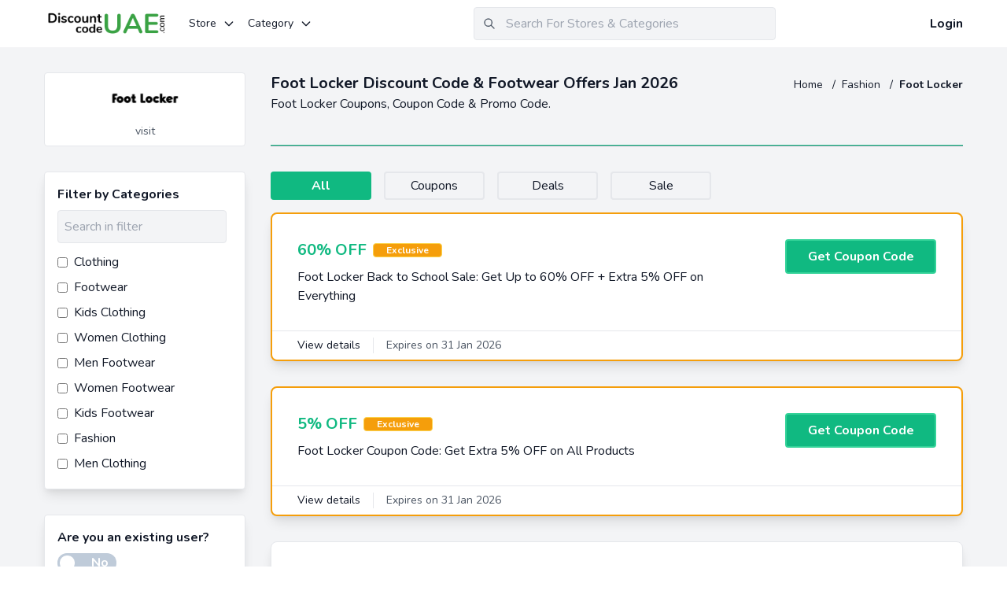

--- FILE ---
content_type: text/html; charset=utf-8
request_url: https://www.discountcodeuae.com/footlocker-discount-code
body_size: 31024
content:
<!doctype html>
<html data-n-head-ssr lang="en-IN" dir="ltr" data-n-head="%7B%22lang%22:%7B%22ssr%22:%22en-IN%22%7D,%22dir%22:%7B%22ssr%22:%22ltr%22%7D%7D">
  <head >
    <title>Foot Locker Discount Code: 75% OFF Coupons Jan 2026</title><meta data-n-head="ssr" charset="utf-8"><meta data-n-head="ssr" name="viewport" content="width=device-width, initial-scale=1"><meta data-n-head="ssr" data-hid="apple-mobile-web-app-title" name="apple-mobile-web-app-title" content="DiscountCodeUAE"><meta data-n-head="ssr" data-hid="og:site_name" name="og:site_name" content="DiscountCodeUAE"><meta data-n-head="ssr" data-hid="charset" charset="utf-8"><meta data-n-head="ssr" data-hid="mobile-web-app-capable" name="mobile-web-app-capable" content="yes"><meta data-n-head="ssr" data-hid="og:type" name="og:type" property="og:type" content="website"><meta data-n-head="ssr" data-hid="description" name="description" content="Get 75% OFF on sale products using discount code. 60% OFF on fashion accessories using coupon code."><meta data-n-head="ssr" data-hid="og:title" name="og:title" content="Get coupon code and promo code for Foot Locker"><meta data-n-head="ssr" data-hid="og:description" name="og:description" content="Get the latest Foot Locker Coupons for Jan 2026. Here you get all Foot Locker latest working Deals, Offer and Promo Code."><meta data-n-head="ssr" data-hid="keywords" name="keywords" content="Foot Locker coupons, Foot Locker coupon, Foot Locker coupon code, coupon code for Foot Locker, Foot Locker offer, Foot Locker deal, Foot Locker, Foot Locker voucher code, Foot Locker promo code, Foot Locker ramadan deal, Foot Locker ramadan offers."><link data-n-head="ssr" rel="icon" type="image/x-icon" href="/favicon.ico"><link data-n-head="ssr" data-hid="font-prefetch" rel="dns-prefetch" href="https://fonts.gstatic.com/"><link data-n-head="ssr" data-hid="font-preconnect" rel="preconnect" href="https://fonts.gstatic.com/" crossorigin=""><link data-n-head="ssr" data-hid="font-preload" rel="preload" as="style" href="https://fonts.googleapis.com/css2?family=Nunito:wght@400;700&amp;display=swap"><link data-n-head="ssr" data-hid="shortcut-icon" rel="shortcut icon" href="/favicon.ico"><link data-n-head="ssr" rel="manifest" href="/_nuxt/manifest.bbf668d6.json" data-hid="manifest"><link data-n-head="ssr" rel="canonical" href="https://www.discountcodeuae.com/footlocker-discount-code"><link data-n-head="ssr" rel="alternate" href="https://www.discountcodeuae.com/footlocker-discount-code" hreflang="en-AE"><script data-n-head="ssr" type="application/ld+json">{"@context":"https://schema.org","@graph":[{"@type":"WebPage","url":"https://www.discountcodeuae.com/footlocker-discount-code","name":"Foot Locker Discount Code: 75% OFF Coupons Jan 2026","description":"Get 75% OFF on sale products using discount code. 60% OFF on fashion accessories using coupon code."},{"@type":"BreadcrumbList","@id":"https://www.discountcodeuae.com/footlocker-discount-code#BreadcrumbList","itemListElement":[{"@type":"ListItem","@id":"https://www.discountcodeuae.com/footlocker-discount-code#Page1","position":1,"item":{"@type":"Thing","@id":"https://www.discountcodeuae.com/footlocker-discount-code#Item1","url":"https://www.discountcodeuae.com/footlocker-discount-code","name":"footlocker-discount-code"}}]}]}</script><noscript data-n-head="ssr" data-hid="font-noscript"><link rel="stylesheet" href="https://fonts.googleapis.com/css2?family=Nunito:wght@400;700&display=swap"></noscript><link rel="preload" href="/_nuxt/4700b9d.js" as="script"><link rel="preload" href="/_nuxt/1d71ac3.js" as="script"><link rel="preload" href="/_nuxt/641e0d0.js" as="script"><link rel="preload" href="/_nuxt/65931f3.js" as="script"><link rel="preload" href="/_nuxt/b681b37.js" as="script"><style data-vue-ssr-id="382a115c:0 2283861f:0 0b721bb1:0 166c0078:0">/*! tailwindcss v2.2.7 | MIT License | https://tailwindcss.com*/

/*! modern-normalize v1.1.0 | MIT License | https://github.com/sindresorhus/modern-normalize */

/*
Document
========
*/

/**
Use a better box model (opinionated).
*/

*,
::before,
::after {
  box-sizing: border-box;
}

/**
Use a more readable tab size (opinionated).
*/

html {
  -moz-tab-size: 4;
  -o-tab-size: 4;
     tab-size: 4;
}

/**
1. Correct the line height in all browsers.
2. Prevent adjustments of font size after orientation changes in iOS.
*/

html {
  line-height: 1.15; /* 1 */
  -webkit-text-size-adjust: 100%; /* 2 */
}

/*
Sections
========
*/

/**
Remove the margin in all browsers.
*/

body {
  margin: 0;
}

/**
Improve consistency of default fonts in all browsers. (https://github.com/sindresorhus/modern-normalize/issues/3)
*/

body {
  font-family:
		system-ui,
		-apple-system, /* Firefox supports this but not yet `system-ui` */
		'Segoe UI',
		Roboto,
		Helvetica,
		Arial,
		sans-serif,
		'Apple Color Emoji',
		'Segoe UI Emoji';
}

/*
Grouping content
================
*/

/**
1. Add the correct height in Firefox.
2. Correct the inheritance of border color in Firefox. (https://bugzilla.mozilla.org/show_bug.cgi?id=190655)
*/

hr {
  height: 0; /* 1 */
  color: inherit; /* 2 */
}

/*
Text-level semantics
====================
*/

/**
Add the correct text decoration in Chrome, Edge, and Safari.
*/

abbr[title] {
  -webkit-text-decoration: underline dotted;
          text-decoration: underline dotted;
}

/**
Add the correct font weight in Edge and Safari.
*/

b,
strong {
  font-weight: bolder;
}

/**
1. Improve consistency of default fonts in all browsers. (https://github.com/sindresorhus/modern-normalize/issues/3)
2. Correct the odd 'em' font sizing in all browsers.
*/

code,
kbd,
samp,
pre {
  font-family:
		ui-monospace,
		SFMono-Regular,
		Consolas,
		'Liberation Mono',
		Menlo,
		monospace; /* 1 */
  font-size: 1em; /* 2 */
}

/**
Add the correct font size in all browsers.
*/

small {
  font-size: 80%;
}

/**
Prevent 'sub' and 'sup' elements from affecting the line height in all browsers.
*/

sub,
sup {
  font-size: 75%;
  line-height: 0;
  position: relative;
  vertical-align: baseline;
}

sub {
  bottom: -0.25em;
}

sup {
  top: -0.5em;
}

/*
Tabular data
============
*/

/**
1. Remove text indentation from table contents in Chrome and Safari. (https://bugs.chromium.org/p/chromium/issues/detail?id=999088, https://bugs.webkit.org/show_bug.cgi?id=201297)
2. Correct table border color inheritance in all Chrome and Safari. (https://bugs.chromium.org/p/chromium/issues/detail?id=935729, https://bugs.webkit.org/show_bug.cgi?id=195016)
*/

table {
  text-indent: 0; /* 1 */
  border-color: inherit; /* 2 */
}

/*
Forms
=====
*/

/**
1. Change the font styles in all browsers.
2. Remove the margin in Firefox and Safari.
*/

button,
input,
optgroup,
select,
textarea {
  font-family: inherit; /* 1 */
  font-size: 100%; /* 1 */
  line-height: 1.15; /* 1 */
  margin: 0; /* 2 */
}

/**
Remove the inheritance of text transform in Edge and Firefox.
1. Remove the inheritance of text transform in Firefox.
*/

button,
select { /* 1 */
  text-transform: none;
}

/**
Correct the inability to style clickable types in iOS and Safari.
*/

button,
[type='button'],
[type='reset'],
[type='submit'] {
  -webkit-appearance: button;
}

/**
Remove the inner border and padding in Firefox.
*/

/**
Restore the focus styles unset by the previous rule.
*/

/**
Remove the additional ':invalid' styles in Firefox.
See: https://github.com/mozilla/gecko-dev/blob/2f9eacd9d3d995c937b4251a5557d95d494c9be1/layout/style/res/forms.css#L728-L737
*/

/**
Remove the padding so developers are not caught out when they zero out 'fieldset' elements in all browsers.
*/

legend {
  padding: 0;
}

/**
Add the correct vertical alignment in Chrome and Firefox.
*/

progress {
  vertical-align: baseline;
}

/**
Correct the cursor style of increment and decrement buttons in Safari.
*/

/**
1. Correct the odd appearance in Chrome and Safari.
2. Correct the outline style in Safari.
*/

[type='search'] {
  -webkit-appearance: textfield; /* 1 */
  outline-offset: -2px; /* 2 */
}

/**
Remove the inner padding in Chrome and Safari on macOS.
*/

/**
1. Correct the inability to style clickable types in iOS and Safari.
2. Change font properties to 'inherit' in Safari.
*/

/*
Interactive
===========
*/

/*
Add the correct display in Chrome and Safari.
*/

summary {
  display: list-item;
}

/**
 * Manually forked from SUIT CSS Base: https://github.com/suitcss/base
 * A thin layer on top of normalize.css that provides a starting point more
 * suitable for web applications.
 */

/**
 * Removes the default spacing and border for appropriate elements.
 */

blockquote,
dl,
dd,
h1,
h2,
h3,
h4,
h5,
h6,
hr,
figure,
p,
pre {
  margin: 0;
}

button {
  background-color: transparent;
  background-image: none;
}

fieldset {
  margin: 0;
  padding: 0;
}

ol,
ul {
  list-style: none;
  margin: 0;
  padding: 0;
}

/**
 * Tailwind custom reset styles
 */

/**
 * 1. Use the user's configured `sans` font-family (with Tailwind's default
 *    sans-serif font stack as a fallback) as a sane default.
 * 2. Use Tailwind's default "normal" line-height so the user isn't forced
 *    to override it to ensure consistency even when using the default theme.
 */

html {
  font-family: Nunito, -apple-system, BlinkMacSystemFont, "Segoe UI", Roboto, "Helvetica Neue", Arial, "Noto Sans", sans-serif, "Apple Color Emoji", "Segoe UI Emoji", "Segoe UI Symbol", "Noto Color Emoji"; /* 1 */
  line-height: 1.5; /* 2 */
}

/**
 * Inherit font-family and line-height from `html` so users can set them as
 * a class directly on the `html` element.
 */

body {
  font-family: inherit;
  line-height: inherit;
}

/**
 * 1. Prevent padding and border from affecting element width.
 *
 *    We used to set this in the html element and inherit from
 *    the parent element for everything else. This caused issues
 *    in shadow-dom-enhanced elements like <details> where the content
 *    is wrapped by a div with box-sizing set to `content-box`.
 *
 *    https://github.com/mozdevs/cssremedy/issues/4
 *
 *
 * 2. Allow adding a border to an element by just adding a border-width.
 *
 *    By default, the way the browser specifies that an element should have no
 *    border is by setting it's border-style to `none` in the user-agent
 *    stylesheet.
 *
 *    In order to easily add borders to elements by just setting the `border-width`
 *    property, we change the default border-style for all elements to `solid`, and
 *    use border-width to hide them instead. This way our `border` utilities only
 *    need to set the `border-width` property instead of the entire `border`
 *    shorthand, making our border utilities much more straightforward to compose.
 *
 *    https://github.com/tailwindcss/tailwindcss/pull/116
 */

*,
::before,
::after {
  box-sizing: border-box; /* 1 */
  border-width: 0; /* 2 */
  border-style: solid; /* 2 */
  border-color: currentColor; /* 2 */
}

/*
 * Ensure horizontal rules are visible by default
 */

hr {
  border-top-width: 1px;
}

/**
 * Undo the `border-style: none` reset that Normalize applies to images so that
 * our `border-{width}` utilities have the expected effect.
 *
 * The Normalize reset is unnecessary for us since we default the border-width
 * to 0 on all elements.
 *
 * https://github.com/tailwindcss/tailwindcss/issues/362
 */

img {
  border-style: solid;
}

textarea {
  resize: vertical;
}

input::-moz-placeholder, textarea::-moz-placeholder {
  opacity: 1;
  color: #9ca3af;
}

input:-ms-input-placeholder, textarea:-ms-input-placeholder {
  opacity: 1;
  color: #9ca3af;
}

input::placeholder,
textarea::placeholder {
  opacity: 1;
  color: #9ca3af;
}

button {
  cursor: pointer;
}

table {
  border-collapse: collapse;
}

h1,
h2,
h3,
h4,
h5,
h6 {
  font-size: inherit;
  font-weight: inherit;
}

/**
 * Reset links to optimize for opt-in styling instead of
 * opt-out.
 */

a {
  color: inherit;
  text-decoration: inherit;
}

/**
 * Reset form element properties that are easy to forget to
 * style explicitly so you don't inadvertently introduce
 * styles that deviate from your design system. These styles
 * supplement a partial reset that is already applied by
 * normalize.css.
 */

button,
input,
optgroup,
select,
textarea {
  padding: 0;
  line-height: inherit;
  color: inherit;
}

/**
 * Use the configured 'mono' font family for elements that
 * are expected to be rendered with a monospace font, falling
 * back to the system monospace stack if there is no configured
 * 'mono' font family.
 */

pre,
code,
kbd,
samp {
  font-family: ui-monospace, SFMono-Regular, Menlo, Monaco, Consolas, "Liberation Mono", "Courier New", monospace;
}

/**
 * 1. Make replaced elements `display: block` by default as that's
 *    the behavior you want almost all of the time. Inspired by
 *    CSS Remedy, with `svg` added as well.
 *
 *    https://github.com/mozdevs/cssremedy/issues/14
 * 
 * 2. Add `vertical-align: middle` to align replaced elements more
 *    sensibly by default when overriding `display` by adding a
 *    utility like `inline`.
 *
 *    This can trigger a poorly considered linting error in some
 *    tools but is included by design.
 * 
 *    https://github.com/jensimmons/cssremedy/issues/14#issuecomment-634934210
 */

img,
svg,
video,
canvas,
audio,
iframe,
embed,
object {
  display: block; /* 1 */
  vertical-align: middle; /* 2 */
}

/**
 * Constrain images and videos to the parent width and preserve
 * their intrinsic aspect ratio.
 *
 * https://github.com/mozdevs/cssremedy/issues/14
 */

img,
video {
  max-width: 100%;
  height: auto;
}

/**
 * Ensure the default browser behavior of the `hidden` attribute.
 */

[hidden] {
  display: none;
}

*, ::before, ::after{
  --tw-border-opacity:1;
  border-color:rgba(229, 231, 235, var(--tw-border-opacity));
}

.container{
  width:100%;
  margin-right:auto;
  margin-left:auto;
  padding-right:1rem;
  padding-left:1rem;
}

@media (min-width: 640px){
  .container{
    max-width:640px;
  }
}

@media (min-width: 768px){
  .container{
    max-width:768px;
  }
}

@media (min-width: 1024px){
  .container{
    max-width:1024px;
  }
}

@media (min-width: 1200px){
  .container{
    max-width:1200px;
  }
}

.vue-modal-resizer{
  overflow:hidden;
  width:12px;
  height:12px;
  right:0;
  bottom:0;
  z-index:9999999;
  cursor:se-resize
}

.vue-modal-resizer,.vue-modal-resizer:after{
  display:block;
  position:absolute;
  background:transparent
}

.vue-modal-resizer:after{
  content:"";
  left:0;
  top:0;
  width:0;
  height:0;
  border-bottom:10px solid #ddd;
  border-left:10px solid transparent
}

.vue-modal-resizer.clicked:after{
  border-bottom:10px solid #369be9
}

.v--modal-block-scroll{
  overflow:hidden;
  width:100vw
}

.v--modal-overlay{
  position:fixed;
  box-sizing:border-box;
  left:0;
  top:0;
  width:100%;
  height:100vh;
  background:rgba(0,0,0,.2);
  z-index:999;
  opacity:1
}

.v--modal-overlay.scrollable{
  height:100%;
  min-height:100vh;
  overflow-y:auto;
  -webkit-overflow-scrolling:touch
}

.v--modal-overlay .v--modal-background-click{
  width:100%;
  min-height:100%;
  height:auto
}

.v--modal-overlay .v--modal-box{
  position:relative;
  overflow:hidden;
  box-sizing:border-box
}

.v--modal-overlay.scrollable .v--modal-box{
  margin-bottom:2px
}

.v--modal{
  background-color:#fff;
  text-align:left;
  border-radius:3px;
  box-shadow:0 20px 60px -2px rgba(27,33,58,.4);
  padding:0
}

.v--modal.v--modal-fullscreen{
  width:100vw;
  height:100vh;
  margin:0;
  left:0;
  top:0
}

.v--modal-top-right{
  display:block;
  position:absolute;
  right:0;
  top:0
}

.overlay-fade-enter-active,.overlay-fade-leave-active{
  transition:all .2s
}

.overlay-fade-enter,.overlay-fade-leave-active{
  opacity:0
}

.nice-modal-fade-enter-active,.nice-modal-fade-leave-active{
  transition:all .4s
}

.nice-modal-fade-enter,.nice-modal-fade-leave-active{
  opacity:0;
  transform:translateY(-20px)
}

.vue-dialog div{
  box-sizing:border-box
}

.vue-dialog .dialog-flex{
  width:100%;
  height:100%
}

.vue-dialog .dialog-content{
  flex:1 0 auto;
  width:100%;
  padding:15px;
  font-size:14px
}

.vue-dialog .dialog-c-title{
  font-weight:600;
  padding-bottom:15px
}

.vue-dialog .vue-dialog-buttons{
  display:flex;
  flex:0 1 auto;
  width:100%;
  border-top:1px solid #eee
}

.vue-dialog .vue-dialog-buttons-none{
  width:100%;
  padding-bottom:15px
}

.vue-dialog-button{
  font-size:12px!important;
  background:transparent;
  padding:0;
  margin:0;
  border:0;
  cursor:pointer;
  box-sizing:border-box;
  line-height:40px;
  height:40px;
  color:inherit;
  font:inherit;
  outline:none
}

.vue-dialog-button:hover{
  background:rgba(0,0,0,.01)
}

.vue-dialog-button:active{
  background:rgba(0,0,0,.025)
}

.vue-dialog-button:not(:first-of-type){
  border-left:1px solid #eee
}

.glide{
  position:relative;
  width:100%;
  box-sizing:border-box
}

.glide *{
  box-sizing:inherit
}

.glide__slides,.glide__track{
  overflow:hidden
}

.glide__slides{
  position:relative;
  width:100%;
  list-style:none;
  -webkit-backface-visibility:hidden;
  backface-visibility:hidden;
  transform-style:preserve-3d;
  touch-action:pan-Y;
  padding:0;
  white-space:nowrap;
  display:flex;
  flex-wrap:nowrap;
  will-change:transform
}

.glide__slide,.glide__slides--dragging{
  -webkit-user-select:none;
  -moz-user-select:none;
  -ms-user-select:none;
  user-select:none
}

.glide__slide{
  width:100%;
  height:100%;
  flex-shrink:0;
  white-space:normal;
  -webkit-touch-callout:none;
  -webkit-tap-highlight-color:transparent
}

.glide__slide a{
  -webkit-user-drag:none
}

.glide__arrows,.glide__bullets,.glide__slide a{
  -webkit-user-select:none;
  user-select:none;
  -moz-user-select:none;
  -ms-user-select:none
}

.glide__arrows,.glide__bullets{
  -webkit-touch-callout:none
}

.glide--rtl{
  direction:rtl
}

.glide__slides, .glide__track{
  height:100%;
}

.voucher-badge{
  border-radius:0.25rem;
  border-width:1px;
  padding-left:1rem;
  padding-right:1rem;
  font-size:0.75rem;
  line-height:1rem;
  font-weight:700
}

.voucher-badge.cashback{
  --tw-border-opacity:1;
  border-color:rgba(59, 130, 246, var(--tw-border-opacity));
  --tw-text-opacity:1;
  color:rgba(59, 130, 246, var(--tw-text-opacity))
}

.voucher-badge.mobile-app-only{
  --tw-border-opacity:1;
  border-color:rgba(236, 72, 153, var(--tw-border-opacity));
  --tw-text-opacity:1;
  color:rgba(236, 72, 153, var(--tw-text-opacity))
}

.voucher-badge.exclusive{
  --tw-border-opacity:1;
  border-color:rgba(252, 211, 77, var(--tw-border-opacity));
  --tw-bg-opacity:1;
  background-color:rgba(245, 158, 11, var(--tw-bg-opacity));
  --tw-text-opacity:1;
  color:rgba(255, 255, 255, var(--tw-text-opacity))
}

.btn{
  border-radius:0.25rem;
  padding-left:1rem;
  padding-right:1rem;
  padding-top:0.5rem;
  padding-bottom:0.5rem;
  font-weight:700;
  --tw-text-opacity:1;
  color:rgba(255, 255, 255, var(--tw-text-opacity));
  transition-property:all;
  transition-timing-function:cubic-bezier(0.4, 0, 0.2, 1);
  transition-duration:150ms;
  transition-duration:300ms
}

.btn-green{
  --tw-bg-opacity:1;
  background-color:rgba(16, 185, 129, var(--tw-bg-opacity))
}

.btn-green:hover{
  --tw-bg-opacity:1;
  background-color:rgba(5, 150, 105, var(--tw-bg-opacity))
}

.v-select{
  position:relative;
  font-family:inherit
}

.v-select,.v-select *{
  box-sizing:border-box
}

@-webkit-keyframes vSelectSpinner{
  0%{
    transform:rotate(0deg)
  }

  to{
    transform:rotate(1turn)
  }
}

@keyframes vSelectSpinner{
  0%{
    transform:rotate(0deg)
  }

  to{
    transform:rotate(1turn)
  }
}

.vs__fade-enter-active,.vs__fade-leave-active{
  pointer-events:none;
  transition:opacity .15s cubic-bezier(1,.5,.8,1)
}

.vs__fade-enter,.vs__fade-leave-to{
  opacity:0
}

.vs--disabled .vs__clear,.vs--disabled .vs__dropdown-toggle,.vs--disabled .vs__open-indicator,.vs--disabled .vs__search,.vs--disabled .vs__selected{
  cursor:not-allowed;
  background-color:#f8f8f8
}

.v-select[dir=rtl] .vs__actions{
  padding:0 3px 0 6px
}

.v-select[dir=rtl] .vs__clear{
  margin-left:6px;
  margin-right:0
}

.v-select[dir=rtl] .vs__deselect{
  margin-left:0;
  margin-right:2px
}

.v-select[dir=rtl] .vs__dropdown-menu{
  text-align:right
}

.vs__dropdown-toggle{
  -webkit-appearance:none;
  -moz-appearance:none;
  appearance:none;
  display:flex;
  padding:0 0 4px;
  background:none;
  border:1px solid rgba(60,60,60,.26);
  border-radius:4px;
  white-space:normal
}

.vs__selected-options{
  display:flex;
  flex-basis:100%;
  flex-grow:1;
  flex-wrap:wrap;
  padding:0 2px;
  position:relative
}

.vs__actions{
  display:flex;
  align-items:center;
  padding:4px 6px 0 3px
}

.vs--searchable .vs__dropdown-toggle{
  cursor:text
}

.vs--unsearchable .vs__dropdown-toggle{
  cursor:pointer
}

.vs--open .vs__dropdown-toggle{
  border-bottom-color:transparent;
  border-bottom-left-radius:0;
  border-bottom-right-radius:0
}

.vs__open-indicator{
  fill:rgba(60,60,60,.5);
  transform:scale(1);
  transition:transform .15s cubic-bezier(1,-.115,.975,.855);
  transition-timing-function:cubic-bezier(1,-.115,.975,.855)
}

.vs--open .vs__open-indicator{
  transform:rotate(180deg) scale(1)
}

.vs--loading .vs__open-indicator{
  opacity:0
}

.vs__clear{
  fill:rgba(60,60,60,.5);
  padding:0;
  border:0;
  background-color:transparent;
  cursor:pointer;
  margin-right:8px
}

.vs__dropdown-menu{
  display:block;
  box-sizing:border-box;
  position:absolute;
  top:calc(100% - 1px);
  left:0;
  z-index:1000;
  padding:5px 0;
  margin:0;
  width:100%;
  max-height:350px;
  min-width:160px;
  overflow-y:auto;
  box-shadow:0 3px 6px 0 rgba(0,0,0,.15);
  border:1px solid rgba(60,60,60,.26);
  border-top-style:none;
  border-radius:0 0 4px 4px;
  text-align:left;
  list-style:none;
  background:#fff
}

.vs__no-options{
  text-align:center
}

.vs__dropdown-option{
  line-height:1.42857143;
  display:block;
  padding:3px 20px;
  clear:both;
  color:#333;
  white-space:nowrap
}

.vs__dropdown-option:hover{
  cursor:pointer
}

.vs__dropdown-option--highlight{
  background:#5897fb;
  color:#fff
}

.vs__dropdown-option--disabled{
  background:inherit;
  color:rgba(60,60,60,.5)
}

.vs__dropdown-option--disabled:hover{
  cursor:inherit
}

.vs__selected{
  display:flex;
  align-items:center;
  background-color:#f0f0f0;
  border:1px solid rgba(60,60,60,.26);
  border-radius:4px;
  color:#333;
  line-height:1.4;
  margin:4px 2px 0;
  padding:0 .25em;
  z-index:0
}

.vs__deselect{
  display:inline-flex;
  -webkit-appearance:none;
  -moz-appearance:none;
  appearance:none;
  margin-left:4px;
  padding:0;
  border:0;
  cursor:pointer;
  background:none;
  fill:rgba(60,60,60,.5);
  text-shadow:0 1px 0 #fff
}

.vs--single .vs__selected{
  background-color:transparent;
  border-color:transparent
}

.vs--single.vs--open .vs__selected{
  position:absolute;
  opacity:.4
}

.vs--single.vs--searching .vs__selected{
  display:none
}

.vs__search::-webkit-search-cancel-button{
  display:none
}

.vs__search::-ms-clear,.vs__search::-webkit-search-decoration,.vs__search::-webkit-search-results-button,.vs__search::-webkit-search-results-decoration{
  display:none
}

.vs__search,.vs__search:focus{
  -webkit-appearance:none;
  -moz-appearance:none;
  appearance:none;
  line-height:1.4;
  font-size:1em;
  border:1px solid transparent;
  border-left:none;
  outline:none;
  margin:4px 0 0;
  padding:0 7px;
  background:none;
  box-shadow:none;
  width:0;
  max-width:100%;
  flex-grow:1;
  z-index:1
}

.vs__search::-moz-placeholder{
  color:inherit
}

.vs__search:-ms-input-placeholder{
  color:inherit
}

.vs__search::placeholder{
  color:inherit
}

.vs--unsearchable .vs__search{
  opacity:1
}

.vs--unsearchable:not(.vs--disabled) .vs__search:hover{
  cursor:pointer
}

.vs--single.vs--searching:not(.vs--open):not(.vs--loading) .vs__search{
  opacity:.2
}

.vs__spinner{
  align-self:center;
  opacity:0;
  font-size:5px;
  text-indent:-9999em;
  overflow:hidden;
  border:.9em solid hsla(0,0%,39.2%,.1);
  border-left-color:rgba(60,60,60,.45);
  transform:translateZ(0);
  -webkit-animation:vSelectSpinner 1.1s linear infinite;
  animation:vSelectSpinner 1.1s linear infinite;
  transition:opacity .1s
}

.vs__spinner,.vs__spinner:after{
  border-radius:50%;
  width:5em;
  height:5em
}

.vs--loading .vs__spinner{
  opacity:1
}

.vs__dropdown-toggle{
  height:100%
}

.vs__search, .vs__search:focus{
  border-width:0px;
  padding-left:0px;
  padding-right:0px;
  padding-top:0.5rem;
  padding-bottom:0.5rem;
}

.vs__dropdown-toggle{
  border-radius:0px;
  border-width:0px;
  border-bottom-width:1px;
  --tw-border-opacity:1;
  border-color:rgba(209, 213, 219, var(--tw-border-opacity));
  padding:0px;
  padding-top:0.25rem
}

.vs__selected-options{
  align-items:center
}

.vs__selected{
  margin:0px;
  margin-top:0.5rem;
  margin-right:0.5rem;
  display:inline;
  border-style:none;
  padding:0px;
  padding-left:0.5rem;
  padding-right:0.5rem
}

.vs--single .vs__selected{
  padding-left:0px;
  padding-right:0px
}

.vs--single.vs--open .vs__selected{
  position:relative
}

.vs__selected-options{
  padding-left:0px;
  padding-right:0px
}

.vs__dropdown-menu{
  border-width:0px;
  --tw-shadow:0 10px 15px -3px rgba(0, 0, 0, 0.1), 0 4px 6px -2px rgba(0, 0, 0, 0.05);
  box-shadow:var(--tw-ring-offset-shadow, 0 0 #0000), var(--tw-ring-shadow, 0 0 #0000), var(--tw-shadow)
}

.spinner{
  -webkit-animation-name:spin;
          animation-name:spin;
  -webkit-animation-duration:1s;
          animation-duration:1s;
  -webkit-animation-iteration-count:infinite;
          animation-iteration-count:infinite;
  -webkit-animation-timing-function:linear;
          animation-timing-function:linear
}

.blink{
  -webkit-animation-name:blinker;
          animation-name:blinker;
  -webkit-animation-duration:.6s;
          animation-duration:.6s;
  -webkit-animation-iteration-count:infinite;
          animation-iteration-count:infinite;
  -webkit-animation-timing-function:ease-in-out;
          animation-timing-function:ease-in-out;
  -webkit-animation-direction:alternate;
          animation-direction:alternate;
  transform:rotate(270deg)
}

@-webkit-keyframes spin{
  0%{
    transform:rotate(0deg)
  }

  to{
    transform:rotate(1turn)
  }
}

@keyframes spin{
  0%{
    transform:rotate(0deg)
  }

  to{
    transform:rotate(1turn)
  }
}

@-webkit-keyframes blinker{
  0%{
    opacity:1
  }

  to{
    opacity:0
  }
}

@keyframes blinker{
  0%{
    opacity:1
  }

  to{
    opacity:0
  }
}

.youtube-player{
  position:relative;
  padding-bottom:40.23%;
  height:0;
  overflow:hidden;
  max-width:100%;
  background:transparent;
  margin:5px
}

.youtube-player iframe{
  position:absolute;
  top:0;
  left:0;
  width:100%;
  height:100%;
  z-index:100;
  background:transparent
}

.youtube-player img{
  bottom:0;
  display:block;
  left:0;
  margin:auto;
  max-width:100%;
  width:70%;
  position:absolute;
  right:0;
  top:0;
  border:none;
  height:auto;
  cursor:pointer;
  transition:all .4s
}

.youtube-player img:hover{
  -webkit-filter:brightness(75%)
}

.youtube-player .play{
  height:72px;
  width:72px;
  left:50%;
  top:50%;
  margin-left:-36px;
  margin-top:-36px;
  position:absolute;
  background:url(//i.imgur.com/TxzC70f.png) no-repeat;
  cursor:pointer
}

.editor-content table td, .editor-content table th{
  border-width:1px;
  padding:0.5rem;
  text-align:left;
}

.editor-content a{
  --tw-text-opacity:1;
  color:rgba(37, 99, 235, var(--tw-text-opacity));
  transition-property:all;
  transition-timing-function:cubic-bezier(0.4, 0, 0.2, 1);
  transition-duration:150ms;
  transition-duration:300ms
}

.editor-content a:hover{
  --tw-text-opacity:1;
  color:rgba(30, 64, 175, var(--tw-text-opacity))
}

@media (max-width:480px){
  .editor-content img{
    width:100%!important;
    height:auto!important
  }
}

.editor-content ol, .editor-content ul{
  list-style-position:inside;
}

.editor-content ol li{
  list-style-type:decimal
}

.editor-content ul li{
  list-style-type:disc
}

.pointer-events-none{
  pointer-events:none;
}

.pointer-events-auto{
  pointer-events:auto;
}

.fixed{
  position:fixed;
}

.absolute{
  position:absolute;
}

.relative{
  position:relative;
}

.top-0{
  top:0px;
}

.top-1\/2{
  top:50%;
}

.right-0{
  right:0px;
}

.bottom-0{
  bottom:0px;
}

.left-0{
  left:0px;
}

.z-10{
  z-index:10;
}

.z-20{
  z-index:20;
}

.z-40{
  z-index:40;
}

.z-50{
  z-index:50;
}

.m-4{
  margin:1rem;
}

.m-6{
  margin:1.5rem;
}

.m-auto{
  margin:auto;
}

.mx-2{
  margin-left:0.5rem;
  margin-right:0.5rem;
}

.mx-4{
  margin-left:1rem;
  margin-right:1rem;
}

.mx-8{
  margin-left:2rem;
  margin-right:2rem;
}

.mx-auto{
  margin-left:auto;
  margin-right:auto;
}

.-mx-2{
  margin-left:-0.5rem;
  margin-right:-0.5rem;
}

.-mx-4{
  margin-left:-1rem;
  margin-right:-1rem;
}

.my-2{
  margin-top:0.5rem;
  margin-bottom:0.5rem;
}

.my-4{
  margin-top:1rem;
  margin-bottom:1rem;
}

.my-8{
  margin-top:2rem;
  margin-bottom:2rem;
}

.mt-1{
  margin-top:0.25rem;
}

.mt-2{
  margin-top:0.5rem;
}

.mt-4{
  margin-top:1rem;
}

.mt-8{
  margin-top:2rem;
}

.-mt-2{
  margin-top:-0.5rem;
}

.-mt-5{
  margin-top:-1.25rem;
}

.-mt-64{
  margin-top:-16rem;
}

.mr-1{
  margin-right:0.25rem;
}

.mr-2{
  margin-right:0.5rem;
}

.mr-4{
  margin-right:1rem;
}

.mr-8{
  margin-right:2rem;
}

.-mr-2{
  margin-right:-0.5rem;
}

.-mr-16{
  margin-right:-4rem;
}

.mb-1{
  margin-bottom:0.25rem;
}

.mb-2{
  margin-bottom:0.5rem;
}

.mb-3{
  margin-bottom:0.75rem;
}

.mb-4{
  margin-bottom:1rem;
}

.mb-6{
  margin-bottom:1.5rem;
}

.mb-8{
  margin-bottom:2rem;
}

.mb-16{
  margin-bottom:4rem;
}

.ml-2{
  margin-left:0.5rem;
}

.ml-3{
  margin-left:0.75rem;
}

.ml-4{
  margin-left:1rem;
}

.-ml-16{
  margin-left:-4rem;
}

.last\:mr-0:last-child{
  margin-right:0px;
}

.last\:mb-0:last-child{
  margin-bottom:0px;
}

.block{
  display:block;
}

.inline-block{
  display:inline-block;
}

.inline{
  display:inline;
}

.flex{
  display:flex;
}

.table{
  display:table;
}

.hidden{
  display:none;
}

.h-1{
  height:0.25rem;
}

.h-3{
  height:0.75rem;
}

.h-4{
  height:1rem;
}

.h-5{
  height:1.25rem;
}

.h-6{
  height:1.5rem;
}

.h-8{
  height:2rem;
}

.h-12{
  height:3rem;
}

.h-16{
  height:4rem;
}

.h-24{
  height:6rem;
}

.h-32{
  height:8rem;
}

.h-40{
  height:10rem;
}

.h-48{
  height:12rem;
}

.h-128{
  height:32rem;
}

.h-full{
  height:100%;
}

.max-h-96{
  max-height:24rem;
}

.max-h-128{
  max-height:32rem;
}

.min-h-screen{
  min-height:100vh;
}

.w-3{
  width:0.75rem;
}

.w-4{
  width:1rem;
}

.w-5{
  width:1.25rem;
}

.w-8{
  width:2rem;
}

.w-12{
  width:3rem;
}

.w-16{
  width:4rem;
}

.w-24{
  width:6rem;
}

.w-32{
  width:8rem;
}

.w-64{
  width:16rem;
}

.w-1\/2{
  width:50%;
}

.w-1\/3{
  width:33.333333%;
}

.w-4\/5{
  width:80%;
}

.w-1\/6{
  width:16.666667%;
}

.w-11\/12{
  width:91.666667%;
}

.w-full{
  width:100%;
}

.min-w-48{
  min-width:12rem;
}

.flex-1{
  flex:1 1 0%;
}

.flex-none{
  flex:none;
}

.flex-shrink-0{
  flex-shrink:0;
}

.transform{
  --tw-translate-x:0;
  --tw-translate-y:0;
  --tw-rotate:0;
  --tw-skew-x:0;
  --tw-skew-y:0;
  --tw-scale-x:1;
  --tw-scale-y:1;
  transform:translateX(var(--tw-translate-x)) translateY(var(--tw-translate-y)) rotate(var(--tw-rotate)) skewX(var(--tw-skew-x)) skewY(var(--tw-skew-y)) scaleX(var(--tw-scale-x)) scaleY(var(--tw-scale-y));
}

@keyframes spin{
  to{
    transform:rotate(360deg);
  }
}

@-webkit-keyframes ping{
  75%, 100%{
    transform:scale(2);
    opacity:0;
  }
}

@keyframes ping{
  75%, 100%{
    transform:scale(2);
    opacity:0;
  }
}

@-webkit-keyframes pulse{
  50%{
    opacity:.5;
  }
}

@keyframes pulse{
  50%{
    opacity:.5;
  }
}

@-webkit-keyframes bounce{
  0%, 100%{
    transform:translateY(-25%);
    -webkit-animation-timing-function:cubic-bezier(0.8,0,1,1);
            animation-timing-function:cubic-bezier(0.8,0,1,1);
  }

  50%{
    transform:none;
    -webkit-animation-timing-function:cubic-bezier(0,0,0.2,1);
            animation-timing-function:cubic-bezier(0,0,0.2,1);
  }
}

@keyframes bounce{
  0%, 100%{
    transform:translateY(-25%);
    -webkit-animation-timing-function:cubic-bezier(0.8,0,1,1);
            animation-timing-function:cubic-bezier(0.8,0,1,1);
  }

  50%{
    transform:none;
    -webkit-animation-timing-function:cubic-bezier(0,0,0.2,1);
            animation-timing-function:cubic-bezier(0,0,0.2,1);
  }
}

.cursor-pointer{
  cursor:pointer;
}

.flex-col{
  flex-direction:column;
}

.flex-col-reverse{
  flex-direction:column-reverse;
}

.flex-wrap{
  flex-wrap:wrap;
}

.items-center{
  align-items:center;
}

.items-baseline{
  align-items:baseline;
}

.justify-end{
  justify-content:flex-end;
}

.justify-center{
  justify-content:center;
}

.justify-between{
  justify-content:space-between;
}

.overflow-hidden{
  overflow:hidden;
}

.overflow-x-auto{
  overflow-x:auto;
}

.overflow-y-auto{
  overflow-y:auto;
}

.overflow-x-hidden{
  overflow-x:hidden;
}

.overflow-y-hidden{
  overflow-y:hidden;
}

.overflow-y-scroll{
  overflow-y:scroll;
}

.rounded{
  border-radius:0.25rem;
}

.rounded-md{
  border-radius:0.375rem;
}

.rounded-lg{
  border-radius:0.5rem;
}

.rounded-full{
  border-radius:9999px;
}

.rounded-t-lg{
  border-top-left-radius:0.5rem;
  border-top-right-radius:0.5rem;
}

.rounded-r{
  border-top-right-radius:0.25rem;
  border-bottom-right-radius:0.25rem;
}

.border-2{
  border-width:2px;
}

.border-4{
  border-width:4px;
}

.border{
  border-width:1px;
}

.last\:border-0:last-child{
  border-width:0px;
}

.border-t-2{
  border-top-width:2px;
}

.border-t{
  border-top-width:1px;
}

.border-r{
  border-right-width:1px;
}

.border-b-2{
  border-bottom-width:2px;
}

.border-b-4{
  border-bottom-width:4px;
}

.border-b{
  border-bottom-width:1px;
}

.last\:border-b-0:last-child{
  border-bottom-width:0px;
}

.border-dashed{
  border-style:dashed;
}

.border-dotted{
  border-style:dotted;
}

.border-transparent{
  border-color:transparent;
}

.border-gray-200{
  --tw-border-opacity:1;
  border-color:rgba(229, 231, 235, var(--tw-border-opacity));
}

.border-gray-300{
  --tw-border-opacity:1;
  border-color:rgba(209, 213, 219, var(--tw-border-opacity));
}

.border-gray-400{
  --tw-border-opacity:1;
  border-color:rgba(156, 163, 175, var(--tw-border-opacity));
}

.border-gray-600{
  --tw-border-opacity:1;
  border-color:rgba(75, 85, 99, var(--tw-border-opacity));
}

.border-gray-700{
  --tw-border-opacity:1;
  border-color:rgba(55, 65, 81, var(--tw-border-opacity));
}

.border-gray-800{
  --tw-border-opacity:1;
  border-color:rgba(31, 41, 55, var(--tw-border-opacity));
}

.border-red-300{
  --tw-border-opacity:1;
  border-color:rgba(252, 165, 165, var(--tw-border-opacity));
}

.border-yellow-500{
  --tw-border-opacity:1;
  border-color:rgba(245, 158, 11, var(--tw-border-opacity));
}

.border-green-300{
  --tw-border-opacity:1;
  border-color:rgba(110, 231, 183, var(--tw-border-opacity));
}

.border-green-400{
  --tw-border-opacity:1;
  border-color:rgba(52, 211, 153, var(--tw-border-opacity));
}

.border-green-500{
  --tw-border-opacity:1;
  border-color:rgba(16, 185, 129, var(--tw-border-opacity));
}

.border-green-600{
  --tw-border-opacity:1;
  border-color:rgba(5, 150, 105, var(--tw-border-opacity));
}

.border-blue-500{
  --tw-border-opacity:1;
  border-color:rgba(59, 130, 246, var(--tw-border-opacity));
}

.hover\:border-gray-300:hover{
  --tw-border-opacity:1;
  border-color:rgba(209, 213, 219, var(--tw-border-opacity));
}

.hover\:border-green-500:hover{
  --tw-border-opacity:1;
  border-color:rgba(16, 185, 129, var(--tw-border-opacity));
}

.focus\:border-green-500:focus{
  --tw-border-opacity:1;
  border-color:rgba(16, 185, 129, var(--tw-border-opacity));
}

.bg-transparent{
  background-color:transparent;
}

.bg-black{
  --tw-bg-opacity:1;
  background-color:rgba(0, 0, 0, var(--tw-bg-opacity));
}

.bg-white{
  --tw-bg-opacity:1;
  background-color:rgba(255, 255, 255, var(--tw-bg-opacity));
}

.bg-gray-100{
  --tw-bg-opacity:1;
  background-color:rgba(243, 244, 246, var(--tw-bg-opacity));
}

.bg-gray-200{
  --tw-bg-opacity:1;
  background-color:rgba(229, 231, 235, var(--tw-bg-opacity));
}

.bg-gray-900{
  --tw-bg-opacity:1;
  background-color:rgba(17, 24, 39, var(--tw-bg-opacity));
}

.bg-red-400{
  --tw-bg-opacity:1;
  background-color:rgba(248, 113, 113, var(--tw-bg-opacity));
}

.bg-red-500{
  --tw-bg-opacity:1;
  background-color:rgba(239, 68, 68, var(--tw-bg-opacity));
}

.bg-red-600{
  --tw-bg-opacity:1;
  background-color:rgba(220, 38, 38, var(--tw-bg-opacity));
}

.bg-green-100{
  --tw-bg-opacity:1;
  background-color:rgba(209, 250, 229, var(--tw-bg-opacity));
}

.bg-green-400{
  --tw-bg-opacity:1;
  background-color:rgba(52, 211, 153, var(--tw-bg-opacity));
}

.bg-green-500{
  --tw-bg-opacity:1;
  background-color:rgba(16, 185, 129, var(--tw-bg-opacity));
}

.bg-green-700{
  --tw-bg-opacity:1;
  background-color:rgba(4, 120, 87, var(--tw-bg-opacity));
}

.bg-blue-400{
  --tw-bg-opacity:1;
  background-color:rgba(96, 165, 250, var(--tw-bg-opacity));
}

.bg-blue-500{
  --tw-bg-opacity:1;
  background-color:rgba(59, 130, 246, var(--tw-bg-opacity));
}

.bg-indigo-600{
  --tw-bg-opacity:1;
  background-color:rgba(79, 70, 229, var(--tw-bg-opacity));
}

.bg-pink-500{
  --tw-bg-opacity:1;
  background-color:rgba(236, 72, 153, var(--tw-bg-opacity));
}

.hover\:bg-gray-200:hover{
  --tw-bg-opacity:1;
  background-color:rgba(229, 231, 235, var(--tw-bg-opacity));
}

.hover\:bg-gray-300:hover{
  --tw-bg-opacity:1;
  background-color:rgba(209, 213, 219, var(--tw-bg-opacity));
}

.hover\:bg-gray-600:hover{
  --tw-bg-opacity:1;
  background-color:rgba(75, 85, 99, var(--tw-bg-opacity));
}

.hover\:bg-red-500:hover{
  --tw-bg-opacity:1;
  background-color:rgba(239, 68, 68, var(--tw-bg-opacity));
}

.hover\:bg-red-600:hover{
  --tw-bg-opacity:1;
  background-color:rgba(220, 38, 38, var(--tw-bg-opacity));
}

.hover\:bg-red-700:hover{
  --tw-bg-opacity:1;
  background-color:rgba(185, 28, 28, var(--tw-bg-opacity));
}

.hover\:bg-green-500:hover{
  --tw-bg-opacity:1;
  background-color:rgba(16, 185, 129, var(--tw-bg-opacity));
}

.hover\:bg-green-600:hover{
  --tw-bg-opacity:1;
  background-color:rgba(5, 150, 105, var(--tw-bg-opacity));
}

.hover\:bg-green-700:hover{
  --tw-bg-opacity:1;
  background-color:rgba(4, 120, 87, var(--tw-bg-opacity));
}

.hover\:bg-blue-500:hover{
  --tw-bg-opacity:1;
  background-color:rgba(59, 130, 246, var(--tw-bg-opacity));
}

.hover\:bg-blue-600:hover{
  --tw-bg-opacity:1;
  background-color:rgba(37, 99, 235, var(--tw-bg-opacity));
}

.hover\:bg-indigo-700:hover{
  --tw-bg-opacity:1;
  background-color:rgba(67, 56, 202, var(--tw-bg-opacity));
}

.hover\:bg-pink-600:hover{
  --tw-bg-opacity:1;
  background-color:rgba(219, 39, 119, var(--tw-bg-opacity));
}

.bg-local{
  background-attachment:local;
}

.object-contain{
  -o-object-fit:contain;
     object-fit:contain;
}

.object-center{
  -o-object-position:center;
     object-position:center;
}

.p-1{
  padding:0.25rem;
}

.p-2{
  padding:0.5rem;
}

.p-3{
  padding:0.75rem;
}

.p-4{
  padding:1rem;
}

.p-5{
  padding:1.25rem;
}

.p-6{
  padding:1.5rem;
}

.p-8{
  padding:2rem;
}

.p-16{
  padding:4rem;
}

.px-2{
  padding-left:0.5rem;
  padding-right:0.5rem;
}

.px-4{
  padding-left:1rem;
  padding-right:1rem;
}

.px-8{
  padding-left:2rem;
  padding-right:2rem;
}

.px-10{
  padding-left:2.5rem;
  padding-right:2.5rem;
}

.px-16{
  padding-left:4rem;
  padding-right:4rem;
}

.py-0{
  padding-top:0px;
  padding-bottom:0px;
}

.py-1{
  padding-top:0.25rem;
  padding-bottom:0.25rem;
}

.py-2{
  padding-top:0.5rem;
  padding-bottom:0.5rem;
}

.py-3{
  padding-top:0.75rem;
  padding-bottom:0.75rem;
}

.py-4{
  padding-top:1rem;
  padding-bottom:1rem;
}

.py-5{
  padding-top:1.25rem;
  padding-bottom:1.25rem;
}

.py-8{
  padding-top:2rem;
  padding-bottom:2rem;
}

.py-10{
  padding-top:2.5rem;
  padding-bottom:2.5rem;
}

.py-16{
  padding-top:4rem;
  padding-bottom:4rem;
}

.pt-1{
  padding-top:0.25rem;
}

.pt-4{
  padding-top:1rem;
}

.pt-8{
  padding-top:2rem;
}

.pr-2{
  padding-right:0.5rem;
}

.pb-0{
  padding-bottom:0px;
}

.pb-1{
  padding-bottom:0.25rem;
}

.pb-2{
  padding-bottom:0.5rem;
}

.pb-4{
  padding-bottom:1rem;
}

.pb-6{
  padding-bottom:1.5rem;
}

.pb-8{
  padding-bottom:2rem;
}

.pb-16{
  padding-bottom:4rem;
}

.pl-4{
  padding-left:1rem;
}

.pl-10{
  padding-left:2.5rem;
}

.text-left{
  text-align:left;
}

.text-center{
  text-align:center;
}

.text-right{
  text-align:right;
}

.font-sans{
  font-family:Nunito, -apple-system, BlinkMacSystemFont, "Segoe UI", Roboto, "Helvetica Neue", Arial, "Noto Sans", sans-serif, "Apple Color Emoji", "Segoe UI Emoji", "Segoe UI Symbol", "Noto Color Emoji";
}

.font-serif{
  font-family:ui-serif, Georgia, Cambria, "Times New Roman", Times, serif;
}

.text-xs{
  font-size:0.75rem;
  line-height:1rem;
}

.text-sm{
  font-size:0.875rem;
  line-height:1.25rem;
}

.text-base{
  font-size:1rem;
  line-height:1.5rem;
}

.text-lg{
  font-size:1.125rem;
  line-height:1.75rem;
}

.text-xl{
  font-size:1.25rem;
  line-height:1.75rem;
}

.text-2xl{
  font-size:1.5rem;
  line-height:2rem;
}

.text-3xl{
  font-size:1.875rem;
  line-height:2.25rem;
}

.text-4xl{
  font-size:2.25rem;
  line-height:2.5rem;
}

.text-5xl{
  font-size:3rem;
  line-height:1;
}

.text-6xl{
  font-size:3.75rem;
  line-height:1;
}

.font-thin{
  font-weight:100;
}

.font-semibold{
  font-weight:600;
}

.font-bold{
  font-weight:700;
}

.uppercase{
  text-transform:uppercase;
}

.capitalize{
  text-transform:capitalize;
}

.not-italic{
  font-style:normal;
}

.leading-none{
  line-height:1;
}

.leading-tight{
  line-height:1.25;
}

.leading-normal{
  line-height:1.5;
}

.leading-loose{
  line-height:2;
}

.text-white{
  --tw-text-opacity:1;
  color:rgba(255, 255, 255, var(--tw-text-opacity));
}

.text-gray-400{
  --tw-text-opacity:1;
  color:rgba(156, 163, 175, var(--tw-text-opacity));
}

.text-gray-500{
  --tw-text-opacity:1;
  color:rgba(107, 114, 128, var(--tw-text-opacity));
}

.text-gray-600{
  --tw-text-opacity:1;
  color:rgba(75, 85, 99, var(--tw-text-opacity));
}

.text-gray-700{
  --tw-text-opacity:1;
  color:rgba(55, 65, 81, var(--tw-text-opacity));
}

.text-gray-800{
  --tw-text-opacity:1;
  color:rgba(31, 41, 55, var(--tw-text-opacity));
}

.text-gray-900{
  --tw-text-opacity:1;
  color:rgba(17, 24, 39, var(--tw-text-opacity));
}

.text-red-500{
  --tw-text-opacity:1;
  color:rgba(239, 68, 68, var(--tw-text-opacity));
}

.text-red-600{
  --tw-text-opacity:1;
  color:rgba(220, 38, 38, var(--tw-text-opacity));
}

.text-yellow-500{
  --tw-text-opacity:1;
  color:rgba(245, 158, 11, var(--tw-text-opacity));
}

.text-green-500{
  --tw-text-opacity:1;
  color:rgba(16, 185, 129, var(--tw-text-opacity));
}

.text-green-600{
  --tw-text-opacity:1;
  color:rgba(5, 150, 105, var(--tw-text-opacity));
}

.text-blue-500{
  --tw-text-opacity:1;
  color:rgba(59, 130, 246, var(--tw-text-opacity));
}

.text-blue-600{
  --tw-text-opacity:1;
  color:rgba(37, 99, 235, var(--tw-text-opacity));
}

.text-pink-600{
  --tw-text-opacity:1;
  color:rgba(219, 39, 119, var(--tw-text-opacity));
}

.hover\:text-white:hover{
  --tw-text-opacity:1;
  color:rgba(255, 255, 255, var(--tw-text-opacity));
}

.hover\:text-gray-500:hover{
  --tw-text-opacity:1;
  color:rgba(107, 114, 128, var(--tw-text-opacity));
}

.hover\:text-gray-800:hover{
  --tw-text-opacity:1;
  color:rgba(31, 41, 55, var(--tw-text-opacity));
}

.hover\:text-gray-900:hover{
  --tw-text-opacity:1;
  color:rgba(17, 24, 39, var(--tw-text-opacity));
}

.hover\:text-red-600:hover{
  --tw-text-opacity:1;
  color:rgba(220, 38, 38, var(--tw-text-opacity));
}

.hover\:text-yellow-600:hover{
  --tw-text-opacity:1;
  color:rgba(217, 119, 6, var(--tw-text-opacity));
}

.hover\:text-green-500:hover{
  --tw-text-opacity:1;
  color:rgba(16, 185, 129, var(--tw-text-opacity));
}

.hover\:text-green-600:hover{
  --tw-text-opacity:1;
  color:rgba(5, 150, 105, var(--tw-text-opacity));
}

.hover\:text-green-700:hover{
  --tw-text-opacity:1;
  color:rgba(4, 120, 87, var(--tw-text-opacity));
}

.hover\:text-blue-500:hover{
  --tw-text-opacity:1;
  color:rgba(59, 130, 246, var(--tw-text-opacity));
}

.line-through{
  text-decoration:line-through;
}

.placeholder-gray-600::-moz-placeholder{
  --tw-placeholder-opacity:1;
  color:rgba(75, 85, 99, var(--tw-placeholder-opacity));
}

.placeholder-gray-600:-ms-input-placeholder{
  --tw-placeholder-opacity:1;
  color:rgba(75, 85, 99, var(--tw-placeholder-opacity));
}

.placeholder-gray-600::placeholder{
  --tw-placeholder-opacity:1;
  color:rgba(75, 85, 99, var(--tw-placeholder-opacity));
}

.opacity-75{
  opacity:0.75;
}

.hover\:opacity-100:hover{
  opacity:1;
}

*, ::before, ::after{
  --tw-shadow:0 0 #0000;
}

.shadow{
  --tw-shadow:0 1px 3px 0 rgba(0, 0, 0, 0.1), 0 1px 2px 0 rgba(0, 0, 0, 0.06);
  box-shadow:var(--tw-ring-offset-shadow, 0 0 #0000), var(--tw-ring-shadow, 0 0 #0000), var(--tw-shadow);
}

.shadow-md{
  --tw-shadow:0 4px 6px -1px rgba(0, 0, 0, 0.1), 0 2px 4px -1px rgba(0, 0, 0, 0.06);
  box-shadow:var(--tw-ring-offset-shadow, 0 0 #0000), var(--tw-ring-shadow, 0 0 #0000), var(--tw-shadow);
}

.shadow-lg{
  --tw-shadow:0 10px 15px -3px rgba(0, 0, 0, 0.1), 0 4px 6px -2px rgba(0, 0, 0, 0.05);
  box-shadow:var(--tw-ring-offset-shadow, 0 0 #0000), var(--tw-ring-shadow, 0 0 #0000), var(--tw-shadow);
}

.shadow-xl{
  --tw-shadow:0 20px 25px -5px rgba(0, 0, 0, 0.1), 0 10px 10px -5px rgba(0, 0, 0, 0.04);
  box-shadow:var(--tw-ring-offset-shadow, 0 0 #0000), var(--tw-ring-shadow, 0 0 #0000), var(--tw-shadow);
}

.shadow-inner{
  --tw-shadow:inset 0 2px 4px 0 rgba(0, 0, 0, 0.06);
  box-shadow:var(--tw-ring-offset-shadow, 0 0 #0000), var(--tw-ring-shadow, 0 0 #0000), var(--tw-shadow);
}

.hover\:shadow-lg:hover{
  --tw-shadow:0 10px 15px -3px rgba(0, 0, 0, 0.1), 0 4px 6px -2px rgba(0, 0, 0, 0.05);
  box-shadow:var(--tw-ring-offset-shadow, 0 0 #0000), var(--tw-ring-shadow, 0 0 #0000), var(--tw-shadow);
}

.hover\:shadow-xl:hover{
  --tw-shadow:0 20px 25px -5px rgba(0, 0, 0, 0.1), 0 10px 10px -5px rgba(0, 0, 0, 0.04);
  box-shadow:var(--tw-ring-offset-shadow, 0 0 #0000), var(--tw-ring-shadow, 0 0 #0000), var(--tw-shadow);
}

.outline-none{
  outline:2px solid transparent;
  outline-offset:2px;
}

.focus\:outline-none:focus{
  outline:2px solid transparent;
  outline-offset:2px;
}

*, ::before, ::after{
  --tw-ring-inset:var(--tw-empty,/*!*/ /*!*/);
  --tw-ring-offset-width:0px;
  --tw-ring-offset-color:#fff;
  --tw-ring-color:rgba(59, 130, 246, 0.5);
  --tw-ring-offset-shadow:0 0 #0000;
  --tw-ring-shadow:0 0 #0000;
}

.filter{
  --tw-blur:var(--tw-empty,/*!*/ /*!*/);
  --tw-brightness:var(--tw-empty,/*!*/ /*!*/);
  --tw-contrast:var(--tw-empty,/*!*/ /*!*/);
  --tw-grayscale:var(--tw-empty,/*!*/ /*!*/);
  --tw-hue-rotate:var(--tw-empty,/*!*/ /*!*/);
  --tw-invert:var(--tw-empty,/*!*/ /*!*/);
  --tw-saturate:var(--tw-empty,/*!*/ /*!*/);
  --tw-sepia:var(--tw-empty,/*!*/ /*!*/);
  --tw-drop-shadow:var(--tw-empty,/*!*/ /*!*/);
  filter:var(--tw-blur) var(--tw-brightness) var(--tw-contrast) var(--tw-grayscale) var(--tw-hue-rotate) var(--tw-invert) var(--tw-saturate) var(--tw-sepia) var(--tw-drop-shadow);
}

.transition-all{
  transition-property:all;
  transition-timing-function:cubic-bezier(0.4, 0, 0.2, 1);
  transition-duration:150ms;
}

.transition{
  transition-property:background-color, border-color, color, fill, stroke, opacity, box-shadow, transform, filter, -webkit-backdrop-filter;
  transition-property:background-color, border-color, color, fill, stroke, opacity, box-shadow, transform, filter, backdrop-filter;
  transition-property:background-color, border-color, color, fill, stroke, opacity, box-shadow, transform, filter, backdrop-filter, -webkit-backdrop-filter;
  transition-timing-function:cubic-bezier(0.4, 0, 0.2, 1);
  transition-duration:150ms;
}

.duration-200{
  transition-duration:200ms;
}

.duration-300{
  transition-duration:300ms;
}

.gradient-green{
  background:#09e680;
  background:linear-gradient(90deg,#019a4d,#09e680)
}

.line-clamp-2{
  display:-webkit-box;
  -webkit-line-clamp:2;
  overflow:hidden;
  text-overflow:ellipsis;
  -webkit-box-orient:vertical
}

.searchimg{
  background-image:url(https://www.discountcodeuae.com/storage/static/images/searchbackground.png);
  height:400px;
  background-size:cover;
  background-position-x:center
}

.searchopacity{
  z-index:2
}

@media screen and (max-width:767px){
  .searchimg{
    height:600px
  }

  .nav-fixed{
    position:fixed;
    background-color:#fff;
    z-index:2;
    width:100%;
    left:0;
    padding:0 20px
  }

  .nav-margin{
    margin-top:60px
  }

  .searchopacity{
    z-index:1
  }
}

.scale-5{
  transform:scale(1.05)
}

.hover\:scale-5:hover{
  transform:scale(1.05)
}

.-scale-25{
  transform:scale(.75)
}

.scale-reset{
  transform:scale(1)
}

.scrollbar::-webkit-scrollbar{
  width:.5rem
}

.scrollbar::-webkit-scrollbar-track{
  --tw-shadow:inset 0 2px 4px 0 rgba(0, 0, 0, 0.06);
  box-shadow:var(--tw-ring-offset-shadow, 0 0 #0000), var(--tw-ring-shadow, 0 0 #0000), var(--tw-shadow)
}

.scrollbar::-webkit-scrollbar-thumb{
  --tw-bg-opacity:1;
  background-color:rgba(156, 163, 175, var(--tw-bg-opacity));
  outline:1px solid #708090
}

@media (min-width: 640px){
  .sm\:mr-4{
    margin-right:1rem;
  }

  .sm\:mb-0{
    margin-bottom:0px;
  }

  .sm\:inline{
    display:inline;
  }

  .sm\:flex{
    display:flex;
  }

  .sm\:h-6{
    height:1.5rem;
  }

  .sm\:h-12{
    height:3rem;
  }

  .sm\:w-6{
    width:1.5rem;
  }

  .sm\:w-12{
    width:3rem;
  }

  .sm\:w-24{
    width:6rem;
  }

  .sm\:w-1\/2{
    width:50%;
  }

  .sm\:w-1\/3{
    width:33.333333%;
  }

  .sm\:py-4{
    padding-top:1rem;
    padding-bottom:1rem;
  }

  .sm\:pb-4{
    padding-bottom:1rem;
  }

  .sm\:text-sm{
    font-size:0.875rem;
    line-height:1.25rem;
  }

  .sm\:text-base{
    font-size:1rem;
    line-height:1.5rem;
  }

  .sm\:text-xl{
    font-size:1.25rem;
    line-height:1.75rem;
  }

  .sm\:text-2xl{
    font-size:1.5rem;
    line-height:2rem;
  }

  .sm\:-scale-25{
    transform:scale(.75)
  }

  .sm\:scale-reset{
    transform:scale(1)
  }

  .sm\:scrollbar::-webkit-scrollbar{
    width:.5rem
  }

  .sm\:scrollbar::-webkit-scrollbar-track{
    --tw-shadow:inset 0 2px 4px 0 rgba(0, 0, 0, 0.06);
    box-shadow:var(--tw-ring-offset-shadow, 0 0 #0000), var(--tw-ring-shadow, 0 0 #0000), var(--tw-shadow)
  }

  .sm\:scrollbar::-webkit-scrollbar-thumb{
    --tw-bg-opacity:1;
    background-color:rgba(156, 163, 175, var(--tw-bg-opacity));
    outline:1px solid #708090
  }
}

@media (min-width: 768px){
  .md\:-mx-4{
    margin-left:-1rem;
    margin-right:-1rem;
  }

  .md\:mr-4{
    margin-right:1rem;
  }

  .md\:mr-8{
    margin-right:2rem;
  }

  .md\:mb-0{
    margin-bottom:0px;
  }

  .md\:mb-8{
    margin-bottom:2rem;
  }

  .md\:mb-16{
    margin-bottom:4rem;
  }

  .md\:flex{
    display:flex;
  }

  .md\:h-16{
    height:4rem;
  }

  .md\:w-32{
    width:8rem;
  }

  .md\:w-1\/2{
    width:50%;
  }

  .md\:w-1\/3{
    width:33.333333%;
  }

  .md\:w-2\/3{
    width:66.666667%;
  }

  .md\:flex-row{
    flex-direction:row;
  }

  .md\:p-4{
    padding:1rem;
  }

  .md\:p-6{
    padding:1.5rem;
  }

  .md\:p-8{
    padding:2rem;
  }

  .md\:px-12{
    padding-left:3rem;
    padding-right:3rem;
  }

  .md\:py-8{
    padding-top:2rem;
    padding-bottom:2rem;
  }

  .md\:py-16{
    padding-top:4rem;
    padding-bottom:4rem;
  }

  .md\:pt-24{
    padding-top:6rem;
  }

  .md\:text-left{
    text-align:left;
  }

  .md\:text-sm{
    font-size:0.875rem;
    line-height:1.25rem;
  }

  .md\:text-base{
    font-size:1rem;
    line-height:1.5rem;
  }

  .md\:text-2xl{
    font-size:1.5rem;
    line-height:2rem;
  }

  .md\:-scale-25{
    transform:scale(.75)
  }

  .md\:scale-reset{
    transform:scale(1)
  }

  .md\:scrollbar::-webkit-scrollbar{
    width:.5rem
  }

  .md\:scrollbar::-webkit-scrollbar-track{
    --tw-shadow:inset 0 2px 4px 0 rgba(0, 0, 0, 0.06);
    box-shadow:var(--tw-ring-offset-shadow, 0 0 #0000), var(--tw-ring-shadow, 0 0 #0000), var(--tw-shadow)
  }

  .md\:scrollbar::-webkit-scrollbar-thumb{
    --tw-bg-opacity:1;
    background-color:rgba(156, 163, 175, var(--tw-bg-opacity));
    outline:1px solid #708090
  }
}

@media (min-width: 1024px){
  .lg\:relative{
    position:relative;
  }

  .lg\:top-0{
    top:0px;
  }

  .lg\:m-0{
    margin:0px;
  }

  .lg\:mt-0{
    margin-top:0px;
  }

  .lg\:mt-8{
    margin-top:2rem;
  }

  .lg\:-mt-32{
    margin-top:-8rem;
  }

  .lg\:mr-2{
    margin-right:0.5rem;
  }

  .lg\:mr-4{
    margin-right:1rem;
  }

  .lg\:mr-8{
    margin-right:2rem;
  }

  .lg\:mr-32{
    margin-right:8rem;
  }

  .lg\:mb-0{
    margin-bottom:0px;
  }

  .lg\:mb-8{
    margin-bottom:2rem;
  }

  .lg\:block{
    display:block;
  }

  .lg\:inline-block{
    display:inline-block;
  }

  .lg\:inline{
    display:inline;
  }

  .lg\:flex{
    display:flex;
  }

  .lg\:hidden{
    display:none;
  }

  .group:hover .lg\:group-hover\:inline-block{
    display:inline-block;
  }

  .lg\:h-16{
    height:4rem;
  }

  .lg\:h-96{
    height:24rem;
  }

  .lg\:h-auto{
    height:auto;
  }

  .lg\:h-270px{
    height:270px;
  }

  .lg\:w-32{
    width:8rem;
  }

  .lg\:w-40{
    width:10rem;
  }

  .lg\:w-48{
    width:12rem;
  }

  .lg\:w-64{
    width:16rem;
  }

  .lg\:w-96{
    width:24rem;
  }

  .lg\:w-128{
    width:32rem;
  }

  .lg\:w-auto{
    width:auto;
  }

  .lg\:w-1\/2{
    width:50%;
  }

  .lg\:w-1\/3{
    width:33.333333%;
  }

  .lg\:w-2\/3{
    width:66.666667%;
  }

  .lg\:w-1\/4{
    width:25%;
  }

  .lg\:w-1\/5{
    width:20%;
  }

  .lg\:w-5\/12{
    width:41.666667%;
  }

  .lg\:flex-row{
    flex-direction:row;
  }

  .lg\:items-start{
    align-items:flex-start;
  }

  .lg\:items-center{
    align-items:center;
  }

  .lg\:items-baseline{
    align-items:baseline;
  }

  .lg\:items-stretch{
    align-items:stretch;
  }

  .lg\:justify-start{
    justify-content:flex-start;
  }

  .lg\:justify-center{
    justify-content:center;
  }

  .lg\:justify-between{
    justify-content:space-between;
  }

  .lg\:rounded-t-none{
    border-top-left-radius:0px;
    border-top-right-radius:0px;
  }

  .lg\:p-0{
    padding:0px;
  }

  .lg\:p-4{
    padding:1rem;
  }

  .lg\:p-8{
    padding:2rem;
  }

  .lg\:p-12{
    padding:3rem;
  }

  .lg\:p-16{
    padding:4rem;
  }

  .lg\:px-0{
    padding-left:0px;
    padding-right:0px;
  }

  .lg\:px-8{
    padding-left:2rem;
    padding-right:2rem;
  }

  .lg\:px-16{
    padding-left:4rem;
    padding-right:4rem;
  }

  .lg\:px-32{
    padding-left:8rem;
    padding-right:8rem;
  }

  .lg\:py-2{
    padding-top:0.5rem;
    padding-bottom:0.5rem;
  }

  .lg\:py-5{
    padding-top:1.25rem;
    padding-bottom:1.25rem;
  }

  .lg\:py-10{
    padding-top:2.5rem;
    padding-bottom:2.5rem;
  }

  .lg\:py-16{
    padding-top:4rem;
    padding-bottom:4rem;
  }

  .lg\:pt-8{
    padding-top:2rem;
  }

  .lg\:pt-16{
    padding-top:4rem;
  }

  .lg\:pb-0{
    padding-bottom:0px;
  }

  .lg\:pb-8{
    padding-bottom:2rem;
  }

  .lg\:text-left{
    text-align:left;
  }

  .lg\:text-base{
    font-size:1rem;
    line-height:1.5rem;
  }

  .lg\:text-lg{
    font-size:1.125rem;
    line-height:1.75rem;
  }

  .lg\:text-xl{
    font-size:1.25rem;
    line-height:1.75rem;
  }

  .lg\:text-2xl{
    font-size:1.5rem;
    line-height:2rem;
  }

  .lg\:text-3xl{
    font-size:1.875rem;
    line-height:2.25rem;
  }

  .lg\:text-4xl{
    font-size:2.25rem;
    line-height:2.5rem;
  }

  .lg\:font-bold{
    font-weight:700;
  }

  .lg\:-scale-25{
    transform:scale(.75)
  }

  .lg\:scale-reset{
    transform:scale(1)
  }

  .lg\:scrollbar::-webkit-scrollbar{
    width:.5rem
  }

  .lg\:scrollbar::-webkit-scrollbar-track{
    --tw-shadow:inset 0 2px 4px 0 rgba(0, 0, 0, 0.06);
    box-shadow:var(--tw-ring-offset-shadow, 0 0 #0000), var(--tw-ring-shadow, 0 0 #0000), var(--tw-shadow)
  }

  .lg\:scrollbar::-webkit-scrollbar-thumb{
    --tw-bg-opacity:1;
    background-color:rgba(156, 163, 175, var(--tw-bg-opacity));
    outline:1px solid #708090
  }
}

@media (min-width: 1200px){
  .xl\:w-96{
    width:24rem;
  }

  .xl\:-scale-25{
    transform:scale(.75)
  }

  .xl\:scale-reset{
    transform:scale(1)
  }

  .xl\:scrollbar::-webkit-scrollbar{
    width:.5rem
  }

  .xl\:scrollbar::-webkit-scrollbar-track{
    --tw-shadow:inset 0 2px 4px 0 rgba(0, 0, 0, 0.06);
    box-shadow:var(--tw-ring-offset-shadow, 0 0 #0000), var(--tw-ring-shadow, 0 0 #0000), var(--tw-shadow)
  }

  .xl\:scrollbar::-webkit-scrollbar-thumb{
    --tw-bg-opacity:1;
    background-color:rgba(156, 163, 175, var(--tw-bg-opacity));
    outline:1px solid #708090
  }
}
.vue-js-switch[data-v-25adc6c0]{display:inline-block;position:relative;vertical-align:middle;user-select:none;font-size:10px;cursor:pointer}.vue-js-switch .v-switch-input[data-v-25adc6c0]{opacity:0;position:absolute;width:1px;height:1px}.vue-js-switch .v-switch-label[data-v-25adc6c0]{position:absolute;top:0;font-weight:600;color:#fff;z-index:1}.vue-js-switch .v-switch-label.v-left[data-v-25adc6c0]{left:10px}.vue-js-switch .v-switch-label.v-right[data-v-25adc6c0]{right:10px}.vue-js-switch .v-switch-core[data-v-25adc6c0]{display:block;position:relative;box-sizing:border-box;outline:0;margin:0;transition:border-color .3s,background-color .3s;user-select:none}.vue-js-switch .v-switch-core .v-switch-button[data-v-25adc6c0]{display:block;position:absolute;overflow:hidden;top:0;left:0;border-radius:100%;background-color:#fff;z-index:2}.vue-js-switch.disabled[data-v-25adc6c0]{pointer-events:none;opacity:.6}
/*purgecss start ignore*/
.nuxt-progress{
  position:fixed;
  top:0;
  left:0;
  right:0;
  height:2px;
  width:0;
  opacity:1;
  transition:width .1s,opacity .4s;
  background-color:#48bb78;
  z-index:999999
}
.nuxt-progress.nuxt-progress-notransition{
  transition:none
}
.nuxt-progress-failed{
  background-color:red
}

/*purgecss end ignore*/
/*purgecss start ignore*/
.to-top{
  bottom:5%;
  right:2%
}

/*purgecss end ignore*/</style>
  </head>
  <body >
    <div data-server-rendered="true" id="__nuxt"><!----><div id="__layout"><div class="flex flex-col justify-between font-sans text-gray-900 min-h-screen"><nav data-fetch-key="0" class="relative lg:flex lg:justify-between lg:items-center nav-fixed container"><div class="flex items-center justify-between py-4 lg:p-0"><a href="/" class="flex-shrink-0 lg:w-40 mr-4 nuxt-link-active"><img alt="DiscountCodeUAE Logo" src="https://www.discountcodeuae.com/storage/static/images/dcu-logo.png" width="160" height="38" style="height:38px;width:160px;"></a> <div class="hidden lg:flex"><div><button class="whitespace-no-wrap px-2 py-5 text-sm flex items-center"><span>Store</span> <svg xmlns="http://www.w3.org/2000/svg" fill="none" viewBox="0 0 24 24" stroke="currentColor" class="h-4 w-4 ml-2"><path stroke-linecap="round" stroke-linejoin="round" stroke-width="2" d="M19 9l-7 7-7-7"></path></svg></button> <!----></div> <div><button class="whitespace-no-wrap px-2 py-5 text-sm flex items-center"><span>Category</span> <svg xmlns="http://www.w3.org/2000/svg" fill="none" viewBox="0 0 24 24" stroke="currentColor" class="h-4 w-4 ml-2"><path stroke-linecap="round" stroke-linejoin="round" stroke-width="2" d="M19 9l-7 7-7-7"></path></svg></button> <!----></div> <!----></div> <div class="lg:hidden -mr-2 flex"><button aria-label="Open Search" class="px-2 mr-2"><svg xmlns="http://www.w3.org/2000/svg" fill="none" viewBox="0 0 24 24" stroke="currentColor" class="h-5 w-5 text-gray-900"><path stroke-linecap="round" stroke-linejoin="round" stroke-width="2" d="M21 21l-6-6m2-5a7 7 0 11-14 0 7 7 0 0114 0z"></path></svg></button> <button aria-label="Open Menu" class="px-2 text-gray-600"><svg xmlns="http://www.w3.org/2000/svg" fill="none" viewBox="0 0 24 24" stroke="currentColor" class="h-5 w-5 text-gray-900"><path stroke-linecap="round" stroke-linejoin="round" stroke-width="2" d="M4 6h16M4 12h16M4 18h16"></path></svg></button></div></div> <div class="pb-2 lg:flex lg:p-0 absolute lg:relative left-0 right-0 relative justify-center items-center w-full lg:w-5/12 hidden"><div class="flex items-center"><span class="absolute z-50 text-gray-600 ml-3"><!----> <svg xmlns="http://www.w3.org/2000/svg" fill="none" viewBox="0 0 24 24" stroke="currentColor" class="h-4 w-4"><path stroke-linecap="round" stroke-linejoin="round" stroke-width="2" d="M21 21l-6-6m2-5a7 7 0 11-14 0 7 7 0 0114 0z"></path></svg></span> <div class="w-full"><div class="flex items-center"><input placeholder="Search For Stores &amp; Categories" value="" class="pl-10 pr-2 py-2 z-40 w-full rounded border bg-gray-100 xl:w-96"></div> <!----> <DIV class="v-portal" style="display:none;"></DIV></div></div></div> <div class="px-2 pb-4 lg:flex lg:p-0 absolute lg:relative left-0 right-0 relative items-center leading-loose hidden"><button class="font-bold mt-2 lg:mt-0">
      Login
    </button> <div class="lg:hidden"><div class="py-2 border-b"><button class="flex justify-between items-baseline w-full">
    Store
    <i class="la h-6 px-2 la-angle-down"></i></button> <!----></div> <div class="py-2 border-b"><button class="flex justify-between items-baseline w-full">
    Category
    <i class="la h-6 px-2 la-angle-down"></i></button> <!----></div> <!----> <button class="block w-full text-left py-2">
        Logout
      </button></div></div></nav> <div class="flex-1 bg-gray-100 nav-margin"><div><div class="container py-4 md:py-8"><div class="flex flex-col lg:flex-row items-center lg:items-stretch mb-4 lg:mb-8"><div class="relative flex flex-col items-center justify-center w-64 border bg-white rounded mb-4 lg:mb-0 lg:mr-8"><img src="https://www.discountcodeuae.com/storage/store/logo/original/Foot-Locker-Logo.png" alt="Foot Locker coupons" width="96" height="48" class="h-12 w-24 my-2"> <button class="text-gray-600 hover:text-green-500 transition-all duration-300 mb-2 text-sm">
        visit
       <i class="la la-external-link text-gray-500"></i></button> <button aria-label="Add to favourite" class="absolute top-0 right-0 p-4"><i class="transition-all duration-300 text-lg la la-heart text-gray-400 hover:text-gray-500"></i></button></div> <div class="flex-1 border-b border-gray-400"><div class="border-b border-green-500 h-full w-full"><div class="flex flex-col-reverse lg:flex-row items-center lg:justify-between lg:items-baseline"><h1 class="font-bold lg:text-xl text-center lg:text-left lg:mr-8">
            Foot Locker Discount Code &amp; Footwear Offers Jan 2026
          </h1> <ol class="flex flex-shrink-0 text-xs md:text-sm mb-2 lg:mb-0"><li><a href="/" class="hover:text-green-500 border-b border-transparent hover:border-green-500 transition-all duration-300 nuxt-link-active">
      Home
    </a> <span class="px-2">/</span></li><li><a href="/offer/fashion" class="hover:text-green-500 border-b border-transparent hover:border-green-500 transition-all duration-300">
      Fashion
    </a> <span class="px-2">/</span></li><li><span class="font-bold">Foot Locker</span> <!----></li></ol></div> <h2 class="text-sm lg:text-base text-center lg:text-left mb-2">
          Foot Locker Coupons, Coupon Code &amp; Promo Code.
        </h2> <!----></div></div></div> <div class="flex flex-col-reverse lg:flex-row"><div class="lg:w-64 lg:mr-8"><div class="hidden lg:block mb-8 py-4 pl-4 bg-white shadow-lg rounded border"><h4 class="font-bold mb-2">Filter by Categories</h4> <input placeholder="Search in filter" value="" class="bg-gray-100 border rounded mb-2 p-2"> <ol class="leading-normal overflow-y-auto overflow-x-hidden scrollbar max-h-96"><li class="leading-loose"><label class="flex items-center cursor-pointer leading-loose whitespace-no-wrap"><input type="checkbox" value="offer/clothing" class="mr-2"> <span>Clothing</span></label></li><li class="leading-loose"><label class="flex items-center cursor-pointer leading-loose whitespace-no-wrap"><input type="checkbox" value="offer/footwear" class="mr-2"> <span>Footwear</span></label></li><li class="leading-loose"><label class="flex items-center cursor-pointer leading-loose whitespace-no-wrap"><input type="checkbox" value="offer/kids-clothing" class="mr-2"> <span>Kids Clothing</span></label></li><li class="leading-loose"><label class="flex items-center cursor-pointer leading-loose whitespace-no-wrap"><input type="checkbox" value="offer/women-clothing" class="mr-2"> <span>Women Clothing</span></label></li><li class="leading-loose"><label class="flex items-center cursor-pointer leading-loose whitespace-no-wrap"><input type="checkbox" value="offer/men-footwear" class="mr-2"> <span>Men Footwear</span></label></li><li class="leading-loose"><label class="flex items-center cursor-pointer leading-loose whitespace-no-wrap"><input type="checkbox" value="offer/women-footwear" class="mr-2"> <span>Women Footwear</span></label></li><li class="leading-loose"><label class="flex items-center cursor-pointer leading-loose whitespace-no-wrap"><input type="checkbox" value="offer/kids-footwear" class="mr-2"> <span>Kids Footwear</span></label></li><li class="leading-loose"><label class="flex items-center cursor-pointer leading-loose whitespace-no-wrap"><input type="checkbox" value="offer/fashion" class="mr-2"> <span>Fashion</span></label></li><li class="leading-loose"><label class="flex items-center cursor-pointer leading-loose whitespace-no-wrap"><input type="checkbox" value="offer/men-clothing" class="mr-2"> <span>Men Clothing</span></label></li></ol></div> <!----> <div class="hidden lg:block p-4 bg-white shadow-lg rounded border mb-6"><h4 class="font-bold mb-2">Are you an existing user?</h4> <label class="mb-2 vue-js-switch" data-v-25adc6c0><input type="checkbox" class="v-switch-input" data-v-25adc6c0> <div class="v-switch-core" style="width:75px;height:25px;background-color:#bfcbd9;border-radius:13px;" data-v-25adc6c0><div class="v-switch-button" style="width:19px;height:19px;transition:transform 300ms;transform:translate3d(3px, 3px, 0px);" data-v-25adc6c0></div></div> <span class="v-switch-label v-right" style="line-height:25px;font-size:16px;" data-v-25adc6c0>No</span></label> <span class="block text-gray-700 text-sm">
    Showing offers for
    all users
  </span></div> <div class="bg-gray-200 p-4 rounded-lg shadow-inner mb-8"><h4 class="font-bold text-red-500 mb-2">About Foot Locker</h4> <div class="text-sm text-gray-800 mb-2"><p>Foot Locker is a household brand name all around the world. It sells clothes for men, women, and children, as well as shoes and other accessories. The brand stocks only the highest quality items, that will suit every budget.
</p><p>
</p><p><br></p><p>From performance footwear to everyday kicks, FootLocker have you covered. Brands like <strong>Nike, Puma, Adidas, Converse, and New Balance</strong> are available here at <strong>cheap prices. 
</strong></p><p>
</p><p><br></p><p>At Foot Locker, you may get all the fashion items at a fair price. You can save even more with <strong>FootLocker discount codes</strong> from <strong>DiscountCodeUAE</strong>.
</p><p><br></p><p>Now the <strong>FootLocker promo code Jan 2026</strong> helps you get immediate price reductions. So take advantage of this chance and get the best quality products that fit your budget.</p><p><br></p><p>Get Discount on Foot Locker with our latest  Foot Locker coupons &amp; Offers Jan 2026. Checkout our 9 <strong>Foot Locker coupon codes</strong> including  9 codes and 0 deals. </p><br><p>Save huge every time when you shop online on  Foot Locker with our verified couponcode, promocode &amp; deals.</p></div> <div><a href="//www.dmca.com/Protection/Status.aspx?ID=400e2760-16cd-456c-90a3-7af6ff193e71" title="DMCA.com Protection Status" target="_blank" rel="noopener"><img height="24" width="121" alt="DMCA.com Protection Status" style="height:24px;width:121px;"></a></div></div> <div class="bg-gray-200 p-4 rounded-lg shadow-inner mb-8"><div class="mb-4"><h4 class="font-bold text-red-500">Related Stores</h4> <ul class="text-gray-700"><li class="my-2"><a href="/farfetch-promo-code/farfetch.com" class="hover:text-green-600 transition-all duration-300">
        Farfetch
      </a></li><li class="my-2"><a href="/gap-coupons/gap.ae" class="hover:text-green-600 transition-all duration-300">
        GAP
      </a></li><li class="my-2"><a href="/noon-coupon-code/noon.com" class="hover:text-green-600 transition-all duration-300">
        Noon
      </a></li><li class="my-2"><a href="/sivvi-coupons/sivvi.com" class="hover:text-green-600 transition-all duration-300">
        Sivvi
      </a></li><li class="my-2"><a href="/styli-coupons/stylishop.com" class="hover:text-green-600 transition-all duration-300">
        Styli
      </a></li><li class="my-2"><a href="/fordeal-coupon/fordeal.com" class="hover:text-green-600 transition-all duration-300">
        Fordeal
      </a></li><li class="my-2"><a href="/brands-for-less-coupons/brandsforless.ae" class="hover:text-green-600 transition-all duration-300">
        Brands For Less
      </a></li><li class="my-2"><a href="/maxfashion-coupons/maxfashion.com" class="hover:text-green-600 transition-all duration-300">
        Max Fashion
      </a></li><li class="my-2"><a href="/sun-and-sands-promo-code/sssports.com" class="hover:text-green-600 transition-all duration-300">
        Sun and Sand Sports
      </a></li><li class="my-2"><a href="/boutiquefeel-coupon-code/boutiquefeel.com" class="hover:text-green-600 transition-all duration-300">
        Boutiquefeel
      </a></li></ul> <!----></div> <div class="mb-4"><h4 class="font-bold text-red-500">Related Categories</h4> <ul class="text-gray-700"><li class="my-2"><a href="/offer/clothing" class="hover:text-green-600 transition-all duration-300">
        Clothing
      </a></li><li class="my-2"><a href="/offer/footwear" class="hover:text-green-600 transition-all duration-300">
        Footwear
      </a></li><li class="my-2"><a href="/offer/kids-clothing" class="hover:text-green-600 transition-all duration-300">
        Kids Clothing
      </a></li><li class="my-2"><a href="/offer/women-clothing" class="hover:text-green-600 transition-all duration-300">
        Women Clothing
      </a></li><li class="my-2"><a href="/offer/men-footwear" class="hover:text-green-600 transition-all duration-300">
        Men Footwear
      </a></li><li class="my-2"><a href="/offer/women-footwear" class="hover:text-green-600 transition-all duration-300">
        Women Footwear
      </a></li><li class="my-2"><a href="/offer/kids-footwear" class="hover:text-green-600 transition-all duration-300">
        Kids Footwear
      </a></li><li class="my-2"><a href="/offer/fashion" class="hover:text-green-600 transition-all duration-300">
        Fashion
      </a></li><li class="my-2"><a href="/offer/men-clothing" class="hover:text-green-600 transition-all duration-300">
        Men Clothing
      </a></li></ul> <!----></div> <div><h4 class="font-bold text-red-500">Popular Stores</h4> <ul class="text-gray-700"><li class="my-2"><a href="/emirates-coupons/emirates.com" class="hover:text-green-600 transition-all duration-300">
        Emirates
      </a></li><li class="my-2"><a href="/gap-coupons/gap.ae" class="hover:text-green-600 transition-all duration-300">
        GAP
      </a></li><li class="my-2"><a href="/levelshoes-coupon-code/levelshoes.com" class="hover:text-green-600 transition-all duration-300">
        Level Shoes
      </a></li><li class="my-2"><a href="/noon-coupon-code/noon.com" class="hover:text-green-600 transition-all duration-300">
        Noon
      </a></li><li class="my-2"><a href="/americaneagle-coupon-code/americaneagle.ae" class="hover:text-green-600 transition-all duration-300">
        American Eagle
      </a></li><li class="my-2"><a href="/mumzworld-coupons/mumzworld.com" class="hover:text-green-600 transition-all duration-300">
        Mumzworld
      </a></li><li class="my-2"><a href="/namshi-coupons/namshi.com" class="hover:text-green-600 transition-all duration-300">
        Namshi
      </a></li><li class="my-2"><a href="/ounass-coupons/ounass.com" class="hover:text-green-600 transition-all duration-300">
        Ounass
      </a></li><li class="my-2"><a href="/vogacloset-coupons/vogacloset.com" class="hover:text-green-600 transition-all duration-300">
        VogaCloset
      </a></li><li class="my-2"><a href="/westelm-coupon-code/westelm.ae" class="hover:text-green-600 transition-all duration-300">
        West Elm
      </a></li></ul> <!----></div></div> <div class="bg-gray-200 shadow-inner rounded-lg p-4 mb-8"><h4 class="font-bold text-red-500">Top Coupons</h4> <div class="flex text-sm mb-2 last:mb-0"><span class="mr-1">1.</span> <p>Foot Locker Back to School Sale: Get Up to 60% OFF + Extra 5% OFF on Everything</p></div><div class="flex text-sm mb-2 last:mb-0"><span class="mr-1">2.</span> <p>Foot Locker Coupon Code: Get Extra 5% OFF on All Products</p></div> <!----> <div class="leading-loose"><div class="flex justify-between"><span>Total offers</span> <span>9</span></div> <div class="flex justify-between"><span>Coupons</span> <span>9</span></div> <div class="flex justify-between"><span>Deals</span> <span>0</span></div> <div class="flex justify-between"><span>Sales</span> <span>0</span></div></div></div> <!----></div> <div class="flex-1"><div class="text-center lg:text-left mb-4"><button class="text-sm lg:text-base w-16 lg:w-32 py-1 rounded border-2 hover:border-green-500 transition-all duration-200 mr-2 lg:mr-4 last:mr-0 bg-green-500 text-white font-bold border-transparent">
    All
  </button><button class="text-sm lg:text-base w-16 lg:w-32 py-1 rounded border-2 hover:border-green-500 transition-all duration-200 mr-2 lg:mr-4 last:mr-0 hover:text-green-700">
    Coupons
  </button><button class="text-sm lg:text-base w-16 lg:w-32 py-1 rounded border-2 hover:border-green-500 transition-all duration-200 mr-2 lg:mr-4 last:mr-0 hover:text-green-700">
    Deals
  </button><button class="text-sm lg:text-base w-16 lg:w-32 py-1 rounded border-2 hover:border-green-500 transition-all duration-200 mr-2 lg:mr-4 last:mr-0 hover:text-green-700">
    Sale
  </button></div> <div class="mb-8 md:mb-16"><div><div class="mb-4"><!----> <div class="mb-4 lg:mb-8"><div class="rounded-lg shadow-lg bg-white border-2 border-yellow-500"><div class="md:flex justify-between p-4 lg:p-8"><div class="md:flex md:mr-8 mb-4 md:mb-0"><!----> <div><div class="flex flex-wrap items-center mb-2"><span class="lg:text-xl text-green-500 font-bold leading-none">
            60% OFF
          </span> <!----> <span class="voucher-badge exclusive ml-2">
            Exclusive
          </span> </div> <h3 class="text-sm lg:text-base">Foot Locker Back to School Sale: Get Up to 60% OFF + Extra 5% OFF on Everything</h3></div></div> <div><button class="px-4 py-1 lg:py-2 rounded w-full lg:w-auto min-w-48 bg-green-500 hover:bg-green-700 hover:text-white font-bold border-2 border-green-400 hover:border-green-500 text-white transition-all duration-200 whitespace-no-wrap">
        Get Coupon Code
      </button></div></div> <div class="flex justify-between px-4 lg:px-8 py-2 text-gray-700 text-sm border-t"><div class="flex text-center md:text-left"><button class="text-gray-900 transition-all duration-300 hover:text-green-500 text-xs md:text-sm focus:outline-none">
        View details
      </button> <span class="mx-4 border-r"></span> <span class="text-gray-600 text-xs md:text-sm">
        Expires on 31 Jan 2026
      </span></div> <div class="text-center md:text-left"><button aria-label="Add to favourite"><i class="transition-all duration-300 text-lg la la-star text-gray-400 hover:text-gray-500"></i></button></div></div> <!----></div> <!----></div><div class="mb-4 lg:mb-8"><div class="rounded-lg shadow-lg bg-white border-2 border-yellow-500"><div class="md:flex justify-between p-4 lg:p-8"><div class="md:flex md:mr-8 mb-4 md:mb-0"><!----> <div><div class="flex flex-wrap items-center mb-2"><span class="lg:text-xl text-green-500 font-bold leading-none">
            5% OFF
          </span> <!----> <span class="voucher-badge exclusive ml-2">
            Exclusive
          </span> </div> <h3 class="text-sm lg:text-base">Foot Locker Coupon Code: Get Extra 5% OFF on All Products</h3></div></div> <div><button class="px-4 py-1 lg:py-2 rounded w-full lg:w-auto min-w-48 bg-green-500 hover:bg-green-700 hover:text-white font-bold border-2 border-green-400 hover:border-green-500 text-white transition-all duration-200 whitespace-no-wrap">
        Get Coupon Code
      </button></div></div> <div class="flex justify-between px-4 lg:px-8 py-2 text-gray-700 text-sm border-t"><div class="flex text-center md:text-left"><button class="text-gray-900 transition-all duration-300 hover:text-green-500 text-xs md:text-sm focus:outline-none">
        View details
      </button> <span class="mx-4 border-r"></span> <span class="text-gray-600 text-xs md:text-sm">
        Expires on 31 Jan 2026
      </span></div> <div class="text-center md:text-left"><button aria-label="Add to favourite"><i class="transition-all duration-300 text-lg la la-star text-gray-400 hover:text-gray-500"></i></button></div></div> <!----></div> <!----></div><div class="mb-4 lg:mb-8"><div class="rounded-lg shadow-lg bg-white border"><div class="md:flex justify-between p-4 lg:p-8"><div class="md:flex md:mr-8 mb-4 md:mb-0"><!----> <div><div class="flex flex-wrap items-center mb-2"><span class="lg:text-xl text-green-500 font-bold leading-none">
            40% OFF
          </span> <!----> <!----> </div> <h3 class="text-sm lg:text-base">Foot Locker Discount Code: Get Up to 40% OFF + Extra 5% OFF on New Arrivals Collections</h3></div></div> <div><button class="px-4 py-1 lg:py-2 rounded w-full lg:w-auto min-w-48 bg-green-500 hover:bg-green-700 hover:text-white font-bold border-2 border-green-400 hover:border-green-500 text-white transition-all duration-200 whitespace-no-wrap">
        Get Coupon Code
      </button></div></div> <div class="flex justify-between px-4 lg:px-8 py-2 text-gray-700 text-sm border-t"><div class="flex text-center md:text-left"><button class="text-gray-900 transition-all duration-300 hover:text-green-500 text-xs md:text-sm focus:outline-none">
        View details
      </button> <span class="mx-4 border-r"></span> <span class="text-gray-600 text-xs md:text-sm">
        Expires on 31 Jan 2026
      </span></div> <div class="text-center md:text-left"><button aria-label="Add to favourite"><i class="transition-all duration-300 text-lg la la-star text-gray-400 hover:text-gray-500"></i></button></div></div> <!----></div> </div><div class="mb-4 lg:mb-8"><div class="rounded-lg shadow-lg bg-white border"><div class="md:flex justify-between p-4 lg:p-8"><div class="md:flex md:mr-8 mb-4 md:mb-0"><!----> <div><div class="flex flex-wrap items-center mb-2"><span class="lg:text-xl text-green-500 font-bold leading-none">
            5% OFF
          </span> <!----> <!----> </div> <h3 class="text-sm lg:text-base">Foot Locker Exclusive Offer: Get Extra 5% OFF on Spectator Sportswear</h3></div></div> <div><button class="px-4 py-1 lg:py-2 rounded w-full lg:w-auto min-w-48 bg-green-500 hover:bg-green-700 hover:text-white font-bold border-2 border-green-400 hover:border-green-500 text-white transition-all duration-200 whitespace-no-wrap">
        Get Coupon Code
      </button></div></div> <div class="flex justify-between px-4 lg:px-8 py-2 text-gray-700 text-sm border-t"><div class="flex text-center md:text-left"><button class="text-gray-900 transition-all duration-300 hover:text-green-500 text-xs md:text-sm focus:outline-none">
        View details
      </button> <span class="mx-4 border-r"></span> <span class="text-gray-600 text-xs md:text-sm">
        Expires on 31 Jan 2026
      </span></div> <div class="text-center md:text-left"><button aria-label="Add to favourite"><i class="transition-all duration-300 text-lg la la-star text-gray-400 hover:text-gray-500"></i></button></div></div> <!----></div> <!----></div><div class="mb-4 lg:mb-8"><div class="rounded-lg shadow-lg bg-white border"><div class="md:flex justify-between p-4 lg:p-8"><div class="md:flex md:mr-8 mb-4 md:mb-0"><!----> <div><div class="flex flex-wrap items-center mb-2"><span class="lg:text-xl text-green-500 font-bold leading-none">
            5% OFF
          </span> <!----> <!----> </div> <h3 class="text-sm lg:text-base">Foot Locker Hot Off Deal: Shop Signature Basketball Collection &amp; Get Extra 5% Discount</h3></div></div> <div><button class="px-4 py-1 lg:py-2 rounded w-full lg:w-auto min-w-48 bg-green-500 hover:bg-green-700 hover:text-white font-bold border-2 border-green-400 hover:border-green-500 text-white transition-all duration-200 whitespace-no-wrap">
        Get Coupon Code
      </button></div></div> <div class="flex justify-between px-4 lg:px-8 py-2 text-gray-700 text-sm border-t"><div class="flex text-center md:text-left"><button class="text-gray-900 transition-all duration-300 hover:text-green-500 text-xs md:text-sm focus:outline-none">
        View details
      </button> <span class="mx-4 border-r"></span> <span class="text-gray-600 text-xs md:text-sm">
        Expires on 31 Jan 2026
      </span></div> <div class="text-center md:text-left"><button aria-label="Add to favourite"><i class="transition-all duration-300 text-lg la la-star text-gray-400 hover:text-gray-500"></i></button></div></div> <!----></div> <!----></div><div class="mb-4 lg:mb-8"><div class="rounded-lg shadow-lg bg-white border"><div class="md:flex justify-between p-4 lg:p-8"><div class="md:flex md:mr-8 mb-4 md:mb-0"><!----> <div><div class="flex flex-wrap items-center mb-2"><span class="lg:text-xl text-green-500 font-bold leading-none">
            50% OFF
          </span> <!----> <!----> </div> <h3 class="text-sm lg:text-base">Foot Locker Clothing Sale: Get Up to 50% OFF + Extra 5% OFF on Men's, Women's &amp; Kids Clothing Collection</h3></div></div> <div><button class="px-4 py-1 lg:py-2 rounded w-full lg:w-auto min-w-48 bg-green-500 hover:bg-green-700 hover:text-white font-bold border-2 border-green-400 hover:border-green-500 text-white transition-all duration-200 whitespace-no-wrap">
        Get Coupon Code
      </button></div></div> <div class="flex justify-between px-4 lg:px-8 py-2 text-gray-700 text-sm border-t"><div class="flex text-center md:text-left"><button class="text-gray-900 transition-all duration-300 hover:text-green-500 text-xs md:text-sm focus:outline-none">
        View details
      </button> <span class="mx-4 border-r"></span> <span class="text-gray-600 text-xs md:text-sm">
        Expires on 31 Jan 2026
      </span></div> <div class="text-center md:text-left"><button aria-label="Add to favourite"><i class="transition-all duration-300 text-lg la la-star text-gray-400 hover:text-gray-500"></i></button></div></div> <!----></div> <!----></div><div class="mb-4 lg:mb-8"><div class="rounded-lg shadow-lg bg-white border"><div class="md:flex justify-between p-4 lg:p-8"><div class="md:flex md:mr-8 mb-4 md:mb-0"><!----> <div><div class="flex flex-wrap items-center mb-2"><span class="lg:text-xl text-green-500 font-bold leading-none">
            5% OFF
          </span> <!----> <!----> </div> <h3 class="text-sm lg:text-base">Shop New Season's Freshest Streetwears &amp; Get Extra 5% OFF</h3></div></div> <div><button class="px-4 py-1 lg:py-2 rounded w-full lg:w-auto min-w-48 bg-green-500 hover:bg-green-700 hover:text-white font-bold border-2 border-green-400 hover:border-green-500 text-white transition-all duration-200 whitespace-no-wrap">
        Get Coupon Code
      </button></div></div> <div class="flex justify-between px-4 lg:px-8 py-2 text-gray-700 text-sm border-t"><div class="flex text-center md:text-left"><button class="text-gray-900 transition-all duration-300 hover:text-green-500 text-xs md:text-sm focus:outline-none">
        View details
      </button> <span class="mx-4 border-r"></span> <span class="text-gray-600 text-xs md:text-sm">
        Expires on 31 Jan 2026
      </span></div> <div class="text-center md:text-left"><button aria-label="Add to favourite"><i class="transition-all duration-300 text-lg la la-star text-gray-400 hover:text-gray-500"></i></button></div></div> <!----></div> <!----></div><div class="mb-4 lg:mb-8"><div class="rounded-lg shadow-lg bg-white border"><div class="md:flex justify-between p-4 lg:p-8"><div class="md:flex md:mr-8 mb-4 md:mb-0"><!----> <div><div class="flex flex-wrap items-center mb-2"><span class="lg:text-xl text-green-500 font-bold leading-none">
            40% OFF
          </span> <!----> <!----> </div> <h3 class="text-sm lg:text-base">Women's Collection: Get Up to 40% OFF + Extra 5% OFF on Shoes, Clothing &amp; Accessories</h3></div></div> <div><button class="px-4 py-1 lg:py-2 rounded w-full lg:w-auto min-w-48 bg-green-500 hover:bg-green-700 hover:text-white font-bold border-2 border-green-400 hover:border-green-500 text-white transition-all duration-200 whitespace-no-wrap">
        Get Coupon Code
      </button></div></div> <div class="flex justify-between px-4 lg:px-8 py-2 text-gray-700 text-sm border-t"><div class="flex text-center md:text-left"><button class="text-gray-900 transition-all duration-300 hover:text-green-500 text-xs md:text-sm focus:outline-none">
        View details
      </button> <span class="mx-4 border-r"></span> <span class="text-gray-600 text-xs md:text-sm">
        Expires on 31 Jan 2026
      </span></div> <div class="text-center md:text-left"><button aria-label="Add to favourite"><i class="transition-all duration-300 text-lg la la-star text-gray-400 hover:text-gray-500"></i></button></div></div> <!----></div> <!----></div><div class="mb-4 lg:mb-8"><div class="rounded-lg shadow-lg bg-white border"><div class="md:flex justify-between p-4 lg:p-8"><div class="md:flex md:mr-8 mb-4 md:mb-0"><!----> <div><div class="flex flex-wrap items-center mb-2"><span class="lg:text-xl text-green-500 font-bold leading-none">
            40% OFF
          </span> <!----> <!----> </div> <h3 class="text-sm lg:text-base">Foot Locker Kids Fashion: Get Up to 40% OFF + Extra 5% OFF on Clothing &amp; Shoes</h3></div></div> <div><button class="px-4 py-1 lg:py-2 rounded w-full lg:w-auto min-w-48 bg-green-500 hover:bg-green-700 hover:text-white font-bold border-2 border-green-400 hover:border-green-500 text-white transition-all duration-200 whitespace-no-wrap">
        Get Coupon Code
      </button></div></div> <div class="flex justify-between px-4 lg:px-8 py-2 text-gray-700 text-sm border-t"><div class="flex text-center md:text-left"><button class="text-gray-900 transition-all duration-300 hover:text-green-500 text-xs md:text-sm focus:outline-none">
        View details
      </button> <span class="mx-4 border-r"></span> <span class="text-gray-600 text-xs md:text-sm">
        Expires on 31 Jan 2026
      </span></div> <div class="text-center md:text-left"><button aria-label="Add to favourite"><i class="transition-all duration-300 text-lg la la-star text-gray-400 hover:text-gray-500"></i></button></div></div> <!----></div> <!----></div> <!----></div> <!----></div> <!----> <!----></div> <div class="mb-8"><h2 class="font-bold text-lg lg:text-2xl text-center">Related Coupons</h2> <div class="flex flex-wrap md:-mx-4"><div class="md:w-1/2 py-2 md:p-4 flex flex-col md:flex-row w-full"><div class="flex-1 flex flex-col justify-between bg-white p-4 lg:p-8 rounded-lg border"><div><div class="flex justify-between items-center"><img alt="DeFacto EG logo" width="64" height="32" class="h-8 w-16 sm:w-24 sm:h-12 md:w-32 md:h-16 mb-2"> <span class="font-bold block lg:text-lg text-green-500">Flat 10% OFF</span></div> <div class="font-bold text-gray-600 mb-4">Shop Men's, Women's &amp; Kid's Footwear &amp; Get Flat 10% OFF</div></div> <div><button class="px-4 py-1 lg:py-2 mb-4 rounded w-full hover:bg-green-500 hover:text-white font-bold border-2 border-green-400 hover:border-green-500 text-green-500 transition-all duration-300 whitespace-no-wrap">
            Get Coupon Code
          </button> <a href="/defacto-discount-code" class="font-bold text-sm text-gray-600 hover:text-green-500 transition-all duration-300 flex justify-center">
            View all DeFacto EG coupons
          </a></div></div></div><div class="md:w-1/2 py-2 md:p-4 flex flex-col md:flex-row w-full"><div class="flex-1 flex flex-col justify-between bg-white p-4 lg:p-8 rounded-lg border"><div><div class="flex justify-between items-center"><img alt="DeFacto EG logo" width="64" height="32" class="h-8 w-16 sm:w-24 sm:h-12 md:w-32 md:h-16 mb-2"> <span class="font-bold block lg:text-lg text-green-500">30% OFF</span></div> <div class="font-bold text-gray-600 mb-4">Swimwear Collection: Get Up to 30% OFF + Extra 10% OFF On All Swimwear</div></div> <div><button class="px-4 py-1 lg:py-2 mb-4 rounded w-full hover:bg-green-500 hover:text-white font-bold border-2 border-green-400 hover:border-green-500 text-green-500 transition-all duration-300 whitespace-no-wrap">
            Get Coupon Code
          </button> <a href="/defacto-discount-code" class="font-bold text-sm text-gray-600 hover:text-green-500 transition-all duration-300 flex justify-center">
            View all DeFacto EG coupons
          </a></div></div></div><div class="md:w-1/2 py-2 md:p-4 flex flex-col md:flex-row w-full"><div class="flex-1 flex flex-col justify-between bg-white p-4 lg:p-8 rounded-lg border"><div><div class="flex justify-between items-center"><img alt="DeFacto EG logo" width="64" height="32" class="h-8 w-16 sm:w-24 sm:h-12 md:w-32 md:h-16 mb-2"> <span class="font-bold block lg:text-lg text-green-500">50% OFF</span></div> <div class="font-bold text-gray-600 mb-4">Accessories Collection: Get Up to 50% OFF + Extra 10% OFF On Bags, Belts, Wallets, Socks &amp; More</div></div> <div><button class="px-4 py-1 lg:py-2 mb-4 rounded w-full hover:bg-green-500 hover:text-white font-bold border-2 border-green-400 hover:border-green-500 text-green-500 transition-all duration-300 whitespace-no-wrap">
            Get Coupon Code
          </button> <a href="/defacto-discount-code" class="font-bold text-sm text-gray-600 hover:text-green-500 transition-all duration-300 flex justify-center">
            View all DeFacto EG coupons
          </a></div></div></div><div class="md:w-1/2 py-2 md:p-4 flex flex-col md:flex-row w-full"><div class="flex-1 flex flex-col justify-between bg-white p-4 lg:p-8 rounded-lg border"><div><div class="flex justify-between items-center"><img alt="DeFacto EG logo" width="64" height="32" class="h-8 w-16 sm:w-24 sm:h-12 md:w-32 md:h-16 mb-2"> <span class="font-bold block lg:text-lg text-green-500">10% OFF</span></div> <div class="font-bold text-gray-600 mb-4">DeFacto New User Offer: Get Flat 10% OFF on Your First Order</div></div> <div><button class="px-4 py-1 lg:py-2 mb-4 rounded w-full hover:bg-green-500 hover:text-white font-bold border-2 border-green-400 hover:border-green-500 text-green-500 transition-all duration-300 whitespace-no-wrap">
            Get Coupon Code
          </button> <a href="/defacto-discount-code" class="font-bold text-sm text-gray-600 hover:text-green-500 transition-all duration-300 flex justify-center">
            View all DeFacto EG coupons
          </a></div></div></div></div></div> <div class="mb-8"><h2 class="text-2xl font-bold text-center mb-4">
    Expired Coupons
  </h2> <div class="md:flex justify-between border rounded-lg bg-white p-8 mb-8"><div><div class="font-bold text-sm sm:text-base lg:text-lg md:mr-8">
      Foot Locker Discount Code: Get Extra 10% OFF On Full-Priced Items
    </div> <span class="text-sm text-gray-600"> expired 2 years ago </span></div> <div class="lg:text-lg min-w-48 border-red-300 uppercase"><span class="border-2 border-dashed rounded px-8 py-2 text-red-500 font-bold flex justify-center items-center uppercase">
    DH8E
  </span> </div></div><div class="md:flex justify-between border rounded-lg bg-white p-8 mb-8"><div><div class="font-bold text-sm sm:text-base lg:text-lg md:mr-8">
      Foot Locker Clearance Deal: Get Flat 10% OFF on All Items
    </div> <span class="text-sm text-gray-600"> expired 2 years ago </span></div> <div class="lg:text-lg min-w-48 border-red-300 uppercase"><span class="border-2 border-dashed rounded px-8 py-2 text-red-500 font-bold flex justify-center items-center uppercase">
    DH8E
  </span> </div></div><div class="md:flex justify-between border rounded-lg bg-white p-8 mb-8"><div><div class="font-bold text-sm sm:text-base lg:text-lg md:mr-8">
      Foot Locker Women's Month: Get Flat 10% OFF on Women's Footwear, Clothing &amp; Accessories
    </div> <span class="text-sm text-gray-600"> expired 2 years ago </span></div> <div class="lg:text-lg min-w-48 border-red-300 uppercase"><span class="border-2 border-dashed rounded px-8 py-2 text-red-500 font-bold flex justify-center items-center uppercase">
    DH8E
  </span> </div></div><div class="md:flex justify-between border rounded-lg bg-white p-8 mb-8"><div><div class="font-bold text-sm sm:text-base lg:text-lg md:mr-8">
      Foot Locker Mega Weekend: Get Flat 30% OFF + 10% OFF on Selected Collection
    </div> <span class="text-sm text-gray-600"> expired 3 years ago </span></div> <div class="lg:text-lg min-w-48 border-red-300 uppercase"><span class="border-2 border-dashed rounded px-8 py-2 text-red-500 font-bold flex justify-center items-center uppercase">
    DH8E
  </span> </div></div><div class="md:flex justify-between border rounded-lg bg-white p-8 mb-8"><div><div class="font-bold text-sm sm:text-base lg:text-lg md:mr-8">
      Foot Locker Valentine's Day Deal: Get Additional 10% OFF on Men's &amp; Women's Collection
    </div> <span class="text-sm text-gray-600"> expired 3 years ago </span></div> <div class="lg:text-lg min-w-48 border-red-300 uppercase"><span class="border-2 border-dashed rounded px-8 py-2 text-red-500 font-bold flex justify-center items-center uppercase">
    DH8E
  </span> </div></div></div> <!----> <div class="mb-4 lg:mb-8"><div class="border shadow-lg rounded-lg bg-white p-4 lg:p-8 mb-4 lg:mb-8 editor-content"><div class="border-b pb-8 mb-4 lg:mb-8 last:mb-0 last:border-b-0"><h2 class="font-bold text-xl mb-2">Verified Foot Locker Coupon Code, Promo Code &amp; Offers Jan 2026</h2><div><p><br></p><table class="table"><tbody><tr><td><strong>Foot Locker Offer</strong></td><td><strong>Foot Locker Coupon Code Benefits</strong></td></tr><tr><td>Foot Locker Coupon Code</td><td>Get Extra 10% OFF</td></tr><tr><td>Men's Fashion Deal</td><td>Up to 30% OFF + 10% OFF</td></tr><tr><td>Foot Locker Clothing</td><td>Up to 50% OFF + 10% OFF</td></tr><tr><td>Women's Collection</td><td>Up to 40% OFF + 10% OFF</td></tr><tr><td>Footlocker Kids Fashion</td><td>Up to 40% OFF + 10% OFF</td></tr></tbody></table><br></div></div><div class="border-b pb-8 mb-4 lg:mb-8 last:mb-0 last:border-b-0"><h3 class="font-bold text-xl mb-2">Gear Up With The Sporty And Comfortable Collection From Foot Locker UAE</h3><div><p>Are you in search of an all-around platform to buy the latest trends in sportswear? If so, then Foot Locker is the brand that you can't resist shopping from. Foot Locker is one of the leading sportswear and activewear brand in the UAE.
</p><p><br></p><p>Footlocker has a huge selection of shoes for all kinds of sports and activities. You can choose here from brands like <strong>Nike, Adidas, Jordan, New Balance, Puma, Champion, Fila,</strong> and many more. Also, both men and women can buy clothes and accessories at the store. It is the best place to buy<strong> t-shirts, polos, jerseys, jackets, athletic shoes, and sweatshirts.
</strong></p><p><br></p><p>The best thing about shopping at Foot Locker for sportswear is that you can save a lot of money on every order. Using a <strong>Foot Locker promo code 2026 UAE</strong>, you can shop for shoes in a wide range of sizes, colors, and styles.
</p><p><br></p><p>Also, the store makes it easier for customers to have a better time shopping. Also, you can shop for anything you want, whenever you want, without ever leaving your house.
</p><p><br></p><p>Visit the website, and within a few clicks, you can place the order for your desired product. Also, remember to use the <strong>Foot Locker coupon code online</strong> to get <em>deeper price cuts on your cart total.</em> You can find similar <strong>FootLocker UAE coupon codes</strong> on the <strong>DiscountCodeUAE </strong>website. So every time you shop online, you can save more using the <strong>Foot Locker coupons.</strong></p><p>
</p><p>
</p><p>
</p><p>
</p></div></div><div class="border-b pb-8 mb-4 lg:mb-8 last:mb-0 last:border-b-0"><h3 class="font-bold text-xl mb-2">Use Foot Locker Coupons To Save More On All Your Fashion Essentials</h3><div><p>When shopping online, what everyone craves are extra savings! But the only way to get assured savings is to use discount coupons. Discount coupons and offer codes are the best way to get an <em>instant price reduction</em><em> on your cart value.</em><br></p><p><br></p><p>By giving you different coupon codes and offers, Foot Locker makes sure that you get great deals. You can use the <strong>FootLocker code UAE </strong>when you shop on their website for any sportswear or activewear. You don't have to keep looking for these coupons anywhere else, as <strong>DiscountCodeUAE </strong>has all the coupons you need.
</p><p><br></p><p>You can save money at Foot Locker not only in the UAE but also in many other Middle Eastern countries. If you use the <strong>Foot Locker promo code Saudi Arabia</strong>, you will get it for free anywhere in the country. Also, the <strong>Foot Locker promo code KSA</strong> helps to get up to 10% more savings on every order.</p><p><br></p><p><br></p><p>
</p><p><img alt="Foot Locker promo code" class="lazy" data-src="https://www.discountcodeuae.com/storage/store/description/Foot Locker promo code.jpg">
</p><p>
</p></div></div><div class="border-b pb-8 mb-4 lg:mb-8 last:mb-0 last:border-b-0"><h3 class="font-bold text-xl mb-2">Grab Your First Order At Significant Discounts</h3><div><p>When you are a new user of the website, you may get extra perks from the website, as a token of welcome. You may get an extra 10% off on the first order by applying the<strong> Foot Locker promo code first order.</strong><br></p><p><br></p><p>Using the <strong>FootLocker UAE promo code first purchase</strong>, you can save a massive amount of your hard-earned money. Even in the KSA, the <strong>Foot Locker discount code KSA</strong> allows you to lower the cart value by a significant amount.
</p><p><br></p><p><br></p><p>
</p><p>
</p><p>
</p><p>
</p><p>
</p></div></div><div class="border-b pb-8 mb-4 lg:mb-8 last:mb-0 last:border-b-0"><h3 class="font-bold text-xl mb-2">Avail Of Free Shipping On Your Online Orders!</h3><div><p>When customers spend over AED 100 at Foot Locker, they are eligible for free delivery. All clients, new and old, are eligible for this special offer. But if you use <strong>FootLocker coupons free shipping</strong>, the products will reach right to your door at no cost.<br></p><p><br></p><p>If you're worried about the extra costs, the <strong>free shipping Foot Locker coupon</strong> will put your mind at ease. Apply the coupon code at the checkout and pay only for the value of the products ordered.</p><p>
</p><p>
</p></div></div><div class="border-b pb-8 mb-4 lg:mb-8 last:mb-0 last:border-b-0"><h3 class="font-bold text-xl mb-2">What Matters The Most Are The Discounts And Ramadan Sale!</h3><div><p>Other than the coupon code and the promo codes, you may also benefit a lot from the <strong>Ramadan Sale offers</strong>. The UAE's Ramadan sale is among the world's largest. Now customers from the Middle East will be able to buy the goods of their choice while staying within the budget.
</p><p><br></p><p>This Ramadan, Foot Locker is having its biggest sale ever, with up to 50% off your favorite brands. The <strong>Foot Locker 50% off promo code</strong> is valid for a large selection of products in the UAE. To get an extra 10% off on already discounted products, you may use the <strong>Foot Locker 10% discount code.
</strong></p><p><br></p><p>Also, the <strong>Foot Locker Kuwait online sale</strong> is another way to grab seasonal discounts. Shop for your favorites and apply the <strong>Foot Locker promo code Kuwait</strong> to gain more savings. Also, keep an eye out for the latest sales and discount offers.</p><p>
</p><p>
</p></div></div><div class="border-b pb-8 mb-4 lg:mb-8 last:mb-0 last:border-b-0"><h3 class="font-bold text-xl mb-2">Explore The Wide Range of Products At Foot Locker UAE:</h3><div><p><span style="font-family: &quot;Comic Sans MS&quot;, Textile, cursive, sans-serif;"><strong>Massive Collection Of Shoes For All</strong></span><br></p><p>Foot Locker is a favorite place for all athletes and sportspeople who see their shoes as an important part of their careers. Here you may buy sports shoes for men and women. Their wide options include <strong>Running Shoes, Casual Shoes, Court Shoes, and Slides. 
</strong></p><p><br></p><p>Some of the most well-known brands are Nike, Fila, Adidas Originals, Jordan, New Balance, Puma, Lacoste, Under Armour, Asics, and Converse. Whether you need casual sneakers, basketball kicks, or anything else, you will find what you need at Foot Locker. Also, you may save more cash using the <strong>promo code for Foot Locker UAE.
</strong></p><p><strong><br></strong></p><p><span style="font-family: &quot;Comic Sans MS&quot;, Textile, cursive, sans-serif;"><strong>Cost-Effective Clothing For Both Men And Women 
</strong></span></p><p>You can find jerseys, t-shirts, sweatshirts, polos, shorts, and more at Foot Locker. All these are from well-known brands like Nike, New Balance, Puma, Vans, Adidas Originals, and so on. Use the  <strong>FootLocker coupons Jan 2026</strong>  to save money on your purchases.
</p><p><br></p><p>Women's clothes, like shirts, jeans, hoodies, jackets, dresses, leggings, joggers, and more, are also available in the store. During the sale and special discount offers, you can get a special deal on everything. Use the <strong>FootLocker code KSA</strong> and grab massive discounts on all clothing items.
</p><p><strong><br></strong></p><p><span style="font-family: &quot;Comic Sans MS&quot;, Textile, cursive, sans-serif;"><strong>Accessories At Affordable Rates:
</strong></span></p><p>Finding various sports accessories is much easier at Foot Locker. Shop here for socks, caps, bags, masks, shoe care, and collectibles. During the <strong>Foot Locker Ramadan Sale</strong>, you may save up to 40% on accessories by applying the <strong>Foot Locker 40% off promo code</strong>. Anybody, new or old, may take advantage of this exclusive offer. Also, you may get a better deal by using the <strong>FootLocker UAE promo code.
</strong></p><p><span style="font-family: &quot;Comic Sans MS&quot;, Textile, cursive, sans-serif;"><br></span></p><p><strong style="font-family: &quot;Comic Sans MS&quot;, Textile, cursive, sans-serif;">Exclusive Kids' Collection At Unbeatable Prices
</strong></p><p>When it comes to kids' athletic apparel, no one does it better than Foot Locker. The vast assortment of children's footwear at Foot Locker has made it a household name. At the Foot Locker online shop, you can buy hoodies, shorts, t-shirts, and more for reasonable prices. Use the<strong> Foot Locker coupon 2026</strong> and have access to more savings on every buy. Users may save even more cash and buy things at a lesser price by utilizing a <strong>F</strong><strong>oot Locker UAE discount code.
</strong></p><p><br></p><p><strong>Shop For The Top Brands At Amazing Prices
</strong></p><p>Foot Lockers has all the newest and greatest styles. The large discounts they have on everything in the store are like the icing on the cake. Get your hands on discounted footwear and accessories of your choice with this exclusive <strong>Foot Locker promo code UAE.
</strong></p><p><br></p><p>Besides products from the Foot Lockers brand house, you can also shop here for other top brands as well.  They include Nike, Adidas, Puma, New Balance, Converse, Crep Protect, and New Era. Get up to 50% off on these top brands by using the <strong>FootLocker code discount.</strong></p><p>
</p><p>
</p><p>
</p><p>
</p><p>
</p><p>
</p><p>
</p><p>
</p><p>
</p><p>
</p><p>
</p><p>
</p></div></div><div class="border-b pb-8 mb-4 lg:mb-8 last:mb-0 last:border-b-0"><h3 class="font-bold text-xl mb-2">Enjoy Incomparable Discounts With The Coupon Codes From DiscountCodeUAE</h3><div><p>Saving Your Hard-Earned Money is much easier with the help of coupons. But you need to know where to find them and how to use them. Now you don't need to worry a bit as DiscountCodeUAE is here to fulfill all your needs.
</p><p><br></p><p><strong>DiscountCodeUAE </strong>is the Middle East's trusted couponing platform. Here you may find all the valid and working coupon codes and discount codes for many top brands. When you shop at Foot Locker, you can rely on DiscountCodeUAE for the <strong>Foot Locker codes 2026</strong>, and various other promotion code for Foot Locker.
</p><p><br></p><p>To save you more at other sites, DiscountCodeUAE provides the <a href="https://www.discountcodeuae.com/noon-coupon-code/noon.com" target="_blank">Noon coupon code</a>, <a href="https://www.discountcodeuae.com/sivvi-coupons/sivvi.com" target="_blank">Sivvi coupon code</a>, and&nbsp;<a href="https://www.discountcodeuae.com/boutiquefeel-coupon-code/boutiquefeel.com" target="_blank">Boutiquefeel coupons</a>. These coupons from DiscountCodeUAE will help you grab extra savings. 
</p><p><br></p><p>Also, remember to use the <strong>Foot Locker code 2026</strong> while placing an order. Otherwise, you may not be able to grab the discounts. So hurry up! Take advantage of the <strong>FootLocker coupons 2026</strong> before the deals are gone.</p><p>
</p><p>
</p><p>
</p></div></div><div class="border-b pb-8 mb-4 lg:mb-8 last:mb-0 last:border-b-0"><h3 class="font-bold text-xl mb-2">How To Get Discount Using Foot Locker Coupon Code?</h3><div><p><br></p><p>Getting a <strong>discount on shopping at Foot Locker</strong> is an easy process with DiscountCodeUAE. Just follow the quick steps mentioned below to grab the advantage of the Foot Locker Coupon Code. 
</p><p><br></p><p><ul><li>Visit <strong>DiscountCodeUAE</strong> &amp; search for Foot Locker store
</li><li>From a list of <strong>Foot Locker coupons &amp; deals</strong>, select the best offer for you.
</li><li>Now click on <strong>"Get Coupon Code" </strong>&amp; the code will get directly copied to the clipboard.
</li><li>You will be redirected to the Foot Locker site now.
</li><li>After shopping, apply the copied <strong>Foot Locker Coupon</strong> on the checkout page.
</li><li>You can see your cart value has been reduced.
</li></ul></p><p><br></p><p><strong>That's it!
</strong></p><p><br></p><p>This is the simplest way to save money using the Foot Locker discount code.
</p><p><br></p><p>
</p><p>
</p><p>
</p><p>
</p></div></div></div> <!----></div> <div class="text-sm border-t py-4"><h4 class="font-bold">Last Updated</h4> <time datetime="21/01/2026">Today</time></div></div></div> <div class="fixed right-0 z-50 lg:hidden" style="bottom: 10%;"><button aria-label="Open filter" class="bg-green-500 rounded-full p-4 m-4 shadow-lg flex justify-center items-center"><svg xmlns="http://www.w3.org/2000/svg" fill="none" viewBox="0 0 24 24" stroke="currentColor" class="h-4 w-4 text-white"><path stroke-linecap="round" stroke-linejoin="round" stroke-width="2" d="M3 4a1 1 0 011-1h16a1 1 0 011 1v2.586a1 1 0 01-.293.707l-6.414 6.414a1 1 0 00-.293.707V17l-4 4v-6.586a1 1 0 00-.293-.707L3.293 7.293A1 1 0 013 6.586V4z"></path></svg></button></div> <span class="v-portal" style="display:none;"></span></div></div></div> <section class="bg-gray-200 py-8 md:py-16"><div class="flex flex-col items-center text-center container"><i class="la la-envelope text-5xl text-green-500 mr-2"></i> <h4 class="text-2xl font-bold mb-4">Get latest deals in your mailbox</h4> <p class="mb-8 lg:w-128">
    Don't forget to subscribe offers for your favorite online shopping stores
    and categories. We will keep you updated with all trending coupons and
    promo codes for maximum discounts.
  </p> <form class="relative w-full mb-4 lg:w-128"><input type="email" placeholder="Your email address" class="py-4 lg:py-5 pb-16 px-4 rounded w-full border"> <div class="absolute right-0 bottom-0 lg:top-0 w-full lg:w-auto px-2 pb-2 lg:py-2"><button class="h-full bg-green-500 text-white rounded w-full py-3 lg:w-48 font-bold"><span>Subscribe</span></button></div></form> <!----> <span class="v-portal" style="display:none;"></span></div></section> <span class="v-portal" style="display:none;"></span> <span class="px-4 v-portal" style="display:none;"></span> <footer class="bg-gray-900 text-white py-8"><div class="flex flex-wrap md:flex-no-wrap justify-between container border-b border-gray-800 pb-4 mb-4"><div class="leading-loose w-full mb-4 md:mb-0 md:w-1/3"><strong>Links</strong> <ul class="text-sm leading-loose"><li class="opacity-75 hover:opacity-100 transition-all duration-300 my-2"><span class="border-b border-transparent hover:border-gray-300 transition-all duration-300"><a href="/" class="nuxt-link-active">Home</a></span></li><li class="opacity-75 hover:opacity-100 transition-all duration-300 my-2"><span class="border-b border-transparent hover:border-gray-300 transition-all duration-300"><a href="/about">About Us</a></span></li><li class="opacity-75 hover:opacity-100 transition-all duration-300 my-2"><span class="border-b border-transparent hover:border-gray-300 transition-all duration-300"><a href="/contact">Contact Us</a></span></li><li class="opacity-75 hover:opacity-100 transition-all duration-300 my-2"><span class="border-b border-transparent hover:border-gray-300 transition-all duration-300"><a href="/code-guarantee">Code Guarantee</a></span></li><li class="opacity-75 hover:opacity-100 transition-all duration-300 my-2"><span class="border-b border-transparent hover:border-gray-300 transition-all duration-300"><a href="/terms">Terms of use</a></span></li><li class="opacity-75 hover:opacity-100 transition-all duration-300 my-2"><span class="border-b border-transparent hover:border-gray-300 transition-all duration-300"><a href="/privacy">Privacy Policy</a></span></li><li class="opacity-75 hover:opacity-100 transition-all duration-300 my-2"><span class="border-b border-transparent hover:border-gray-300 transition-all duration-300"><a href="/partner-with-us">Partner with us</a></span></li></ul></div> <div class="leading-loose w-full mb-4 md:mb-0 md:w-1/3"><strong>Browse Offers</strong> <ul class="text-sm leading-loose"><li class="opacity-75 hover:opacity-100 transition-all duration-300 my-2"><span class="border-b border-transparent hover:border-gray-300 transition-all duration-300"><a href="/stores">Stores</a></span></li><li class="opacity-75 hover:opacity-100 transition-all duration-300 my-2"><span class="border-b border-transparent hover:border-gray-300 transition-all duration-300"><a href="/categories">Categories</a></span></li><li class="opacity-75 hover:opacity-100 transition-all duration-300 my-2"><span class="border-b border-transparent hover:border-gray-300 transition-all duration-300"><a href="/brands">Brands</a></span></li><li class="opacity-75 hover:opacity-100 transition-all duration-300 my-2"><span class="border-b border-transparent hover:border-gray-300 transition-all duration-300"><a href="/banks">Banks</a></span></li><li class="opacity-75 hover:opacity-100 transition-all duration-300 my-2"><span class="border-b border-transparent hover:border-gray-300 transition-all duration-300"><a href="/cities">Cities</a></span></li><li class="opacity-75 hover:opacity-100 transition-all duration-300 my-2"><span class="border-b border-transparent hover:border-gray-300 transition-all duration-300"><a href="/festivals">Festivals</a></span></li><li class="opacity-75 hover:opacity-100 transition-all duration-300 my-2"><span class="border-b border-transparent hover:border-gray-300 transition-all duration-300"><a href="/blog/" target="_blank" rel="noopener">
          Blog
        </a></span></li></ul></div> <div class="leading-loose w-full mb-4 md:mb-0 md:w-1/3"><strong>Connect with us</strong> <ul class="text-sm leading-loose"><li class="opacity-75 hover:opacity-100 transition-all duration-300 my-2"><span class="border-b border-transparent hover:border-gray-300 transition-all duration-300"><a href="https://www.facebook.com/DiscountCodeUAE/" target="_blank" rel="noopener">
          Facebook
        </a></span></li><li class="opacity-75 hover:opacity-100 transition-all duration-300 my-2"><span class="border-b border-transparent hover:border-gray-300 transition-all duration-300"><a href="https://twitter.com/uae_onlinedeals" target="_blank" rel="noopener">
          Twitter
        </a></span></li><li class="opacity-75 hover:opacity-100 transition-all duration-300 my-2"><span class="border-b border-transparent hover:border-gray-300 transition-all duration-300"><a href="https://in.pinterest.com/Uaeshoppingdeals/" target="_blank" rel="noopener">
          Pinterest
        </a></span></li><li class="opacity-75 hover:opacity-100 transition-all duration-300 my-2"><span class="border-b border-transparent hover:border-gray-300 transition-all duration-300"><a href="https://www.instagram.com/uae_online_deals/" target="_blank" rel="noopener">
          Instagram
        </a></span></li><li class="opacity-75 hover:opacity-100 transition-all duration-300 my-2"><span class="border-b border-transparent hover:border-gray-300 transition-all duration-300"><a href="https://www.youtube.com/channel/UC1Z8wM8I6_zx-lZMXSh_CkA" target="_blank" rel="noopener">
          Youtube
        </a></span></li></ul></div></div> <div class="container"><div class="sm:flex text-center justify-center text-sm mb-2 sm:mb-0"><p><span>All rights reserved.</span> <span class="block sm:inline">© 2026 discountcodeuae.com</span></p> <div><img alt="UAE-flag" class="inline" style="width:25px;height:14px;margin-left:10px;"></div></div> <div class="flex justify-center items-center"><a href="//www.dmca.com/Protection/Status.aspx?ID=400e2760-16cd-456c-90a3-7af6ff193e71" target="_blank" rel="noopener"><img alt="DMCA protection" width="96" height="32" class="h-8 w-24"></a> <a href="" target="_blank" rel="noopener"><img alt="Protected by Copyscape" width="96" height="32" title="Protected by Copyscape Plagiarism Checker - Do not copy content from this page." class="h-8 w-24"></a></div></div></footer> <button class="fixed p-3 rounded-full bg-green-500 text-white to-top hidden"><svg xmlns="http://www.w3.org/2000/svg" fill="none" viewBox="0 0 24 24" stroke="currentColor" class="h-4 w-4"><path stroke-linecap="round" stroke-linejoin="round" stroke-width="2" d="M5 15l7-7 7 7"></path></svg></button> <div class="vue-portal-target"></div> <div class="vue-portal-target"></div></div></div></div><script>window.__NUXT__=(function(a,b,c,d,e,f,g,h,i,j,k,l,m,n,o,p,q,r,s,t,u,v,w,x,y,z,A,B,C,D,E,F,G,H,I,J,K,L,M,N,O,P,Q,R,S,T,U,V,W,X,Y,Z,_,$,aa,ab,ac,ad,ae,af,ag,ah,ai,aj,ak,al,am,an,ao,ap,aq,ar,as,at,au,av,aw,ax,ay,az,aA,aB,aC,aD,aE,aF,aG,aH,aI,aJ,aK,aL,aM,aN,aO,aP,aQ,aR,aS,aT,aU,aV,aW,aX,aY,aZ,a_,a$){return {layout:"default",data:[{type:e,model:{id:c,name:k,slug:h,identifier:h,url:l,is_favourite:a,affiliate_link:f,logo:n,icon:a,tier:i,seo_profile:{id:"4c0dc7a3-f20a-4278-a612-f9c64ebd8489",name:k,type:e,primary_heading:"Foot Locker Discount Code & Footwear Offers Jan 2026",secondary_heading:"Foot Locker Coupons, Coupon Code & Promo Code.",logo_alt_text:"Foot Locker-logo",meta_title:"Foot Locker Discount Code: 75% OFF Coupons Jan 2026",meta_description:"Get 75% OFF on sale products using discount code. 60% OFF on fashion accessories using coupon code.",meta_keywords:"Foot Locker coupons, Foot Locker coupon, Foot Locker coupon code, coupon code for Foot Locker, Foot Locker offer, Foot Locker deal, Foot Locker, Foot Locker voucher code, Foot Locker promo code, Foot Locker ramadan deal, Foot Locker ramadan offers.",og_title:"Get coupon code and promo code for Foot Locker",og_description:"Get the latest Foot Locker Coupons for Jan 2026. Here you get all Foot Locker latest working Deals, Offer and Promo Code."},categories:[{id:$,name:"Clothing",slug:"offer\u002Fclothing",url:"\u002Foffer\u002Fclothing",is_favourite:a,type:o,banner:a,logo:"https:\u002F\u002Fwww.discountcodeuae.com\u002Fstorage\u002Fcategory\u002Flogo\u002F39.png",icon:a,pivot:{store_id:c,category_id:$,is_primary:g}},{id:aa,name:"Footwear",slug:"offer\u002Ffootwear",url:"\u002Foffer\u002Ffootwear",is_favourite:a,type:o,banner:a,logo:"https:\u002F\u002Fwww.discountcodeuae.com\u002Fstorage\u002Fcategory\u002Flogo\u002F40.png",icon:a,pivot:{store_id:c,category_id:aa,is_primary:g}},{id:ab,name:"Kids Clothing",slug:"offer\u002Fkids-clothing",url:"\u002Foffer\u002Fkids-clothing",is_favourite:a,type:o,banner:a,logo:"https:\u002F\u002Fwww.discountcodeuae.com\u002Fstorage\u002Fcategory\u002Flogo\u002F64.png",icon:a,pivot:{store_id:c,category_id:ab,is_primary:g}},{id:ac,name:"Women Clothing",slug:"offer\u002Fwomen-clothing",url:"\u002Foffer\u002Fwomen-clothing",is_favourite:a,type:o,banner:a,logo:"https:\u002F\u002Fwww.discountcodeuae.com\u002Fstorage\u002Fcategory\u002Flogo\u002F37.png",icon:a,pivot:{store_id:c,category_id:ac,is_primary:g}},{id:ad,name:"Men Footwear",slug:"offer\u002Fmen-footwear",url:"\u002Foffer\u002Fmen-footwear",is_favourite:a,type:o,banner:a,logo:"https:\u002F\u002Fwww.discountcodeuae.com\u002Fstorage\u002Fcategory\u002Flogo\u002F33.png",icon:a,pivot:{store_id:c,category_id:ad,is_primary:g}},{id:ae,name:"Women Footwear",slug:"offer\u002Fwomen-footwear",url:"\u002Foffer\u002Fwomen-footwear",is_favourite:a,type:o,banner:a,logo:"https:\u002F\u002Fwww.discountcodeuae.com\u002Fstorage\u002Fcategory\u002Flogo\u002F38.png",icon:a,pivot:{store_id:c,category_id:ae,is_primary:g}},{id:af,name:"Kids Footwear",slug:"offer\u002Fkids-footwear",url:"\u002Foffer\u002Fkids-footwear",is_favourite:a,type:o,banner:a,logo:"https:\u002F\u002Fwww.discountcodeuae.com\u002Fstorage\u002Fcategory\u002Flogo\u002F65.png",icon:a,pivot:{store_id:c,category_id:af,is_primary:g}},{id:N,name:ag,slug:ah,url:ai,is_favourite:a,type:o,banner:a,logo:"https:\u002F\u002Fwww.discountcodeuae.com\u002Fstorage\u002Fcategory\u002Flogo\u002F27.png",icon:a,pivot:{store_id:c,category_id:N,is_primary:b}},{id:aj,name:"Men Clothing",slug:"offer\u002Fmen-clothing",url:"\u002Foffer\u002Fmen-clothing",is_favourite:a,type:o,banner:a,logo:"https:\u002F\u002Fwww.discountcodeuae.com\u002Fstorage\u002Fcategory\u002Flogo\u002F32.png",icon:a,pivot:{store_id:c,category_id:aj,is_primary:g}}],descriptions:[{title:"Verified Foot Locker Coupon Code, Promo Code & Offers Jan 2026",text:"\u003Cp\u003E\u003Cbr\u003E\u003C\u002Fp\u003E\u003Ctable class=\"table\"\u003E\u003Ctbody\u003E\u003Ctr\u003E\u003Ctd\u003E\u003Cstrong\u003EFoot Locker Offer\u003C\u002Fstrong\u003E\u003C\u002Ftd\u003E\u003Ctd\u003E\u003Cstrong\u003EFoot Locker Coupon Code Benefits\u003C\u002Fstrong\u003E\u003C\u002Ftd\u003E\u003C\u002Ftr\u003E\u003Ctr\u003E\u003Ctd\u003EFoot Locker Coupon Code\u003C\u002Ftd\u003E\u003Ctd\u003EGet Extra 10% OFF\u003C\u002Ftd\u003E\u003C\u002Ftr\u003E\u003Ctr\u003E\u003Ctd\u003EMen's Fashion Deal\u003C\u002Ftd\u003E\u003Ctd\u003EUp to 30% OFF + 10% OFF\u003C\u002Ftd\u003E\u003C\u002Ftr\u003E\u003Ctr\u003E\u003Ctd\u003EFoot Locker Clothing\u003C\u002Ftd\u003E\u003Ctd\u003EUp to 50% OFF + 10% OFF\u003C\u002Ftd\u003E\u003C\u002Ftr\u003E\u003Ctr\u003E\u003Ctd\u003EWomen's Collection\u003C\u002Ftd\u003E\u003Ctd\u003EUp to 40% OFF + 10% OFF\u003C\u002Ftd\u003E\u003C\u002Ftr\u003E\u003Ctr\u003E\u003Ctd\u003EFootlocker Kids Fashion\u003C\u002Ftd\u003E\u003Ctd\u003EUp to 40% OFF + 10% OFF\u003C\u002Ftd\u003E\u003C\u002Ftr\u003E\u003C\u002Ftbody\u003E\u003C\u002Ftable\u003E\u003Cbr\u003E",id:"21e75e71-ca3d-47ec-86da-62a9c99aede4",sequence:d,is_active:b,describable_type:e,describable_id:c,created_at:"2021-08-03 06:22:47",updated_at:"2023-01-28 05:55:52"},{title:"Gear Up With The Sporty And Comfortable Collection From Foot Locker UAE",text:"\u003Cp\u003EAre you in search of an all-around platform to buy the latest trends in sportswear? If so, then Foot Locker is the brand that you can't resist shopping from. Foot Locker is one of the leading sportswear and activewear brand in the UAE.\n\u003C\u002Fp\u003E\u003Cp\u003E\u003Cbr\u003E\u003C\u002Fp\u003E\u003Cp\u003EFootlocker has a huge selection of shoes for all kinds of sports and activities. You can choose here from brands like \u003Cstrong\u003ENike, Adidas, Jordan, New Balance, Puma, Champion, Fila,\u003C\u002Fstrong\u003E and many more. Also, both men and women can buy clothes and accessories at the store. It is the best place to buy\u003Cstrong\u003E t-shirts, polos, jerseys, jackets, athletic shoes, and sweatshirts.\n\u003C\u002Fstrong\u003E\u003C\u002Fp\u003E\u003Cp\u003E\u003Cbr\u003E\u003C\u002Fp\u003E\u003Cp\u003EThe best thing about shopping at Foot Locker for sportswear is that you can save a lot of money on every order. Using a \u003Cstrong\u003EFoot Locker promo code 2026 UAE\u003C\u002Fstrong\u003E, you can shop for shoes in a wide range of sizes, colors, and styles.\n\u003C\u002Fp\u003E\u003Cp\u003E\u003Cbr\u003E\u003C\u002Fp\u003E\u003Cp\u003EAlso, the store makes it easier for customers to have a better time shopping. Also, you can shop for anything you want, whenever you want, without ever leaving your house.\n\u003C\u002Fp\u003E\u003Cp\u003E\u003Cbr\u003E\u003C\u002Fp\u003E\u003Cp\u003EVisit the website, and within a few clicks, you can place the order for your desired product. Also, remember to use the \u003Cstrong\u003EFoot Locker coupon code online\u003C\u002Fstrong\u003E to get \u003Cem\u003Edeeper price cuts on your cart total.\u003C\u002Fem\u003E You can find similar \u003Cstrong\u003EFootLocker UAE coupon codes\u003C\u002Fstrong\u003E on the \u003Cstrong\u003EDiscountCodeUAE \u003C\u002Fstrong\u003Ewebsite. So every time you shop online, you can save more using the \u003Cstrong\u003EFoot Locker coupons.\u003C\u002Fstrong\u003E\u003C\u002Fp\u003E\u003Cp\u003E\n\u003C\u002Fp\u003E\u003Cp\u003E\n\u003C\u002Fp\u003E\u003Cp\u003E\n\u003C\u002Fp\u003E\u003Cp\u003E\n\u003C\u002Fp\u003E",id:"4a5c6edb-d48e-4c8c-ba8c-07157ba2bb24",sequence:p,is_active:b,describable_type:e,describable_id:c,created_at:ak,updated_at:ak},{title:"Use Foot Locker Coupons To Save More On All Your Fashion Essentials",text:"\u003Cp\u003EWhen shopping online, what everyone craves are extra savings! But the only way to get assured savings is to use discount coupons. Discount coupons and offer codes are the best way to get an \u003Cem\u003Einstant price reduction\u003C\u002Fem\u003E\u003Cem\u003E on your cart value.\u003C\u002Fem\u003E\u003Cbr\u003E\u003C\u002Fp\u003E\u003Cp\u003E\u003Cbr\u003E\u003C\u002Fp\u003E\u003Cp\u003EBy giving you different coupon codes and offers, Foot Locker makes sure that you get great deals. You can use the \u003Cstrong\u003EFootLocker code UAE \u003C\u002Fstrong\u003Ewhen you shop on their website for any sportswear or activewear. You don't have to keep looking for these coupons anywhere else, as \u003Cstrong\u003EDiscountCodeUAE \u003C\u002Fstrong\u003Ehas all the coupons you need.\n\u003C\u002Fp\u003E\u003Cp\u003E\u003Cbr\u003E\u003C\u002Fp\u003E\u003Cp\u003EYou can save money at Foot Locker not only in the UAE but also in many other Middle Eastern countries. If you use the \u003Cstrong\u003EFoot Locker promo code Saudi Arabia\u003C\u002Fstrong\u003E, you will get it for free anywhere in the country. Also, the \u003Cstrong\u003EFoot Locker promo code KSA\u003C\u002Fstrong\u003E helps to get up to 10% more savings on every order.\u003C\u002Fp\u003E\u003Cp\u003E\u003Cbr\u003E\u003C\u002Fp\u003E\u003Cp\u003E\u003Cbr\u003E\u003C\u002Fp\u003E\u003Cp\u003E\n\u003C\u002Fp\u003E\u003Cp\u003E\u003Cimg alt=\"Foot Locker promo code\" class=\"lazy\" data-src=\"https:\u002F\u002Fwww.discountcodeuae.com\u002Fstorage\u002Fstore\u002Fdescription\u002FFoot Locker promo code.jpg\"\u003E\n\u003C\u002Fp\u003E\u003Cp\u003E\n\u003C\u002Fp\u003E",id:"079dba4f-3b2c-4ad5-bcbd-97037219dd72",sequence:w,is_active:b,describable_type:e,describable_id:c,created_at:"2023-04-12 03:55:19",updated_at:"2023-04-17 11:03:57"},{title:"Grab Your First Order At Significant Discounts",text:"\u003Cp\u003EWhen you are a new user of the website, you may get extra perks from the website, as a token of welcome. You may get an extra 10% off on the first order by applying the\u003Cstrong\u003E Foot Locker promo code first order.\u003C\u002Fstrong\u003E\u003Cbr\u003E\u003C\u002Fp\u003E\u003Cp\u003E\u003Cbr\u003E\u003C\u002Fp\u003E\u003Cp\u003EUsing the \u003Cstrong\u003EFootLocker UAE promo code first purchase\u003C\u002Fstrong\u003E, you can save a massive amount of your hard-earned money. Even in the KSA, the \u003Cstrong\u003EFoot Locker discount code KSA\u003C\u002Fstrong\u003E allows you to lower the cart value by a significant amount.\n\u003C\u002Fp\u003E\u003Cp\u003E\u003Cbr\u003E\u003C\u002Fp\u003E\u003Cp\u003E\u003Cbr\u003E\u003C\u002Fp\u003E\u003Cp\u003E\n\u003C\u002Fp\u003E\u003Cp\u003E\n\u003C\u002Fp\u003E\u003Cp\u003E\n\u003C\u002Fp\u003E\u003Cp\u003E\n\u003C\u002Fp\u003E\u003Cp\u003E\n\u003C\u002Fp\u003E",id:"4a4021ce-712f-4e80-9aa0-45ea869be828",sequence:x,is_active:b,describable_type:e,describable_id:c,created_at:al,updated_at:al},{title:"Avail Of Free Shipping On Your Online Orders!",text:"\u003Cp\u003EWhen customers spend over AED 100 at Foot Locker, they are eligible for free delivery. All clients, new and old, are eligible for this special offer. But if you use \u003Cstrong\u003EFootLocker coupons free shipping\u003C\u002Fstrong\u003E, the products will reach right to your door at no cost.\u003Cbr\u003E\u003C\u002Fp\u003E\u003Cp\u003E\u003Cbr\u003E\u003C\u002Fp\u003E\u003Cp\u003EIf you're worried about the extra costs, the \u003Cstrong\u003Efree shipping Foot Locker coupon\u003C\u002Fstrong\u003E will put your mind at ease. Apply the coupon code at the checkout and pay only for the value of the products ordered.\u003C\u002Fp\u003E\u003Cp\u003E\n\u003C\u002Fp\u003E\u003Cp\u003E\n\u003C\u002Fp\u003E",id:"6d65529f-0b53-4c5b-a30b-d523d78d955f",sequence:y,is_active:b,describable_type:e,describable_id:c,created_at:am,updated_at:am},{title:"What Matters The Most Are The Discounts And Ramadan Sale!",text:"\u003Cp\u003EOther than the coupon code and the promo codes, you may also benefit a lot from the \u003Cstrong\u003ERamadan Sale offers\u003C\u002Fstrong\u003E. The UAE's Ramadan sale is among the world's largest. Now customers from the Middle East will be able to buy the goods of their choice while staying within the budget.\n\u003C\u002Fp\u003E\u003Cp\u003E\u003Cbr\u003E\u003C\u002Fp\u003E\u003Cp\u003EThis Ramadan, Foot Locker is having its biggest sale ever, with up to 50% off your favorite brands. The \u003Cstrong\u003EFoot Locker 50% off promo code\u003C\u002Fstrong\u003E is valid for a large selection of products in the UAE. To get an extra 10% off on already discounted products, you may use the \u003Cstrong\u003EFoot Locker 10% discount code.\n\u003C\u002Fstrong\u003E\u003C\u002Fp\u003E\u003Cp\u003E\u003Cbr\u003E\u003C\u002Fp\u003E\u003Cp\u003EAlso, the \u003Cstrong\u003EFoot Locker Kuwait online sale\u003C\u002Fstrong\u003E is another way to grab seasonal discounts. Shop for your favorites and apply the \u003Cstrong\u003EFoot Locker promo code Kuwait\u003C\u002Fstrong\u003E to gain more savings. Also, keep an eye out for the latest sales and discount offers.\u003C\u002Fp\u003E\u003Cp\u003E\n\u003C\u002Fp\u003E\u003Cp\u003E\n\u003C\u002Fp\u003E",id:"8a1fd929-7eea-4e7d-bad9-8be09bf6f21a",sequence:z,is_active:b,describable_type:e,describable_id:c,created_at:an,updated_at:an},{title:"Explore The Wide Range of Products At Foot Locker UAE:",text:"\u003Cp\u003E\u003Cspan style=\"font-family: &quot;Comic Sans MS&quot;, Textile, cursive, sans-serif;\"\u003E\u003Cstrong\u003EMassive Collection Of Shoes For All\u003C\u002Fstrong\u003E\u003C\u002Fspan\u003E\u003Cbr\u003E\u003C\u002Fp\u003E\u003Cp\u003EFoot Locker is a favorite place for all athletes and sportspeople who see their shoes as an important part of their careers. Here you may buy sports shoes for men and women. Their wide options include \u003Cstrong\u003ERunning Shoes, Casual Shoes, Court Shoes, and Slides. \n\u003C\u002Fstrong\u003E\u003C\u002Fp\u003E\u003Cp\u003E\u003Cbr\u003E\u003C\u002Fp\u003E\u003Cp\u003ESome of the most well-known brands are Nike, Fila, Adidas Originals, Jordan, New Balance, Puma, Lacoste, Under Armour, Asics, and Converse. Whether you need casual sneakers, basketball kicks, or anything else, you will find what you need at Foot Locker. Also, you may save more cash using the \u003Cstrong\u003Epromo code for Foot Locker UAE.\n\u003C\u002Fstrong\u003E\u003C\u002Fp\u003E\u003Cp\u003E\u003Cstrong\u003E\u003Cbr\u003E\u003C\u002Fstrong\u003E\u003C\u002Fp\u003E\u003Cp\u003E\u003Cspan style=\"font-family: &quot;Comic Sans MS&quot;, Textile, cursive, sans-serif;\"\u003E\u003Cstrong\u003ECost-Effective Clothing For Both Men And Women \n\u003C\u002Fstrong\u003E\u003C\u002Fspan\u003E\u003C\u002Fp\u003E\u003Cp\u003EYou can find jerseys, t-shirts, sweatshirts, polos, shorts, and more at Foot Locker. All these are from well-known brands like Nike, New Balance, Puma, Vans, Adidas Originals, and so on. Use the  \u003Cstrong\u003EFootLocker coupons Jan 2026\u003C\u002Fstrong\u003E  to save money on your purchases.\n\u003C\u002Fp\u003E\u003Cp\u003E\u003Cbr\u003E\u003C\u002Fp\u003E\u003Cp\u003EWomen's clothes, like shirts, jeans, hoodies, jackets, dresses, leggings, joggers, and more, are also available in the store. During the sale and special discount offers, you can get a special deal on everything. Use the \u003Cstrong\u003EFootLocker code KSA\u003C\u002Fstrong\u003E and grab massive discounts on all clothing items.\n\u003C\u002Fp\u003E\u003Cp\u003E\u003Cstrong\u003E\u003Cbr\u003E\u003C\u002Fstrong\u003E\u003C\u002Fp\u003E\u003Cp\u003E\u003Cspan style=\"font-family: &quot;Comic Sans MS&quot;, Textile, cursive, sans-serif;\"\u003E\u003Cstrong\u003EAccessories At Affordable Rates:\n\u003C\u002Fstrong\u003E\u003C\u002Fspan\u003E\u003C\u002Fp\u003E\u003Cp\u003EFinding various sports accessories is much easier at Foot Locker. Shop here for socks, caps, bags, masks, shoe care, and collectibles. During the \u003Cstrong\u003EFoot Locker Ramadan Sale\u003C\u002Fstrong\u003E, you may save up to 40% on accessories by applying the \u003Cstrong\u003EFoot Locker 40% off promo code\u003C\u002Fstrong\u003E. Anybody, new or old, may take advantage of this exclusive offer. Also, you may get a better deal by using the \u003Cstrong\u003EFootLocker UAE promo code.\n\u003C\u002Fstrong\u003E\u003C\u002Fp\u003E\u003Cp\u003E\u003Cspan style=\"font-family: &quot;Comic Sans MS&quot;, Textile, cursive, sans-serif;\"\u003E\u003Cbr\u003E\u003C\u002Fspan\u003E\u003C\u002Fp\u003E\u003Cp\u003E\u003Cstrong style=\"font-family: &quot;Comic Sans MS&quot;, Textile, cursive, sans-serif;\"\u003EExclusive Kids' Collection At Unbeatable Prices\n\u003C\u002Fstrong\u003E\u003C\u002Fp\u003E\u003Cp\u003EWhen it comes to kids' athletic apparel, no one does it better than Foot Locker. The vast assortment of children's footwear at Foot Locker has made it a household name. At the Foot Locker online shop, you can buy hoodies, shorts, t-shirts, and more for reasonable prices. Use the\u003Cstrong\u003E Foot Locker coupon 2026\u003C\u002Fstrong\u003E and have access to more savings on every buy. Users may save even more cash and buy things at a lesser price by utilizing a \u003Cstrong\u003EF\u003C\u002Fstrong\u003E\u003Cstrong\u003Eoot Locker UAE discount code.\n\u003C\u002Fstrong\u003E\u003C\u002Fp\u003E\u003Cp\u003E\u003Cbr\u003E\u003C\u002Fp\u003E\u003Cp\u003E\u003Cstrong\u003EShop For The Top Brands At Amazing Prices\n\u003C\u002Fstrong\u003E\u003C\u002Fp\u003E\u003Cp\u003EFoot Lockers has all the newest and greatest styles. The large discounts they have on everything in the store are like the icing on the cake. Get your hands on discounted footwear and accessories of your choice with this exclusive \u003Cstrong\u003EFoot Locker promo code UAE.\n\u003C\u002Fstrong\u003E\u003C\u002Fp\u003E\u003Cp\u003E\u003Cbr\u003E\u003C\u002Fp\u003E\u003Cp\u003EBesides products from the Foot Lockers brand house, you can also shop here for other top brands as well.  They include Nike, Adidas, Puma, New Balance, Converse, Crep Protect, and New Era. Get up to 50% off on these top brands by using the \u003Cstrong\u003EFootLocker code discount.\u003C\u002Fstrong\u003E\u003C\u002Fp\u003E\u003Cp\u003E\n\u003C\u002Fp\u003E\u003Cp\u003E\n\u003C\u002Fp\u003E\u003Cp\u003E\n\u003C\u002Fp\u003E\u003Cp\u003E\n\u003C\u002Fp\u003E\u003Cp\u003E\n\u003C\u002Fp\u003E\u003Cp\u003E\n\u003C\u002Fp\u003E\u003Cp\u003E\n\u003C\u002Fp\u003E\u003Cp\u003E\n\u003C\u002Fp\u003E\u003Cp\u003E\n\u003C\u002Fp\u003E\u003Cp\u003E\n\u003C\u002Fp\u003E\u003Cp\u003E\n\u003C\u002Fp\u003E\u003Cp\u003E\n\u003C\u002Fp\u003E",id:"480fa673-7f8d-4061-95fe-ca03f81d91fd",sequence:O,is_active:b,describable_type:e,describable_id:c,created_at:ao,updated_at:ao},{title:"Enjoy Incomparable Discounts With The Coupon Codes From DiscountCodeUAE",text:"\u003Cp\u003ESaving Your Hard-Earned Money is much easier with the help of coupons. But you need to know where to find them and how to use them. Now you don't need to worry a bit as DiscountCodeUAE is here to fulfill all your needs.\n\u003C\u002Fp\u003E\u003Cp\u003E\u003Cbr\u003E\u003C\u002Fp\u003E\u003Cp\u003E\u003Cstrong\u003EDiscountCodeUAE \u003C\u002Fstrong\u003Eis the Middle East's trusted couponing platform. Here you may find all the valid and working coupon codes and discount codes for many top brands. When you shop at Foot Locker, you can rely on DiscountCodeUAE for the \u003Cstrong\u003EFoot Locker codes 2026\u003C\u002Fstrong\u003E, and various other promotion code for Foot Locker.\n\u003C\u002Fp\u003E\u003Cp\u003E\u003Cbr\u003E\u003C\u002Fp\u003E\u003Cp\u003ETo save you more at other sites, DiscountCodeUAE provides the \u003Ca href=\"https:\u002F\u002Fwww.discountcodeuae.com\u002Fnoon-coupon-code\u002Fnoon.com\" target=\"_blank\"\u003ENoon coupon code\u003C\u002Fa\u003E, \u003Ca href=\"https:\u002F\u002Fwww.discountcodeuae.com\u002Fsivvi-coupons\u002Fsivvi.com\" target=\"_blank\"\u003ESivvi coupon code\u003C\u002Fa\u003E, and&nbsp;\u003Ca href=\"https:\u002F\u002Fwww.discountcodeuae.com\u002Fboutiquefeel-coupon-code\u002Fboutiquefeel.com\" target=\"_blank\"\u003EBoutiquefeel coupons\u003C\u002Fa\u003E. These coupons from DiscountCodeUAE will help you grab extra savings. \n\u003C\u002Fp\u003E\u003Cp\u003E\u003Cbr\u003E\u003C\u002Fp\u003E\u003Cp\u003EAlso, remember to use the \u003Cstrong\u003EFoot Locker code 2026\u003C\u002Fstrong\u003E while placing an order. Otherwise, you may not be able to grab the discounts. So hurry up! Take advantage of the \u003Cstrong\u003EFootLocker coupons 2026\u003C\u002Fstrong\u003E before the deals are gone.\u003C\u002Fp\u003E\u003Cp\u003E\n\u003C\u002Fp\u003E\u003Cp\u003E\n\u003C\u002Fp\u003E\u003Cp\u003E\n\u003C\u002Fp\u003E",id:"aa62b982-cebb-4f8f-a391-d9f52e0e9422",sequence:P,is_active:b,describable_type:e,describable_id:c,created_at:ap,updated_at:ap},{title:"How To Get Discount Using Foot Locker Coupon Code?",text:"\u003Cp\u003E\u003Cbr\u003E\u003C\u002Fp\u003E\u003Cp\u003EGetting a \u003Cstrong\u003Ediscount on shopping at Foot Locker\u003C\u002Fstrong\u003E is an easy process with DiscountCodeUAE. Just follow the quick steps mentioned below to grab the advantage of the Foot Locker Coupon Code. \n\u003C\u002Fp\u003E\u003Cp\u003E\u003Cbr\u003E\u003C\u002Fp\u003E\u003Cp\u003E\u003Cul\u003E\u003Cli\u003EVisit \u003Cstrong\u003EDiscountCodeUAE\u003C\u002Fstrong\u003E &amp; search for Foot Locker store\n\u003C\u002Fli\u003E\u003Cli\u003EFrom a list of \u003Cstrong\u003EFoot Locker coupons &amp; deals\u003C\u002Fstrong\u003E, select the best offer for you.\n\u003C\u002Fli\u003E\u003Cli\u003ENow click on \u003Cstrong\u003E\"Get Coupon Code\" \u003C\u002Fstrong\u003E&amp; the code will get directly copied to the clipboard.\n\u003C\u002Fli\u003E\u003Cli\u003EYou will be redirected to the Foot Locker site now.\n\u003C\u002Fli\u003E\u003Cli\u003EAfter shopping, apply the copied \u003Cstrong\u003EFoot Locker Coupon\u003C\u002Fstrong\u003E on the checkout page.\n\u003C\u002Fli\u003E\u003Cli\u003EYou can see your cart value has been reduced.\n\u003C\u002Fli\u003E\u003C\u002Ful\u003E\u003C\u002Fp\u003E\u003Cp\u003E\u003Cbr\u003E\u003C\u002Fp\u003E\u003Cp\u003E\u003Cstrong\u003EThat's it!\n\u003C\u002Fstrong\u003E\u003C\u002Fp\u003E\u003Cp\u003E\u003Cbr\u003E\u003C\u002Fp\u003E\u003Cp\u003EThis is the simplest way to save money using the Foot Locker discount code.\n\u003C\u002Fp\u003E\u003Cp\u003E\u003Cbr\u003E\u003C\u002Fp\u003E\u003Cp\u003E\n\u003C\u002Fp\u003E\u003Cp\u003E\n\u003C\u002Fp\u003E\u003Cp\u003E\n\u003C\u002Fp\u003E\u003Cp\u003E\n\u003C\u002Fp\u003E",id:"a1161238-7a65-41db-94ba-2377088be408",sequence:i,is_active:b,describable_type:e,describable_id:c,created_at:aq,updated_at:aq}],questions:[],tips:[],expired_coupons:[{id:"bb283d3a-eb22-4fab-97d5-5098f6d76111",title:"Foot Locker Discount Code: Get Extra 10% OFF On Full-Priced Items",short_title:"Get Extra 10% OFF On Full-Priced Items",user_type_id:d,tag:A,description:a,code:B,affiliate_link:f,terms:a,banner:a,started_at:ar,expired_at:as,sequence:p,store_id:c,is_exclusive:b,is_active:b,created_at:"2023-01-28 05:09:01",updated_at:C},{id:"f176d443-6f1b-4809-8db3-73856cae0484",title:"Foot Locker Clearance Deal: Get Flat 10% OFF on All Items",short_title:"Get Flat 10% OFF on All Items",user_type_id:d,tag:A,description:a,code:B,affiliate_link:f,terms:a,banner:a,started_at:ar,expired_at:as,sequence:w,store_id:c,is_exclusive:g,is_active:b,created_at:"2024-01-29 12:31:14",updated_at:C},{id:"71cd6b25-8af0-419a-8b86-978552c774d2",title:"Foot Locker Women's Month: Get Flat 10% OFF on Women's Footwear, Clothing & Accessories",short_title:"Get Flat 10% OFF on Women's Footwear, Clothing & Accessories",user_type_id:d,tag:A,description:a,code:B,affiliate_link:f,terms:a,banner:a,started_at:"2023-02-28 20:00:00",expired_at:"2024-01-28 19:59:00",sequence:d,store_id:c,is_exclusive:b,is_active:b,created_at:"2023-03-17 12:39:09",updated_at:C},{id:"562ea672-7236-4d1c-9abe-0acba95f30fc",title:"Foot Locker Mega Weekend: Get Flat 30% OFF + 10% OFF on Selected Collection",short_title:"Get Flat 30% OFF + 10% OFF on Selected Collection",user_type_id:d,tag:at,description:a,code:B,affiliate_link:f,terms:a,banner:a,started_at:"2023-02-21 20:00:00",expired_at:"2023-02-27 19:59:00",sequence:d,store_id:c,is_exclusive:b,is_active:b,created_at:"2023-02-22 10:00:50",updated_at:C},{id:"6f3d57c7-a3b8-4ce4-95da-9f21d039f1ad",title:"Foot Locker Valentine's Day Deal: Get Additional 10% OFF on Men's & Women's Collection",short_title:"Get Additional 10% OFF on Men's & Women's Collection",user_type_id:d,tag:A,description:a,code:B,affiliate_link:f,terms:a,banner:a,started_at:"2023-02-07 20:00:00",expired_at:"2023-02-14 19:59:00",sequence:d,store_id:c,is_exclusive:b,is_active:b,created_at:"2023-02-08 08:32:19",updated_at:C}],top_coupons:[{id:au,title:av,short_title:"Get Up to 60% OFF + Extra 5% OFF on Everything",user_type_id:d,tag:aw,description:a,code:m,affiliate_link:f,terms:a,banner:a,started_at:ax,expired_at:ay,sequence:d,store_id:c,is_exclusive:b,is_active:b,created_at:"2024-08-14 12:15:01",updated_at:az},{id:aA,title:aB,short_title:"Get Extra 5% OFF on All Products",user_type_id:d,tag:D,description:a,code:m,affiliate_link:f,terms:a,banner:a,started_at:ax,expired_at:ay,sequence:p,store_id:c,is_exclusive:b,is_active:b,created_at:"2024-08-14 12:15:59",updated_at:az}],contact:a},meta:{vouchers:[{id:au,title:av,tag:aw,description:a,code:m,affiliate_link:f,terms:a,banner:a,started_at:E,expired_at:q,sequence:d,store_id:c,is_exclusive:b,is_active:b,is_favourite:a,store:{id:c,name:k,slug:h,identifier:h,url:l,is_favourite:a,affiliate_link:f,logo:n,icon:a,tier:i},user_type:{id:d,name:r,system_code:s,created_at:j,updated_at:j},tags:[]},{id:aA,title:aB,tag:D,description:a,code:m,affiliate_link:f,terms:a,banner:a,started_at:E,expired_at:q,sequence:p,store_id:c,is_exclusive:b,is_active:b,is_favourite:a,store:{id:c,name:k,slug:h,identifier:h,url:l,is_favourite:a,affiliate_link:f,logo:n,icon:a,tier:i},user_type:{id:d,name:r,system_code:s,created_at:j,updated_at:j},tags:[]},{id:"ddef04d3-93e1-4c2f-8189-96726c8e2300",title:"Foot Locker Discount Code: Get Up to 40% OFF + Extra 5% OFF on New Arrivals Collections",tag:Q,description:a,code:m,affiliate_link:f,terms:a,banner:a,started_at:"2024-01-29 00:00:00",expired_at:q,sequence:w,store_id:c,is_exclusive:g,is_active:b,is_favourite:a,store:{id:c,name:k,slug:h,identifier:h,url:l,is_favourite:a,affiliate_link:f,logo:n,icon:a,tier:i},user_type:{id:d,name:r,system_code:s,created_at:j,updated_at:j},tags:[]},{id:"7ad9bfb3-610b-4962-bf26-74af78fd6a83",title:"Foot Locker Exclusive Offer: Get Extra 5% OFF on Spectator Sportswear",tag:D,description:a,code:m,affiliate_link:f,terms:a,banner:a,started_at:E,expired_at:q,sequence:x,store_id:c,is_exclusive:g,is_active:b,is_favourite:a,store:{id:c,name:k,slug:h,identifier:h,url:l,is_favourite:a,affiliate_link:f,logo:n,icon:a,tier:i},user_type:{id:d,name:r,system_code:s,created_at:j,updated_at:j},tags:[]},{id:"2023218e-a866-48e0-8128-c008f827adae",title:"Foot Locker Hot Off Deal: Shop Signature Basketball Collection & Get Extra 5% Discount",tag:D,description:a,code:m,affiliate_link:f,terms:a,banner:a,started_at:E,expired_at:q,sequence:y,store_id:c,is_exclusive:g,is_active:b,is_favourite:a,store:{id:c,name:k,slug:h,identifier:h,url:l,is_favourite:a,affiliate_link:f,logo:n,icon:a,tier:i},user_type:{id:d,name:r,system_code:s,created_at:j,updated_at:j},tags:[]},{id:"8d242d2a-be29-452a-9587-0e16798a7cdb",title:"Foot Locker Clothing Sale: Get Up to 50% OFF + Extra 5% OFF on Men's, Women's & Kids Clothing Collection",tag:aC,description:a,code:m,affiliate_link:f,terms:a,banner:a,started_at:"2021-12-09 00:00:00",expired_at:q,sequence:z,store_id:c,is_exclusive:g,is_active:b,is_favourite:a,store:{id:c,name:k,slug:h,identifier:h,url:l,is_favourite:a,affiliate_link:f,logo:n,icon:a,tier:i},user_type:{id:d,name:r,system_code:s,created_at:j,updated_at:j},tags:[]},{id:"58824579-6298-48ca-b035-1a3843e8e455",title:"Shop New Season's Freshest Streetwears & Get Extra 5% OFF",tag:D,description:a,code:m,affiliate_link:f,terms:a,banner:a,started_at:E,expired_at:q,sequence:O,store_id:c,is_exclusive:g,is_active:b,is_favourite:a,store:{id:c,name:k,slug:h,identifier:h,url:l,is_favourite:a,affiliate_link:f,logo:n,icon:a,tier:i},user_type:{id:d,name:r,system_code:s,created_at:j,updated_at:j},tags:[]},{id:"03d1389a-e8ef-42e8-a57c-76998eb07290",title:"Women's Collection: Get Up to 40% OFF + Extra 5% OFF on Shoes, Clothing & Accessories",tag:Q,description:a,code:m,affiliate_link:f,terms:a,banner:a,started_at:"2021-12-15 00:00:00",expired_at:q,sequence:P,store_id:c,is_exclusive:g,is_active:b,is_favourite:a,store:{id:c,name:k,slug:h,identifier:h,url:l,is_favourite:a,affiliate_link:f,logo:n,icon:a,tier:i},user_type:{id:d,name:r,system_code:s,created_at:j,updated_at:j},tags:[]},{id:"a43d369a-f916-49cc-8368-a6977d478c87",title:"Foot Locker Kids Fashion: Get Up to 40% OFF + Extra 5% OFF on Clothing & Shoes",tag:Q,description:a,code:m,affiliate_link:f,terms:a,banner:a,started_at:"2020-03-24 04:00:00",expired_at:q,sequence:R,store_id:c,is_exclusive:g,is_active:b,is_favourite:a,store:{id:c,name:k,slug:h,identifier:h,url:l,is_favourite:a,affiliate_link:f,logo:n,icon:a,tier:i},user_type:{id:d,name:r,system_code:s,created_at:j,updated_at:j},tags:[]}],voucher_last_page:d,products:[],product_last_page:d,type:e,articles:[],article_last_page:d,description:"\u003Cp\u003EFoot Locker is a household brand name all around the world. It sells clothes for men, women, and children, as well as shoes and other accessories. The brand stocks only the highest quality items, that will suit every budget.\n\u003C\u002Fp\u003E\u003Cp\u003E\n\u003C\u002Fp\u003E\u003Cp\u003E\u003Cbr\u003E\u003C\u002Fp\u003E\u003Cp\u003EFrom performance footwear to everyday kicks, FootLocker have you covered. Brands like \u003Cstrong\u003ENike, Puma, Adidas, Converse, and New Balance\u003C\u002Fstrong\u003E are available here at \u003Cstrong\u003Echeap prices. \n\u003C\u002Fstrong\u003E\u003C\u002Fp\u003E\u003Cp\u003E\n\u003C\u002Fp\u003E\u003Cp\u003E\u003Cbr\u003E\u003C\u002Fp\u003E\u003Cp\u003EAt Foot Locker, you may get all the fashion items at a fair price. You can save even more with \u003Cstrong\u003EFootLocker discount codes\u003C\u002Fstrong\u003E from \u003Cstrong\u003EDiscountCodeUAE\u003C\u002Fstrong\u003E.\n\u003C\u002Fp\u003E\u003Cp\u003E\u003Cbr\u003E\u003C\u002Fp\u003E\u003Cp\u003ENow the \u003Cstrong\u003EFootLocker promo code Jan 2026\u003C\u002Fstrong\u003E helps you get immediate price reductions. So take advantage of this chance and get the best quality products that fit your budget.\u003C\u002Fp\u003E\u003Cp\u003E\u003Cbr\u003E\u003C\u002Fp\u003E\u003Cp\u003EGet Discount on Foot Locker with our latest  Foot Locker coupons &amp; Offers Jan 2026. Checkout our 9 \u003Cstrong\u003EFoot Locker coupon codes\u003C\u002Fstrong\u003E including  9 codes and 0 deals. \u003C\u002Fp\u003E\u003Cbr\u003E\u003Cp\u003ESave huge every time when you shop online on  Foot Locker with our verified couponcode, promocode &amp; deals.\u003C\u002Fp\u003E",product_categories:[],total_count:{coupons:R,deals:aD,sales:aD},review_page_slug:a,overall_rating:a,popular_stores:[{id:"92152852-8972-46c5-a67b-e02f042cfdcd",name:"Emirates",slug:"emirates-coupons\u002Femirates.com",identifier:"emirates",url:"\u002Femirates-coupons\u002Femirates.com",is_favourite:a,affiliate_link:"https:\u002F\u002Fprf.hn\u002Fclick\u002Fcamref:1011l58roA\u002Fpubref:dcu\u002F[p_id:1101l363893]",logo:"https:\u002F\u002Fwww.discountcodeuae.com\u002Fstorage\u002Fstore\u002Flogo\u002Foriginal\u002Femirates-coupons.png",icon:"https:\u002F\u002Fwww.discountcodeuae.com\u002Fstorage\u002Fstore\u002Ficon\u002Foriginal\u002Femirates-logo.png",tier:d},{id:S,name:T,slug:U,identifier:aE,url:V,is_favourite:a,affiliate_link:aF,logo:aG,icon:aH,tier:d},{id:"a38b38a6-3bf4-43b9-bb57-4d56da486c02",name:"Level Shoes",slug:"levelshoes-coupon-code\u002Flevelshoes.com",identifier:"level-shoes",url:"\u002Flevelshoes-coupon-code\u002Flevelshoes.com",is_favourite:a,affiliate_link:"https:\u002F\u002Fclk.omgt7.com\u002F?AID=1979393&PID=37308&UID=dcu",logo:"https:\u002F\u002Fwww.discountcodeuae.com\u002Fstorage\u002Fstore\u002Flogo\u002Foriginal\u002Flevelshoes-coupon-code.png",icon:"https:\u002F\u002Fwww.discountcodeuae.com\u002Fstorage\u002Fstore\u002Ficon\u002Foriginal\u002Flevel shoes-logo.png",tier:d},{id:W,name:X,slug:Y,identifier:aI,url:Z,is_favourite:a,affiliate_link:aJ,logo:aK,icon:aL,tier:d},{id:"7e909a56-d5ab-4bde-9eed-22f7324be1f4",name:"American Eagle",slug:"americaneagle-coupon-code\u002Famericaneagle.ae",identifier:"americaneagle",url:"\u002Famericaneagle-coupon-code\u002Famericaneagle.ae",is_favourite:a,affiliate_link:"https:\u002F\u002Fgo.gomobupps.com\u002Faff_c?offer_id=79940&aff_id=14768",logo:"https:\u002F\u002Fwww.discountcodeuae.com\u002Fstorage\u002Fstore\u002Flogo\u002Foriginal\u002Famerican-eagle-coupon-code.png",icon:"https:\u002F\u002Fwww.discountcodeuae.com\u002Fstorage\u002Fstore\u002Ficon\u002Foriginal\u002FAmerican_Eagle-logo.png",tier:z},{id:"3b191833-0dff-4896-bf46-ce0649fdbccd",name:"Mumzworld",slug:"mumzworld-coupons\u002Fmumzworld.com",identifier:"mumzworld",url:"\u002Fmumzworld-coupons\u002Fmumzworld.com",is_favourite:a,affiliate_link:"https:\u002F\u002Fwww.mumzworld.com\u002Fen",logo:"https:\u002F\u002Fwww.discountcodeuae.com\u002Fstorage\u002Fstore\u002Flogo\u002Foriginal\u002Fmumzworld-coupons.png",icon:"https:\u002F\u002Fwww.discountcodeuae.com\u002Fstorage\u002Fstore\u002Ficon\u002Foriginal\u002Fmumzworld-coupons.png",tier:i},{id:aM,name:aN,slug:aO,identifier:"namshi",url:aP,is_favourite:a,affiliate_link:"https:\u002F\u002Fen-ae.namshi.com\u002Fwomen\u002F",logo:"https:\u002F\u002Fwww.discountcodeuae.com\u002Fstorage\u002Fstore\u002Flogo\u002Foriginal\u002FNamshi-coupons.png",icon:"https:\u002F\u002Fwww.discountcodeuae.com\u002Fstorage\u002Fstore\u002Ficon\u002Foriginal\u002Fnamshi logo.png",tier:i},{id:aQ,name:aR,slug:aS,identifier:"ounass",url:aT,is_favourite:a,affiliate_link:"https:\u002F\u002Fwww.ounass.ae\u002F",logo:"https:\u002F\u002Fwww.discountcodeuae.com\u002Fstorage\u002Fstore\u002Flogo\u002Foriginal\u002Founass-coupons.png",icon:"https:\u002F\u002Fwww.discountcodeuae.com\u002Fstorage\u002Fstore\u002Ficon\u002Foriginal\u002FOunass-icon.png",tier:i},{id:aU,name:aV,slug:aW,identifier:"vogacloset",url:aX,is_favourite:a,affiliate_link:"https:\u002F\u002Fvogacloset.com\u002F",logo:"https:\u002F\u002Fwww.discountcodeuae.com\u002Fstorage\u002Fstore\u002Flogo\u002Foriginal\u002Fvogacloset-logo.png",icon:"https:\u002F\u002Fwww.discountcodeuae.com\u002Fstorage\u002Fstore\u002Ficon\u002Foriginal\u002Fvogacloset-coupons.png",tier:i},{id:"f0dfa2b8-8817-4208-8b23-8ec1ca1f640c",name:"West Elm",slug:"westelm-coupon-code\u002Fwestelm.ae",identifier:"west-elm",url:"\u002Fwestelm-coupon-code\u002Fwestelm.ae",is_favourite:a,affiliate_link:"https:\u002F\u002Fprf.hn\u002Fclick\u002Fcamref:1101lHIyI\u002Fpubref:8686\u002Far:Moto",logo:"https:\u002F\u002Fwww.discountcodeuae.com\u002Fstorage\u002Fstore\u002Flogo\u002Foriginal\u002Fwestelm-coupon-code.png",icon:"https:\u002F\u002Fwww.discountcodeuae.com\u002Fstorage\u002Fstore\u002Ficon\u002Foriginal\u002Fwest-elm-app-logo.jpg",tier:a}],related_coupons:[{id:"228a0e9d-884e-4365-a330-452f6e865b0d",title:"Shop Men's, Women's & Kid's Footwear & Get Flat 10% OFF",tag:"Flat 10% OFF",description:a,code:F,affiliate_link:t,terms:a,banner:a,started_at:_,expired_at:G,sequence:P,store_id:u,is_exclusive:g,is_active:b,is_favourite:a,store:{id:u,name:H,slug:I,identifier:J,url:K,is_favourite:a,affiliate_link:t,logo:L,icon:M,tier:i}},{id:"3a4ff066-8d6f-43b2-8304-a5af65035059",title:"Swimwear Collection: Get Up to 30% OFF + Extra 10% OFF On All Swimwear",tag:at,description:a,code:F,affiliate_link:t,terms:a,banner:a,started_at:_,expired_at:G,sequence:y,store_id:u,is_exclusive:g,is_active:b,is_favourite:a,store:{id:u,name:H,slug:I,identifier:J,url:K,is_favourite:a,affiliate_link:t,logo:L,icon:M,tier:i}},{id:"72f6f8b9-1c0f-4ac3-834f-b02dc67ccc9d",title:"Accessories Collection: Get Up to 50% OFF + Extra 10% OFF On Bags, Belts, Wallets, Socks & More",tag:aC,description:a,code:F,affiliate_link:t,terms:a,banner:a,started_at:_,expired_at:G,sequence:R,store_id:u,is_exclusive:g,is_active:b,is_favourite:a,store:{id:u,name:H,slug:I,identifier:J,url:K,is_favourite:a,affiliate_link:t,logo:L,icon:M,tier:i}},{id:"9bc78b19-a4eb-424b-bde0-242e50322465",title:"DeFacto New User Offer: Get Flat 10% OFF on Your First Order",tag:A,description:a,code:F,affiliate_link:t,terms:a,banner:a,started_at:"2024-03-14 00:00:00",expired_at:G,sequence:z,store_id:u,is_exclusive:g,is_active:b,is_favourite:a,store:{id:u,name:H,slug:I,identifier:J,url:K,is_favourite:a,affiliate_link:t,logo:L,icon:M,tier:i}}],related_stores:[{id:aY,name:aZ,slug:a_,identifier:"farfetch-promo-code",url:a$,is_favourite:a,affiliate_link:"https:\u002F\u002Fwww.farfetch.com\u002Fae\u002Fshopping\u002Fwomen\u002Fitems.aspx",logo:"https:\u002F\u002Fwww.discountcodeuae.com\u002Fstorage\u002Fstore\u002Flogo\u002Foriginal\u002Ffarfetch logo (1).png",icon:"https:\u002F\u002Fwww.discountcodeuae.com\u002Fstorage\u002Fstore\u002Ficon\u002Foriginal\u002Ffarfetch logo (2) (1).png",tier:d},{id:S,name:T,slug:U,identifier:aE,url:V,is_favourite:a,affiliate_link:aF,logo:aG,icon:aH,tier:d},{id:W,name:X,slug:Y,identifier:aI,url:Z,is_favourite:a,affiliate_link:aJ,logo:aK,icon:aL,tier:d},{id:"8bcbf00f-558f-47fa-9c59-99bf4d703da3",name:"Sivvi",slug:"sivvi-coupons\u002Fsivvi.com",identifier:"sivvi",url:"\u002Fsivvi-coupons\u002Fsivvi.com",is_favourite:a,affiliate_link:"https:\u002F\u002Fwww.sivvi.com\u002Fuae-en\u002Fwomen",logo:"https:\u002F\u002Fwww.discountcodeuae.com\u002Fstorage\u002Fstore\u002Flogo\u002Foriginal\u002Fsivvi-coupons.png",icon:"https:\u002F\u002Fwww.discountcodeuae.com\u002Fstorage\u002Fstore\u002Ficon\u002Foriginal\u002Fsivvi-icon.png",tier:d},{id:"d19e5051-3c9f-4be5-8f03-f78991645599",name:"Styli",slug:"styli-coupons\u002Fstylishop.com",identifier:"styli",url:"\u002Fstyli-coupons\u002Fstylishop.com",is_favourite:a,affiliate_link:"https:\u002F\u002Fstylishop.com\u002Fae\u002Fen",logo:"https:\u002F\u002Fwww.discountcodeuae.com\u002Fstorage\u002Fstore\u002Flogo\u002Foriginal\u002Fstyli-new-logo (1).png",icon:"https:\u002F\u002Fwww.discountcodeuae.com\u002Fstorage\u002Fstore\u002Ficon\u002Foriginal\u002Fstylishop icon.png",tier:d},{id:"29f46d02-9bb8-48bb-b700-76d080ba4f41",name:"Fordeal",slug:"fordeal-coupon\u002Ffordeal.com",identifier:"fordeal",url:"\u002Ffordeal-coupon\u002Ffordeal.com",is_favourite:a,affiliate_link:"https:\u002F\u002Fwww.fordeal.com\u002Far-AE\u002F",logo:"https:\u002F\u002Fwww.discountcodeuae.com\u002Fstorage\u002Fstore\u002Flogo\u002Foriginal\u002Ffordeal-coupon.png",icon:"https:\u002F\u002Fwww.discountcodeuae.com\u002Fstorage\u002Fstore\u002Ficon\u002Foriginal\u002Ffordeal-app-logo.jpg",tier:p},{id:"e8b9236e-d3e9-4ff3-8b87-a384aab8368f",name:"Brands For Less",slug:"brands-for-less-coupons\u002Fbrandsforless.ae",identifier:"brands-for-less",url:"\u002Fbrands-for-less-coupons\u002Fbrandsforless.ae",is_favourite:a,affiliate_link:"https:\u002F\u002Fwww.brandsforless.com\u002Fen-sa\u002F",logo:"https:\u002F\u002Fwww.discountcodeuae.com\u002Fstorage\u002Fstore\u002Flogo\u002Foriginal\u002Fbrand-for-less (3) (1).png",icon:"https:\u002F\u002Fwww.discountcodeuae.com\u002Fstorage\u002Fstore\u002Ficon\u002Foriginal\u002Fbrandsforless app logo.png",tier:w},{id:"52377b09-c8f4-4aa8-8899-005df0c6d827",name:"Max Fashion",slug:"maxfashion-coupons\u002Fmaxfashion.com",identifier:"maxfashion",url:"\u002Fmaxfashion-coupons\u002Fmaxfashion.com",is_favourite:a,affiliate_link:"https:\u002F\u002Fwww.maxfashion.com\u002Fae\u002Fen\u002Fdepartment\u002Fwomen",logo:"https:\u002F\u002Fwww.discountcodeuae.com\u002Fstorage\u002Fstore\u002Flogo\u002Foriginal\u002Fmaxfashion-coupons.png",icon:"https:\u002F\u002Fwww.discountcodeuae.com\u002Fstorage\u002Fstore\u002Ficon\u002Foriginal\u002Fmaxfashion-icon.png",tier:w},{id:"5e9384af-406e-49d9-9d8f-565e498b6354",name:"Sun and Sand Sports",slug:"sun-and-sands-promo-code\u002Fsssports.com",identifier:"sun-and sand sports",url:"\u002Fsun-and-sands-promo-code\u002Fsssports.com",is_favourite:a,affiliate_link:"https:\u002F\u002Fen-ae.sssports.com\u002F",logo:"https:\u002F\u002Fwww.discountcodeuae.com\u002Fstorage\u002Fstore\u002Flogo\u002Foriginal\u002Fsun-and sands-discount-code.png",icon:"https:\u002F\u002Fwww.discountcodeuae.com\u002Fstorage\u002Fstore\u002Ficon\u002Foriginal\u002Fsun and sand sports-logo.png",tier:w},{id:"33fa7263-b6aa-40ea-ab4f-4c489cda8d16",name:"Boutiquefeel",slug:"boutiquefeel-coupon-code\u002Fboutiquefeel.com",identifier:"boutiquefeel",url:"\u002Fboutiquefeel-coupon-code\u002Fboutiquefeel.com",is_favourite:a,affiliate_link:"https:\u002F\u002Fwww.discountcodeuae.com\u002F",logo:"https:\u002F\u002Fwww.discountcodeuae.com\u002Fstorage\u002Fstore\u002Flogo\u002Foriginal\u002Fboutiquefeel-coupon-code.png",icon:a,tier:y}]}}],fetch:{"0":{isMenuOpen:g,isSearchOpen:g,currentMenu:a,categoryMenus:[{id:14,item:{id:"6f205fa3-c5a9-404f-9299-3618fadcc5e2",name:"Travel",slug:"offer\u002Ftravel",url:"\u002Foffer\u002Ftravel"},type:v,is_active:b,sequence:d,sub_menus:[{id:15,item:{id:"708f6471-4d55-4186-9243-355ebb2cad6c",name:"Flight",slug:"offer\u002Fflight",url:"\u002Foffer\u002Fflight"},type:v,is_active:b,sequence:a},{id:16,item:{id:"882c146b-0b8d-44d6-827f-86e37741c1aa",name:"Hotels",slug:"offer\u002Fhotels",url:"\u002Foffer\u002Fhotels"},type:v,is_active:b,sequence:a},{id:17,item:{id:"e5de8b13-ab76-4cb5-a8f9-cecb4673730a",name:"Car Rental",slug:"offer\u002Fcar-rental",url:"\u002Foffer\u002Fcar-rental"},type:v,is_active:b,sequence:a}]},{id:18,item:{id:"e813f0da-c71e-48c4-8169-d5b06fefa123",name:"Beauty",slug:"offer\u002Fbeauty",url:"\u002Foffer\u002Fbeauty"},type:v,is_active:b,sequence:p,sub_menus:[{id:19,item:{id:"91457ef4-5072-41bb-80df-417fbd0a7b86",name:"Personal Care Appliances",slug:"offer\u002Fpersonal-care-appliances",url:"\u002Foffer\u002Fpersonal-care-appliances"},type:v,is_active:b,sequence:a},{id:20,item:{id:"44e4f610-a116-4ce9-98a4-16188c2eeb18",name:"Beauty Care & Treatment",slug:"offer\u002Fbeauty-care-and-treatment",url:"\u002Foffer\u002Fbeauty-care-and-treatment"},type:v,is_active:b,sequence:a},{id:21,item:{id:"710de319-e263-4395-9612-0fdc885f5b7f",name:"Beauty & Wellness Products",slug:"offer\u002Fbeauty-and-wellness-products",url:"\u002Foffer\u002Fbeauty-and-wellness-products"},type:v,is_active:b,sequence:a}]}],storeMenus:[{id:d,item:{id:"c2cf2a37-1a78-4f51-a0c5-6b3e57aa6266",name:"Electronics",slug:"offer\u002Felectronics",url:"\u002Foffer\u002Felectronics"},type:e,is_active:b,sequence:d,sub_menus:[{id:129,item:{id:W,name:X,slug:Y,url:Z},type:e,is_active:b,sequence:d},{id:80,item:{id:"840dc901-f1f7-4c9b-9b00-13a961640cce",name:"Amazon UAE",slug:"amazonae-coupons\u002Famazon.ae",url:"\u002Famazonae-coupons\u002Famazon.ae"},type:e,is_active:b,sequence:p},{id:x,item:{id:"66c969cb-fc05-4295-9b4e-b63575423635",name:"Canon UAE",slug:"canon-uae-coupons\u002Fcanon-me.com",url:"\u002Fcanon-uae-coupons\u002Fcanon-me.com"},type:e,is_active:b,sequence:w},{id:82,item:{id:"123856f2-b629-435b-a1af-8ac910650f00",name:"Sharaf DG",slug:"sharafdg-coupon\u002Fsharafdg.com",url:"\u002Fsharafdg-coupon\u002Fsharafdg.com"},type:e,is_active:b,sequence:a},{id:86,item:{id:"12ff6a6c-f520-4f8f-869d-82a526ace221",name:"Ubuy",slug:"ubuy-coupons\u002Fubuy.ae",url:"\u002Fubuy-coupons\u002Fubuy.ae"},type:e,is_active:b,sequence:a}]},{id:y,item:{id:N,name:ag,slug:ah,url:ai},type:e,is_active:b,sequence:p,sub_menus:[{id:126,item:{id:aM,name:aN,slug:aO,url:aP},type:e,is_active:b,sequence:d},{id:125,item:{id:aY,name:aZ,slug:a_,url:a$},type:e,is_active:b,sequence:p},{id:69,item:{id:aQ,name:aR,slug:aS,url:aT},type:e,is_active:b,sequence:x},{id:127,item:{id:S,name:T,slug:U,url:V},type:e,is_active:b,sequence:x},{id:79,item:{id:"ae65f9e4-5ac0-41cf-91dd-6766279f8209",name:"BloomingDales",slug:"bloomingdales-coupon-code",url:"\u002Fbloomingdales-coupon-code"},type:e,is_active:b,sequence:z},{id:128,item:{id:aU,name:aV,slug:aW,url:aX},type:e,is_active:b,sequence:O},{id:81,item:{id:"646ce63c-549b-4d8f-aa86-a4f5af80266c",name:"Victoria's Secret",slug:"victoriassecret-coupons\u002Fvictoriassecret.ae",url:"\u002Fvictoriassecret-coupons\u002Fvictoriassecret.ae"},type:e,is_active:b,sequence:a}]}],blogUrl:""}},error:a,state:{auth:{user:a,loggedIn:g,strategy:"local"}},serverRendered:b,routePath:l,config:{_app:{basePath:"\u002F",assetsPath:"\u002F_nuxt\u002F",cdnURL:a}}}}(null,true,"14320363-841f-48fc-baca-21e2f6e6e0ff",1,"store","https:\u002F\u002Fprf.hn\u002Fclick\u002Fcamref:1011lHKKd\u002Fpubref:8686",false,"footlocker-discount-code",10,"2020-01-21 21:28:53","Foot Locker","\u002Ffootlocker-discount-code","D5L2","https:\u002F\u002Fwww.discountcodeuae.com\u002Fstorage\u002Fstore\u002Flogo\u002Foriginal\u002FFoot-Locker-Logo.png","regular",2,"2026-01-31 23:59:59","All users","all-user","https:\u002F\u002Fwww.defacto.com\u002Fen-eg","0432c2dc-d21e-4baa-b265-11534add0af1","category",3,4,5,6,"10% OFF","DH8E","2024-05-08 07:36:14","5% OFF","2024-08-14 00:00:00","P23","2026-01-31 23:59:00","DeFacto EG","defacto-discount-code","defacto-eg","\u002Fdefacto-discount-code","https:\u002F\u002Fwww.discountcodeuae.com\u002Fstorage\u002Fstore\u002Flogo\u002Foriginal\u002Fdefacto  logo (1).png","https:\u002F\u002Fwww.discountcodeuae.com\u002Fstorage\u002Fstore\u002Ficon\u002Foriginal\u002Fdefacto icon (1).png","a2bd7b3a-ea3c-4d77-9794-e9c6101c44d0",7,8,"40% OFF",9,"5f80e0e8-f127-4889-9e23-9a71d06584a7","GAP","gap-coupons\u002Fgap.ae","\u002Fgap-coupons\u002Fgap.ae","8e8b800d-f4d3-4dd6-b42c-349db7b9f118","Noon","noon-coupon-code\u002Fnoon.com","\u002Fnoon-coupon-code\u002Fnoon.com","2023-06-06 00:00:00","c4cb2e2f-8236-43f8-bb82-a5e898326cef","070d1912-1b6c-4b2d-a8f8-f5960d2a947d","b4ab5b6a-602b-4a73-99e1-24b086f83389","29ee2666-e5ae-411c-9a9b-aded899e832e","7bfe3159-e41e-4bf1-9056-86555d13a374","24b40bc6-9cfa-4d91-9e72-32fb73b70b4d","84d4368e-548b-4f21-a0f8-cb4ccea0d1b9","Fashion","offer\u002Ffashion","\u002Foffer\u002Ffashion","721e1025-4128-46da-abb1-6a97030b3e79","2023-04-12 03:51:21","2023-04-12 03:57:04","2023-04-12 03:58:08","2023-04-12 03:59:29","2023-04-12 04:04:28","2023-04-12 04:07:31","2021-08-03 06:25:56","2024-01-28 20:00:00","2024-05-06 19:59:00","30% OFF","23f41176-e9d3-4fe5-ac22-4ca29b996615","Foot Locker Back to School Sale: Get Up to 60% OFF + Extra 5% OFF on Everything","60% OFF","2024-08-13 20:00:00","2026-01-31 19:59:59","2025-12-30 14:07:42","fa5377c3-2f76-4b51-8efb-fe4340e55fa4","Foot Locker Coupon Code: Get Extra 5% OFF on All Products","50% OFF",0,"gap","https:\u002F\u002Fwww.gap.ae\u002F","https:\u002F\u002Fwww.discountcodeuae.com\u002Fstorage\u002Fstore\u002Flogo\u002Foriginal\u002Fgap-coupons.png","https:\u002F\u002Fwww.discountcodeuae.com\u002Fstorage\u002Fstore\u002Ficon\u002Foriginal\u002Fgap-icon.png","noon","https:\u002F\u002Fwww.noon.com\u002Fuae-en\u002F","https:\u002F\u002Fwww.discountcodeuae.com\u002Fstorage\u002Fstore\u002Flogo\u002Foriginal\u002Fnoon-coupon-code.png","https:\u002F\u002Fwww.discountcodeuae.com\u002Fstorage\u002Fstore\u002Ficon\u002Foriginal\u002Fnoon icon.jpg","0d0264cd-c9bd-461e-8df0-e5278b8151e4","Namshi","namshi-coupons\u002Fnamshi.com","\u002Fnamshi-coupons\u002Fnamshi.com","f7d6e4a9-3ada-4b04-98f4-a914f4e0cceb","Ounass","ounass-coupons\u002Founass.com","\u002Founass-coupons\u002Founass.com","69663a15-9a00-4c51-91f1-6c3c378f2326","VogaCloset","vogacloset-coupons\u002Fvogacloset.com","\u002Fvogacloset-coupons\u002Fvogacloset.com","8d762025-4cfc-485f-b56c-37b1723b5bde","Farfetch","farfetch-promo-code\u002Ffarfetch.com","\u002Ffarfetch-promo-code\u002Ffarfetch.com"));</script><script src="/_nuxt/4700b9d.js" defer></script><script src="/_nuxt/b681b37.js" defer></script><script src="/_nuxt/1d71ac3.js" defer></script><script src="/_nuxt/641e0d0.js" defer></script><script src="/_nuxt/65931f3.js" defer></script>

    <!-- Google Tag Manager -->
    <script>window.gtmAdded=!1,document.onreadystatechange=function(){window.gtmAdded||"complete"!==document.readyState&&"interactive"!==document.readyState||(window.gtmAdded=!0,setTimeout((function(){!function(e,t,d,n,a){e[n]=e[n]||[],e[n].push({"gtm.start":(new Date).getTime(),event:"gtm.js"});var m=t.getElementsByTagName("body")[0],o=t.createElement("script");o.defer=!0,o.src="https://www.googletagmanager.com/gtm.js?id=GTM-M2VSPCS",m.appendChild(o)}(window,document,0,"dataLayer")}),5e3))}</script>
    <!-- End Google Tag Manager -->
  </body>
</html>


--- FILE ---
content_type: application/javascript; charset=utf-8
request_url: https://www.discountcodeuae.com/_nuxt/b681b37.js
body_size: 13410
content:
(window.webpackJsonp=window.webpackJsonp||[]).push([[4],{246:function(t,e,r){"use strict";var n={props:{type:{type:String,required:!0},resource:{type:Object,required:!0},icon:{type:String,default:"star"},identifier:{type:String,default:"id"},inactiveClasses:{type:String,default:"text-gray-400 hover:text-gray-500"},activeClasses:{type:String,default:"text-yellow-500 hover:text-yellow-600"}},data:function(){return{is_favourite:this.resource.is_favourite}},computed:{iconClasses:function(){var t=this.is_favourite?this.activeClasses:this.inactiveClasses;return"la la-".concat(this.icon," ").concat(t)}},methods:{toggle:function(){this.$store.state.auth.loggedIn?this.is_favourite?this.removeFromFavourite():this.addToFavourite():this.$modal.show("auth-form",{onSuccessCallback:this.addToFavourite})},addToFavourite:function(){var t=this;this.$axios.post("/".concat(this.type,"/").concat(this.resource[this.identifier],"/favourite")).then((function(){return t.is_favourite=!0}))},removeFromFavourite:function(){var t=this;this.$axios.delete("/".concat(this.type,"/").concat(this.resource[this.identifier],"/favourite")).then((function(){return t.is_favourite=!1}))}}},l=r(2),component=Object(l.a)(n,(function(){var t=this,e=t.$createElement,r=t._self._c||e;return r("button",{attrs:{"aria-label":"Add to favourite"},on:{click:function(e){return e.preventDefault(),t.toggle.apply(null,arguments)}}},[t._t("default",(function(){return[r("i",{staticClass:"transition-all duration-300 text-lg",class:t.iconClasses})]}))],2)}),[],!1,null,null,null);e.a=component.exports},247:function(t,e,r){"use strict";var n={props:{article:{type:Object,required:!0}}},l=r(2),component=Object(l.a)(n,(function(){var t=this,e=t.$createElement,r=t._self._c||e;return r("nuxt-link",{attrs:{to:{name:"article-slug",params:{slug:t.article.slug}}}},[r("article",{staticClass:"flex flex-col justify-between h-full bg-white shadow-md hover:shadow-lg rounded-lg overflow-hidden transition-all duration-300"},[r("img",{staticClass:"w-full h-32",attrs:{"data-src":t.article.banner,alt:t.article.title}}),t._v(" "),r("div",{staticClass:"flex-1 flex flex-col justify-between"},[r("p",{staticClass:"px-4 pt-1 mb-3 text-sm line-clamp-2"},[t._v("\n        "+t._s(t.article.title)+"\n      ")]),t._v(" "),r("p",{staticClass:"px-4 pt-1 mb-3 text-sm"},[t._v("\n        Author: "+t._s(t.article.author.first_name)+" "+t._s(t.article.author.last_name)+"\n      ")])])])])}),[],!1,null,null,null);e.a=component.exports},248:function(t,e,r){"use strict";r(167),r(16);var n=r(5),l=r.n(n),o={props:{product:{type:Object,required:!0}},computed:{brandName:function(){if(l()(this.product.brand_name)){var t=this.product.categories.find((function(t){return"brand"===t.type}));return l()(t)?null:t.name}return this.product.brand_name}}},c=r(2),component=Object(c.a)(o,(function(){var t=this,e=t.$createElement,r=t._self._c||e;return r("nuxt-link",{attrs:{to:{name:"sale-slug",params:{slug:t.product.page.slug}}}},[r("div",{staticClass:"flex flex-col justify-between h-full bg-white border-2 border-dotted border-green-500 hover:shadow-lg rounded-lg overflow-hidden transition-all duration-300 p-4"},[r("img",{staticClass:"object-contain h-40 mb-2",attrs:{"data-src":t.product.image,alt:t.product.title}}),t._v(" "),r("div",[r("div",{staticClass:"flex justify-between items-center"},[r("img",{staticClass:"h-12",attrs:{"data-src":t.product.store.logo,alt:t.product.store.name+" logo"}}),t._v(" "),t.brandName?t._m(0):t._e()]),t._v(" "),t._m(1),t._v(" "),r("div",{staticClass:"flex justify-between items-baseline"},[t._m(2),t._v(" "),t._m(3),t._v(" "),t._m(4)])])])])}),[function(){var t=this,e=t.$createElement;return(t._self._c||e)("span",{staticClass:"text-gray-700"},[t._v("\n          "+t._s(t.brandName)+"\n        ")])},function(){var t=this,e=t.$createElement;return(t._self._c||e)("p",{staticClass:"pt-1 mb-3 text-sm line-clamp-2"},[t._v("\n        "+t._s(t.product.title)+"\n      ")])},function(){var t=this,e=t.$createElement;return(t._self._c||e)("span",{staticClass:"line-through text-gray-600"},[t._v("\n          ₹"+t._s(t.product.original_price)+"\n        ")])},function(){var t=this,e=t.$createElement;return(t._self._c||e)("span",[t._v(t._s(t.product.tag))])},function(){var t=this,e=t.$createElement;return(t._self._c||e)("span",{staticClass:"text-lg font-bold"},[t._v("₹"+t._s(t.product.discounted_price))])}],!1,null,null,null);e.a=component.exports},252:function(t,e,r){t.exports=function(){"use strict";var t={LTS:"h:mm:ss A",LT:"h:mm A",L:"MM/DD/YYYY",LL:"MMMM D, YYYY",LLL:"MMMM D, YYYY h:mm A",LLLL:"dddd, MMMM D, YYYY h:mm A"},e=/(\[[^[]*\])|([-:/.()\s]+)|(A|a|YYYY|YY?|MM?M?M?|Do|DD?|hh?|HH?|mm?|ss?|S{1,3}|z|ZZ?)/g,r=/\d\d/,n=/\d\d?/,i=/\d*[^\s\d-_:/()]+/,l={},s=function(t){return(t=+t)+(t>68?1900:2e3)},a=function(t){return function(e){this[t]=+e}},o=[/[+-]\d\d:?(\d\d)?|Z/,function(t){(this.zone||(this.zone={})).offset=function(t){if(!t)return 0;if("Z"===t)return 0;var e=t.match(/([+-]|\d\d)/g),r=60*e[1]+(+e[2]||0);return 0===r?0:"+"===e[0]?-r:r}(t)}],u=function(t){var e=l[t];return e&&(e.indexOf?e:e.s.concat(e.f))},c=function(t,e){var r,n=l.meridiem;if(n){for(var i=1;i<=24;i+=1)if(t.indexOf(n(i,0,e))>-1){r=i>12;break}}else r=t===(e?"pm":"PM");return r},d={A:[i,function(t){this.afternoon=c(t,!1)}],a:[i,function(t){this.afternoon=c(t,!0)}],S:[/\d/,function(t){this.milliseconds=100*+t}],SS:[r,function(t){this.milliseconds=10*+t}],SSS:[/\d{3}/,function(t){this.milliseconds=+t}],s:[n,a("seconds")],ss:[n,a("seconds")],m:[n,a("minutes")],mm:[n,a("minutes")],H:[n,a("hours")],h:[n,a("hours")],HH:[n,a("hours")],hh:[n,a("hours")],D:[n,a("day")],DD:[r,a("day")],Do:[i,function(t){var e=l.ordinal,r=t.match(/\d+/);if(this.day=r[0],e)for(var n=1;n<=31;n+=1)e(n).replace(/\[|\]/g,"")===t&&(this.day=n)}],M:[n,a("month")],MM:[r,a("month")],MMM:[i,function(t){var e=u("months"),r=(u("monthsShort")||e.map((function(t){return t.substr(0,3)}))).indexOf(t)+1;if(r<1)throw new Error;this.month=r%12||r}],MMMM:[i,function(t){var e=u("months").indexOf(t)+1;if(e<1)throw new Error;this.month=e%12||e}],Y:[/[+-]?\d+/,a("year")],YY:[r,function(t){this.year=s(t)}],YYYY:[/\d{4}/,a("year")],Z:o,ZZ:o};function f(r){var n,i;n=r,i=l&&l.formats;for(var s=(r=n.replace(/(\[[^\]]+])|(LTS?|l{1,4}|L{1,4})/g,(function(e,r,n){var l=n&&n.toUpperCase();return r||i[n]||t[n]||i[l].replace(/(\[[^\]]+])|(MMMM|MM|DD|dddd)/g,(function(t,e,r){return e||r.slice(1)}))}))).match(e),a=s.length,o=0;o<a;o+=1){var u=s[o],c=d[u],f=c&&c[0],m=c&&c[1];s[o]=m?{regex:f,parser:m}:u.replace(/^\[|\]$/g,"")}return function(t){for(var e={},r=0,n=0;r<a;r+=1){var i=s[r];if("string"==typeof i)n+=i.length;else{var l=i.regex,o=i.parser,u=t.substr(n),c=l.exec(u)[0];o.call(e,c),t=t.replace(c,"")}}return function(t){var e=t.afternoon;if(void 0!==e){var r=t.hours;e?r<12&&(t.hours+=12):12===r&&(t.hours=0),delete t.afternoon}}(e),e}}return function(t,e,r){r.p.customParseFormat=!0,t&&t.parseTwoDigitYear&&(s=t.parseTwoDigitYear);var n=e.prototype,i=n.parse;n.parse=function(t){var e=t.date,n=t.utc,s=t.args;this.$u=n;var a=s[1];if("string"==typeof a){var o=!0===s[2],u=!0===s[3],c=o||u,d=s[2];u&&(d=s[2]),l=this.$locale(),!o&&d&&(l=r.Ls[d]),this.$d=function(t,e,r){try{if(["x","X"].indexOf(e)>-1)return new Date(("X"===e?1e3:1)*t);var n=f(e)(t),i=n.year,l=n.month,s=n.day,a=n.hours,o=n.minutes,u=n.seconds,c=n.milliseconds,d=n.zone,m=new Date,v=s||(i||l?1:m.getDate()),h=i||m.getFullYear(),_=0;i&&!l||(_=l>0?l-1:m.getMonth());var p=a||0,x=o||0,y=u||0,g=c||0;return d?new Date(Date.UTC(h,_,v,p,x,y,g+60*d.offset*1e3)):r?new Date(Date.UTC(h,_,v,p,x,y,g)):new Date(h,_,v,p,x,y,g)}catch(t){return new Date("")}}(e,a,n),this.init(),d&&!0!==d&&(this.$L=this.locale(d).$L),c&&e!==this.format(a)&&(this.$d=new Date("")),l={}}else if(a instanceof Array)for(var m=a.length,v=1;v<=m;v+=1){s[1]=a[v-1];var h=r.apply(this,s);if(h.isValid()){this.$d=h.$d,this.$L=h.$L,this.init();break}v===m&&(this.$d=new Date(""))}else i.call(this,t)}}}()},254:function(t,e,r){"use strict";var n=r(109),l=r.n(n),o=r(5),c=r.n(o),d=r(252),f=r.n(d),m=r(246);l.a.extend(f.a);var v={components:{FavouriteButton:m.a},props:{voucher:{type:Object,required:!0},showLogo:{type:Boolean,default:!1}},data:function(){return{descriptionIsVisible:!1}},computed:{buttonText:function(){return c()(this.voucher.code)?"Grab Deal":"Get Coupon Code"},expiresIn:function(){return l()().isAfter(this.voucher.expired_at)||l()().add(1,"day").isBefore(this.voucher.expired_at)?"Expires on "+l()(this.voucher.expired_at).format("DD MMM YYYY"):"Expires "+l()().to(this.voucher.expired_at)},hasNoDetails:function(){return c()(this.voucher.description)&&c()(this.voucher.terms)}}},h=r(2),_={components:{WideHorizontalCard:Object(h.a)(v,(function(){var t=this,e=t.$createElement,r=t._self._c||e;return r("div",{staticClass:"rounded-lg shadow-lg bg-white",class:t.voucher.is_exclusive?"border-2 border-yellow-500":"border"},[r("div",{staticClass:"md:flex justify-between p-4 lg:p-8"},[r("div",{staticClass:"md:flex md:mr-8 mb-4 md:mb-0"},[t.showLogo?r("div",{staticClass:"flex-shrink-0 flex justify-between rounded-lg md:mr-4 mb-2 md:mb-0"},[r("img",{directives:[{name:"lazy",rawName:"v-lazy",value:t.voucher.store.logo,expression:"voucher.store.logo"}],staticClass:"h-12 w-24 object-contain",attrs:{alt:t.voucher.store.name+" coupons",width:"96",height:"48"}})]):t._e(),t._v(" "),r("div",[r("div",{staticClass:"flex flex-wrap items-center mb-2"},[t._m(0),t._v(" "),"new-user"===t.voucher.user_type.system_code?t._m(1):t._e(),t._v(" "),t.voucher.is_exclusive?r("span",{staticClass:"voucher-badge exclusive ml-2"},[t._v("\n            Exclusive\n          ")]):t._e(),t._v(" "),t._m(2)],2),t._v(" "),t._m(3)])]),t._v(" "),r("div",[t._m(4)])]),t._v(" "),r("div",{staticClass:"flex justify-between px-4 lg:px-8 py-2 text-gray-700 text-sm border-t"},[r("div",{staticClass:"flex text-center md:text-left"},[r("button",{staticClass:"text-gray-900 transition-all duration-300 hover:text-green-500 text-xs md:text-sm focus:outline-none",on:{click:function(e){e.preventDefault(),t.descriptionIsVisible=!t.descriptionIsVisible}}},[t._v("\n        "+t._s(t.descriptionIsVisible?"Hide":"View")+" details\n      ")]),t._v(" "),r("span",{staticClass:"mx-4 border-r"}),t._v(" "),t.voucher.expired_at?r("span",{staticClass:"text-gray-600 text-xs md:text-sm"},[t._v("\n        "+t._s(t.expiresIn)+"\n      ")]):t._e()]),t._v(" "),r("div",{staticClass:"text-center md:text-left"},[r("favourite-button",{attrs:{resource:t.voucher,type:"voucher"}})],1)]),t._v(" "),t.descriptionIsVisible?r("div",{staticClass:"border-t px-4 lg:px-8 py-4 transition-all duration-300 editor-content"},[t.voucher.description?r("div",{staticClass:"text-sm lg:text-base"},[r("strong",[t._v("Details:")]),t._v(" "),t._m(5)]):t._e(),t._v(" "),t.voucher.terms?r("div",[r("strong",[t._v("Terms & conditions:")]),t._v(" "),t._m(6)]):t._e(),t._v(" "),t.hasNoDetails?r("p",[t._v("No details available.")]):t._e()]):t._e()])}),[function(){var t=this,e=t.$createElement;return(t._self._c||e)("span",{staticClass:"lg:text-xl text-green-500 font-bold leading-none"},[t._v("\n            "+t._s(t.voucher.tag)+"\n          ")])},function(){var t=this,e=t.$createElement;return(t._self._c||e)("span",{staticClass:"text-red-500 text-xs font-bold ml-2"},[t._v("\n            "+t._s(t.voucher.user_type.name)+"\n          ")])},function(){var t=this,e=t.$createElement,r=t._self._c||e;return t._l(t.voucher.tags,(function(e){return r("span",{key:e.id,staticClass:"voucher-badge ml-2",class:e.system_code},[t._v("\n            "+t._s(e.name)+"\n          ")])}))},function(){var t=this,e=t.$createElement;return(t._self._c||e)("h3",{staticClass:"text-sm lg:text-base"},[t._v(t._s(t.voucher.title))])},function(){var t=this,e=t.$createElement;return(t._self._c||e)("button",{staticClass:"px-4 py-1 lg:py-2 rounded w-full lg:w-auto min-w-48 bg-green-500 hover:bg-green-700 hover:text-white font-bold border-2 border-green-400 hover:border-green-500 text-white transition-all duration-200 whitespace-no-wrap",on:{click:function(e){return e.preventDefault(),t.$emit("navigate")}}},[t._v("\n        "+t._s(t.buttonText)+"\n      ")])},function(){var t=this,e=t.$createElement;return(t._self._c||e)("div",{staticClass:"text-gray-800",domProps:{innerHTML:t._s(t.voucher.description)}})},function(){var t=this,e=t.$createElement;return(t._self._c||e)("div",{staticClass:"text-gray-800",domProps:{innerHTML:t._s(t.voucher.terms)}})}],!1,null,null,null).exports},mixins:[r(110).a],props:{vouchers:{type:Array,required:!0},showLogo:{type:Boolean,default:!1}},methods:{navigateToOffer:function(t){this.revealVoucher(t)}}},x=Object(h.a)(_,(function(){var t=this,e=t.$createElement,r=t._self._c||e;return r("div",[0===t.vouchers.length?r("p",{staticClass:"text-center bg-white border py-8 rounded-lg mb-8"},[r("i",{staticClass:"la la-meh text-4xl text-gray-600"}),t._v(" "),r("span",{staticClass:"lg:text-lg block"},[t._v("No coupons are available right now.")])]):t._e(),t._v(" "),t._l(t.vouchers,(function(e,n){return r("div",{key:e.id,staticClass:"mb-4 lg:mb-8"},[r("wide-horizontal-card",{attrs:{voucher:e,"show-logo":t.showLogo},on:{navigate:function(r){return t.navigateToOffer(e)}}}),t._v(" "),2===n?t._t("default"):t._e()],2)})),t._v(" "),t.vouchers.length<3?t._t("default"):t._e()],2)}),[],!1,null,null,null);e.a=x.exports},255:function(t,e,r){"use strict";r(20);var n={props:{value:{type:String,default:"coupon"},showSaleTab:{type:Boolean,default:!0}},data:function(){return{types:[{label:"All",value:null},{label:"Coupons",value:"coupon"},{label:"Deals",value:"deal"},{label:"Sale",value:"sale"}]}},computed:{availableTypes:function(){var t=this;return this.types.filter((function(e){return"sale"!==e.value||t.showSaleTab}))}},methods:{filter:function(t){this.$emit("input",t),this.$emit("filter")}}},l=r(2),component=Object(l.a)(n,(function(){var t=this,e=t.$createElement,r=t._self._c||e;return r("div",t._l(t.availableTypes,(function(e){return r("button",{key:e.value,staticClass:"text-sm lg:text-base w-16 lg:w-32 py-1 rounded border-2 hover:border-green-500 transition-all duration-200 mr-2 lg:mr-4 last:mr-0",class:t.value===e.value?"bg-green-500 text-white font-bold border-transparent":"hover:text-green-700",on:{click:function(r){return r.preventDefault(),t.filter(e.value)}}},[t._v("\n    "+t._s(e.label)+"\n  ")])})),0)}),[],!1,null,null,null);e.a=component.exports},256:function(t,e,r){"use strict";r(108),r(20);var n=r(63),l=r.n(n),o=r(5),c=r.n(o),d={components:{ArticleCard:r(247).a},props:{article:{type:Object,default:null},filter:{type:Object,default:function(){return{}}},initialRelatedArticles:{type:Array,required:!0},lastPage:{type:Number,required:!0},perPage:{type:Number,default:3},viewAllLink:{type:[Object,String],default:null}},data:function(){return{articles:this.initialRelatedArticles,links:{prev:null,next:c()(this.article)?"/article?page=2":"/article/".concat(this.article.slug,"/related?page=2")}}},computed:{prevLinkIsActive:function(){return!c()(this.links)&&!c()(this.links.prev)},nextLinkIsActive:function(){return 1!==this.lastPage&&(!c()(this.links)&&!c()(this.links.next))}},methods:{getArticles:function(t){var e=this;c()(t)&&(t=c()(this.article)?"/article":"/article/".concat(this.article.slug,"/related")),this.$axios.get(t,{params:{filter:this.filter,limit:this.perPage},paramsSerializer:function(t){return l.a.stringify(t)}}).then((function(t){var data=t.data;e.articles=data.data,e.links=data.links}))},prev:function(){c()(this.links.prev)||this.getArticles(this.links.prev)},next:function(){c()(this.links.next)||this.getArticles(this.links.next)}}},f=r(2),component=Object(f.a)(d,(function(){var t=this,e=t.$createElement,r=t._self._c||e;return r("section",{directives:[{name:"lazy-container",rawName:"v-lazy-container",value:{selector:"img"},expression:"{ selector: 'img' }"}]},[r("div",{staticClass:"flex justify-between mb-4"},[t._t("default"),t._v(" "),t.lastPage>1?r("div",{staticClass:"flex justify-between lg:justify-center text-gray-700"},[t.viewAllLink?r("nuxt-link",{staticClass:"mr-2",attrs:{to:t.viewAllLink}},[t._v("\n        View all\n      ")]):t._e(),t._v(" "),r("button",{staticClass:"lg:mr-2",class:t.prevLinkIsActive?"":"text-gray-500",on:{click:function(e){return e.preventDefault(),t.prev.apply(null,arguments)}}},[r("i",{staticClass:"lar la-caret-square-left text-2xl"})]),t._v(" "),r("button",{class:t.nextLinkIsActive?"":"text-gray-500",on:{click:function(e){return e.preventDefault(),t.next.apply(null,arguments)}}},[r("i",{staticClass:"lar la-caret-square-right text-2xl"})])],1):t._e()],2),t._v(" "),r("div",{staticClass:"flex flex-wrap -mx-2"},[t._l(t.articles,(function(article){return r("article-card",{key:article.id,staticClass:"w-full px-2 mb-4 lg:mb-0",class:{"sm:w-1/3":3===t.perPage,"sm:w-1/2 lg:w-1/4":4===t.perPage},attrs:{article:article}})})),t._v(" "),r("div")],2)])}),[],!1,null,null,null);e.a=component.exports},257:function(t,e,r){t.exports=function(){"use strict";return function(t,e,r){t=t||{};var n=e.prototype,l={future:"in %s",past:"%s ago",s:"a few seconds",m:"a minute",mm:"%d minutes",h:"an hour",hh:"%d hours",d:"a day",dd:"%d days",M:"a month",MM:"%d months",y:"a year",yy:"%d years"};function i(t,e,r,l){return n.fromToBase(t,e,r,l)}r.en.relativeTime=l,n.fromToBase=function(e,n,i,o,u){for(var c,a,s,d=i.$locale().relativeTime||l,f=t.thresholds||[{l:"s",r:44,d:"second"},{l:"m",r:89},{l:"mm",r:44,d:"minute"},{l:"h",r:89},{l:"hh",r:21,d:"hour"},{l:"d",r:35},{l:"dd",r:25,d:"day"},{l:"M",r:45},{l:"MM",r:10,d:"month"},{l:"y",r:17},{l:"yy",d:"year"}],m=f.length,v=0;v<m;v+=1){var h=f[v];h.d&&(c=o?r(e).diff(i,h.d,!0):i.diff(e,h.d,!0));var p=(t.rounding||Math.round)(Math.abs(c));if(s=c>0,p<=h.r||!h.r){p<=1&&v>0&&(h=f[v-1]);var _=d[h.l];u&&(p=u(""+p)),a="string"==typeof _?_.replace("%d",p):_(p,n,h.l,s);break}}if(n)return a;var x=s?d.future:d.past;return"function"==typeof x?x(a):x.replace("%s",a)},n.to=function(t,e){return i(t,e,this,!0)},n.from=function(t,e){return i(t,e,this)};var o=function(t){return t.$u?r.utc():r()};n.toNow=function(t){return this.to(o(this),t)},n.fromNow=function(t){return this.from(o(this),t)}}}()},261:function(t,e,r){"use strict";r(108);var n={props:{rating:{type:[Number,String],required:!0}}},l=r(2),component=Object(l.a)(n,(function(){var t=this,e=t.$createElement,r=t._self._c||e;return r("client-only",[r("star-rating",{attrs:{rating:t.rating,"inactive-color":"#e2e8f0","star-size":16,"show-rating":!1,"read-only":!0,increment:.01}})],1)}),[],!1,null,null,null);e.a=component.exports},262:function(t,e,r){"use strict";var n={props:{url:{type:String,required:!0}},methods:{open:function(){window.open(this.url,"_blank")}}},l=r(2),component=Object(l.a)(n,(function(){var t=this,e=t.$createElement,r=t._self._c||e;return r("button",{on:{click:t.open}},[t._t("default"),t._v(" "),r("i",{staticClass:"la la-external-link text-gray-500"})],2)}),[],!1,null,null,null);e.a=component.exports},290:function(t,e,r){"use strict";r.r(e);var n=r(3),l=(r(14),r(84)),o=(r(20),r(64),r(16),r(63)),c=r.n(o),d=r(5),f=r.n(d),m=r(44),v=r(109),h=r.n(v),_={computed:{date:function(){return h()().format("DD/MM/YYYY")}}},x=r(2),y=Object(x.a)(_,(function(){var t=this,e=t.$createElement,r=t._self._c||e;return r("div",{staticClass:"text-sm"},[r("h4",{staticClass:"font-bold"},[t._v("Last Updated")]),t._v(" "),r("time",{attrs:{datetime:t.date}},[t._v("Today")])])}),[],!1,null,null,null).exports,C={props:{name:{type:String,required:!0},description:{type:String,required:!0}},data:function(){return{link:"//www.dmca.com/Protection/Status.aspx?ID=400e2760-16cd-456c-90a3-7af6ff193e71",image_url:"//images.dmca.com/Badges/dmca_protected_sml_120m.png?ID=400e2760-16cd-456c-90a3-7af6ff193e71"}}},w=Object(x.a)(C,(function(){var t=this,e=t.$createElement,r=t._self._c||e;return r("div",[r("h4",{staticClass:"font-bold text-red-500 mb-2"},[t._v("About "+t._s(t.name))]),t._v(" "),t._m(0),t._v(" "),r("div",[r("a",{attrs:{href:t.link,title:"DMCA.com Protection Status",target:"_blank",rel:"noopener"}},[r("img",{directives:[{name:"lazy",rawName:"v-lazy",value:t.image_url,expression:"image_url"}],style:{height:"24px",width:"121px"},attrs:{height:"24",width:"121",alt:"DMCA.com Protection Status"}})])])])}),[function(){var t=this,e=t.$createElement;return(t._self._c||e)("div",{staticClass:"text-sm text-gray-800 mb-2",domProps:{innerHTML:t._s(t.description)}})}],!1,null,null,null).exports,k=(r(26),{props:{type:{type:String,required:!0},title:{type:String,required:!0},resources:{type:Array,required:!0}},data:function(){return{noOfResources:10,allResourcesAreVisible:!1}},computed:{buttonIsVisible:function(){return!(this.resources.length<=this.noOfResources)&&!this.allResourcesAreVisible},limitedResources:function(){return this.allResourcesAreVisible?this.resources:this.resources.slice(0,this.noOfResources)}}}),$=Object(x.a)(k,(function(){var t=this,e=t.$createElement,r=t._self._c||e;return r("div",[t._m(0),t._v(" "),r("ul",{staticClass:"text-gray-700"},t._m(1),0),t._v(" "),t.buttonIsVisible?r("button",{staticClass:"text-sm",on:{click:function(e){e.preventDefault(),t.allResourcesAreVisible=!0}}},[t._v("\n    show all\n  ")]):t._e()])}),[function(){var t=this,e=t.$createElement;return(t._self._c||e)("h4",{staticClass:"font-bold text-red-500"},[t._v(t._s(t.title))])},function(){var t=this,e=t.$createElement,r=t._self._c||e;return t._l(t.limitedResources,(function(e){return r("li",{key:e.id,staticClass:"my-2"},[r("nuxt-link",{staticClass:"hover:text-green-600 transition-all duration-300",attrs:{to:e.url}},[t._v("\n        "+t._s(e.name)+"\n      ")])],1)}))}],!1,null,null,null).exports,j=(r(65),{props:{value:{type:Array,default:function(){return[]}},title:{type:String,required:!0},filters:{type:Array,required:!0},classes:{type:String,default:"py-4 pl-4 bg-white shadow-lg rounded border"},limitHeight:{type:Boolean,default:!0}},data:function(){return{term:"",selectedFilters:[]}},computed:{visibleFilters:function(){var t=this;return f()(this.term)?this.filters:this.filters.filter((function(filter){return filter.name.toLocaleLowerCase().includes(t.term.toLocaleLowerCase())}))}},methods:{onFilter:function(){this.$emit("input",this.selectedFilters),this.$emit("filter")}}}),M=Object(x.a)(j,(function(){var t=this,e=t.$createElement,r=t._self._c||e;return r("div",{class:t.classes},[t._m(0),t._v(" "),r("input",{directives:[{name:"model",rawName:"v-model",value:t.term,expression:"term"}],staticClass:"bg-gray-100 border rounded mb-2 p-2",attrs:{placeholder:"Search in filter"},domProps:{value:t.term},on:{input:function(e){e.target.composing||(t.term=e.target.value)}}}),t._v(" "),r("ol",{staticClass:"leading-normal overflow-y-auto overflow-x-hidden scrollbar",class:{"max-h-96":t.limitHeight}},t._l(t.visibleFilters,(function(filter){return r("li",{key:filter.id,staticClass:"leading-loose"},[r("label",{staticClass:"flex items-center cursor-pointer leading-loose whitespace-no-wrap"},[r("input",{directives:[{name:"model",rawName:"v-model",value:t.selectedFilters,expression:"selectedFilters"}],staticClass:"mr-2",attrs:{type:"checkbox"},domProps:{value:filter.slug,checked:Array.isArray(t.selectedFilters)?t._i(t.selectedFilters,filter.slug)>-1:t.selectedFilters},on:{change:[function(e){var r=t.selectedFilters,n=e.target,l=!!n.checked;if(Array.isArray(r)){var o=filter.slug,c=t._i(r,o);n.checked?c<0&&(t.selectedFilters=r.concat([o])):c>-1&&(t.selectedFilters=r.slice(0,c).concat(r.slice(c+1)))}else t.selectedFilters=l},t.onFilter]}}),t._v(" "),t._o(r("span",[t._v(t._s(filter.name))]),0,filter.id)])])})),0)])}),[function(){var t=this,e=t.$createElement;return(t._self._c||e)("h4",{staticClass:"font-bold mb-2"},[t._v(t._s(t.title))])}],!1,null,null,null).exports,O={props:{links:{type:Array,required:!0}}},P=Object(x.a)(O,(function(){var t=this,e=t.$createElement,r=t._self._c||e;return r("ol",{staticClass:"flex"},t._l(t.links,(function(link,e){return r("li",{key:link.name},[link.isDisabled?r("span",{staticClass:"font-bold"},[t._v(t._s(link.label))]):r("nuxt-link",{staticClass:"hover:text-green-500 border-b border-transparent hover:border-green-500 transition-all duration-300",attrs:{to:link}},[t._v("\n      "+t._s(link.label)+"\n    ")]),t._v(" "),e<t.links.length-1?r("span",{staticClass:"px-2"},[t._v("/")]):t._e()],1)})),0)}),[],!1,null,null,null).exports,E=r(255),L=r(254),A=(r(108),{components:{ProductCard:r(248).a},props:{products:{type:Array,required:!0},currentPage:{type:Number,required:!0},lastPage:{type:Number,required:!0},loading:{type:Boolean,default:!1}},computed:{hasMoreProducts:function(){return this.currentPage<this.lastPage}},methods:{loadMore:function(){this.$emit("loadMore")}}}),D=Object(x.a)(A,(function(){var t=this,e=t.$createElement,r=t._self._c||e;return r("div",[0===t.products.length?r("p",{staticClass:"text-center bg-white border py-8 rounded-lg mb-8"},[r("i",{staticClass:"la la-meh text-4xl text-gray-600"}),t._v(" "),r("span",{staticClass:"lg:text-lg block"},[t._v("No sale are available right now.")])]):t._e(),t._v(" "),0!==t.products.length?r("div",{directives:[{name:"lazy-container",rawName:"v-lazy-container",value:{selector:"img"},expression:"{ selector: 'img' }"}],staticClass:"flex flex-wrap -mx-2 mb-4"},t._l(t.products,(function(t){return r("product-card",{key:t.id,staticClass:"w-1/3 px-2 mb-4",attrs:{product:t}})})),1):t._e(),t._v(" "),t.hasMoreProducts&&!t.loading?r("div",{staticClass:"text-center"},[r("button",{staticClass:"border-2 border-green-500 text-green-500 hover:bg-green-500 hover:text-white font-bold px-4 py-2 rounded transition-all duration-300",on:{click:function(e){return e.preventDefault(),t.loadMore.apply(null,arguments)}}},[t._v("\n      Load More\n    ")])]):t._e(),t._v(" "),t._t("default")],2)}),[],!1,null,null,null).exports,S={props:{description:{type:Object,required:!0},primary:{type:Boolean,default:!1}},render:function(t){return t("div",[t(this.primary?"h2":"h3",{class:"font-bold text-xl mb-2"},this.description.title),t("div",{domProps:{innerHTML:this.description.text}})])}},F=Object(x.a)(S,undefined,undefined,!1,null,null,null).exports,T={props:{value:{type:Array,default:function(){return[]}}},computed:{existingUser:function(){return this.value.includes("existing-user")}},methods:{onChange:function(t){var data=t.value?["existing-user","all-user"]:[];this.$emit("input",data)}}},V=Object(x.a)(T,(function(){var t=this,e=t.$createElement,r=t._self._c||e;return r("div",[r("h4",{staticClass:"font-bold mb-2"},[t._v("Are you an existing user?")]),t._v(" "),r("toggle-button",{staticClass:"mb-2",attrs:{sync:"",value:t.existingUser,labels:{unchecked:"No",checked:"Yes"},height:25,width:75,"font-size":16},on:{change:t.onChange}}),t._v(" "),r("span",{staticClass:"block text-gray-700 text-sm"},[t._v("\n    Showing offers for\n    "+t._s(t.existingUser?"existing users only":"all users")+"\n  ")])],1)}),[],!1,null,null,null).exports,R=r(246),Y=r(256),z={components:{RelatedArticleContainer:Y.a,ModalDialog:m.a,ResourceDescription:w,RelatedResources:$,LastUpdateCard:y,FilterByType:E.a,TheBreadcrumb:P,VoucherList:L.a,ProductList:D,TheFilter:M,DescriptionCard:F,FilterByExistingUser:V,FavouriteButton:R.a},props:{category:{type:Object,required:!0},meta:{type:Object,required:!0}},data:function(){return{filterAreVisible:!1,vouchers:this.meta.vouchers,filter:{type:null,stores:[],user_type:[]},product_filter:{stores:[]},products:[],loading:!1,currentPage:1,voucherLastPage:this.meta.voucher_last_page,productLastPage:this.meta.product_last_page}},head:function(){return{title:this.category.seo_profile.meta_title,meta:[{hid:"description",name:"description",content:this.category.seo_profile.meta_description},{hid:"og:title",name:"og:title",content:this.category.seo_profile.og_title},{hid:"og:description",name:"og:description",content:this.category.seo_profile.og_description},{hid:"keywords",name:"keywords",content:this.category.seo_profile.meta_keywords}],link:[{rel:"canonical",href:"https://www.discountcodeuae.com"+this.category.url},{rel:"alternate",href:"https://www.discountcodeuae.com"+this.category.url,hreflang:"en-IN"}]}},computed:{hasMoreVouchers:function(){return"sale"!==this.filter.type&&this.currentPage<this.voucherLastPage},parentCategory:function(){return this.category.parent_category},breadcrumbs:function(){var t=[{name:"index",label:"Home"}];if(["festival","bank","brands","city"].includes(this.category.type)){var e=this.getClassification(this.category.type);t.push({label:e.label,path:e.path})}return"regular"!==this.category.type||f()(this.parentCategory)||t.push({label:this.parentCategory.name,path:this.parentCategory.url}),t.push({name:"category",label:this.category.name,isDisabled:!0}),t}},watch:{filter:{handler:function(t){"sale"===t.type?this.getProducts():this.getVouchers()},deep:!0},product_filter:{handler:function(){this.getProducts()},deep:!0}},methods:{getClassification:function(t){return{festival:{label:"Festivals",path:"/festivals"},bank:{label:"Banks",path:"/banks"},brand:{label:"Brands",path:"/brands"},city:{label:"Cities",path:"/cities"}}[t]},getVouchers:function(){var t=this;return Object(n.a)(regeneratorRuntime.mark((function e(){var r,data;return regeneratorRuntime.wrap((function(e){for(;;)switch(e.prev=e.next){case 0:return t.loading=!0,e.next=3,t.$axios.get("/category/".concat(t.category.id,"/voucher"),{params:{filter:t.filter},paramsSerializer:function(t){return c.a.stringify(t)}});case 3:r=e.sent,data=r.data,t.loading=!1,t.vouchers=data.data,t.voucherLastPage=data.meta.last_page,t.currentPage=data.meta.current_page;case 9:case"end":return e.stop()}}),e)})))()},loadMoreVouchers:function(){var t=this;return Object(n.a)(regeneratorRuntime.mark((function e(){var r,data;return regeneratorRuntime.wrap((function(e){for(;;)switch(e.prev=e.next){case 0:return t.currentPage++,e.next=3,t.$axios.get("/category/".concat(t.category.id,"/voucher?page=").concat(t.currentPage),{params:{filter:t.filter},paramsSerializer:function(t){return c.a.stringify(t)}});case 3:r=e.sent,data=r.data,t.vouchers=[].concat(Object(l.a)(t.vouchers),Object(l.a)(data.data)),t.voucherLastPage=data.meta.last_page;case 7:case"end":return e.stop()}}),e)})))()},getProducts:function(){var t=this;return Object(n.a)(regeneratorRuntime.mark((function e(){var r,data;return regeneratorRuntime.wrap((function(e){for(;;)switch(e.prev=e.next){case 0:return t.loading=!0,e.next=3,t.$axios.get("category/".concat(t.category.id,"/product"),{params:{filter:t.product_filter},paramsSerializer:function(t){return c.a.stringify(t)}});case 3:r=e.sent,data=r.data,t.loading=!1,t.products=data.data,t.productLastPage=data.meta.last_page,t.currentPage=data.meta.current_page;case 9:case"end":return e.stop()}}),e)})))()},loadMoreProducts:function(){var t=this;return Object(n.a)(regeneratorRuntime.mark((function e(){var r,data;return regeneratorRuntime.wrap((function(e){for(;;)switch(e.prev=e.next){case 0:return t.currentPage++,e.next=3,t.$axios.get("category/".concat(t.category.id,"/product?page=").concat(t.currentPage),{params:{filter:t.product_filter},paramsSerializer:function(t){return c.a.stringify(t)}});case 3:r=e.sent,data=r.data,t.products=[].concat(Object(l.a)(t.products),Object(l.a)(data.data)),t.productLastPage=data.meta.last_page;case 7:case"end":return e.stop()}}),e)})))()},showFilters:function(){this.filterAreVisible=!0,this.$modal.show("filters")}}},N=Object(x.a)(z,(function(){var t=this,e=t.$createElement,r=t._self._c||e;return r("div",{staticClass:"container py-8"},[r("div",{staticClass:"flex flex-col lg:flex-row items-center lg:items-stretch mb-8"},[r("div",{staticClass:"relative flex flex-col items-center justify-center w-64 border bg-white rounded mb-4 lg:mb-0 lg:mr-8 h-24"},[t.category.logo?r("img",{directives:[{name:"lazy",rawName:"v-lazy",value:t.category.logo,expression:"category.logo"}],staticClass:"h-12 lg:h-16 p-2",attrs:{alt:t.category.name+" coupons"}}):r("i",{staticClass:"text-5xl text-orange-500",class:t.category.icon}),t._v(" "),r("favourite-button",{staticClass:"absolute top-0 right-0 p-4",attrs:{resource:t.category,type:"category",icon:"heart","active-classes":"text-red-500 hover:text-red-600"}})],1),t._v(" "),r("div",{staticClass:"flex-1 border-b pb-2 sm:pb-4 w-full"},[r("div",{staticClass:"flex flex-col-reverse lg:flex-row items-center lg:justify-between lg:items-baseline"},[t._m(0),t._v(" "),r("the-breadcrumb",{staticClass:"flex-shrink-0 text-sm mb-4 lg:mb-0",attrs:{links:t.breadcrumbs}})],1),t._v(" "),t._m(1)])]),t._v(" "),r("div",{staticClass:"flex flex-col-reverse lg:flex-row"},[r("div",{staticClass:"lg:w-64 lg:mr-8"},["sale"!==t.filter.type?r("the-filter",{staticClass:"hidden lg:block mb-8",attrs:{filters:t.category.stores,title:"Filter by Stores"},model:{value:t.filter.stores,callback:function(e){t.$set(t.filter,"stores",e)},expression:"filter.stores"}}):t._e(),t._v(" "),"sale"===t.filter.type?r("the-filter",{staticClass:"hidden lg:block mb-8",attrs:{filters:t.meta.product_stores,title:"Filter by Stores"},model:{value:t.product_filter.stores,callback:function(e){t.$set(t.product_filter,"stores",e)},expression:"product_filter.stores"}}):t._e(),t._v(" "),r("filter-by-existing-user",{staticClass:"hidden lg:block p-4 bg-white shadow-lg rounded border mb-6",model:{value:t.filter.user_type,callback:function(e){t.$set(t.filter,"user_type",e)},expression:"filter.user_type"}}),t._v(" "),t.meta.description?r("resource-description",{staticClass:"bg-gray-200 p-4 rounded-lg shadow-inner mb-8",attrs:{name:t.category.name,description:t.meta.description}}):t._e(),t._v(" "),r("div",{staticClass:"bg-gray-200 p-4 rounded-lg shadow-inner mb-8"},[t.category.stores&&t.category.stores.length>0?r("related-resources",{staticClass:"mb-4",attrs:{resources:t.category.stores,type:"store",title:"Related Stores"}}):t._e(),t._v(" "),t.meta.popular_stores&&t.meta.popular_stores.length>0?r("related-resources",{attrs:{resources:t.meta.popular_stores,type:"store",title:"Popular Stores"}}):t._e()],1)],1),t._v(" "),r("div",{staticClass:"flex-1"},[r("filter-by-type",{staticClass:"text-center lg:text-left mb-4",model:{value:t.filter.type,callback:function(e){t.$set(t.filter,"type",e)},expression:"filter.type"}}),t._v(" "),r("div",{staticClass:"mb-8 md:mb-16"},[t.loading?t._e():r("div",["sale"!==t.filter.type?r("voucher-list",{staticClass:"mb-4",attrs:{vouchers:t.vouchers,"show-logo":""}},[t.meta.articles.length>0?r("related-article-container",{staticClass:"mt-8",attrs:{"initial-related-articles":t.meta.articles,"last-page":t.meta.article_last_page,filter:{category:t.category.slug},"view-all-link":"/"+t.category.slug+"/article"}},[r("h2",{staticClass:"text-lg sm:text-xl text-gray-700"},[t._v("Articles")])]):t._e()],1):t._e(),t._v(" "),"sale"===t.filter.type?r("product-list",{attrs:{products:t.products,"current-page":t.currentPage,"last-page":t.productLastPage,loading:t.loading},on:{loadMore:t.loadMoreProducts}},[t.meta.articles.length>0?r("related-article-container",{staticClass:"mt-8",attrs:{"initial-related-articles":t.meta.articles,"last-page":t.meta.article_last_page,filter:{category:t.category.slug},"view-all-link":"/"+t.category.slug+"/article"}},[r("h2",{staticClass:"text-lg sm:text-xl text-gray-700"},[t._v("Articles")])]):t._e()],1):t._e()],1),t._v(" "),t.loading?r("div",{staticClass:"flex justify-center items-center bg-white border rounded mb-4 py-16"},[r("i",{staticClass:"la la-spinner spinner text-4xl text-gray-700 mr-4"}),t._v("\n          Fetching "+t._s("sale"===t.filter.type?"products":"vouchers")+"...\n        ")]):t._e(),t._v(" "),t.hasMoreVouchers&&!t.loading?r("div",{staticClass:"text-center"},[r("button",{staticClass:"border-2 border-green-500 text-green-500 hover:bg-green-500 hover:text-white font-bold px-4 py-2 rounded transition-all duration-300",on:{click:function(e){return e.preventDefault(),t.loadMoreVouchers.apply(null,arguments)}}},[t._v("\n            Load More\n          ")])]):t._e()]),t._v(" "),t.category.descriptions.length>0?r("div",{directives:[{name:"lazy-container",rawName:"v-lazy-container",value:{selector:"img"},expression:"{ selector: 'img' }"}],staticClass:"border shadow-lg rounded-lg bg-white p-4 lg:p-8 mb-4 lg:mb-8 editor-content"},t._l(t.category.descriptions,(function(t,e){return r("description-card",{key:t.id,staticClass:"border-b pb-8 mb-4 lg:mb-8 last:mb-0 last:border-b-0",attrs:{description:t,primary:0===e}})})),1):t._e(),t._v(" "),r("last-update-card",{staticClass:"border-t py-4"})],1)]),t._v(" "),r("div",{staticClass:"fixed right-0 bottom-0 z-50 lg:hidden"},[r("button",{staticClass:"bg-green-500 rounded-full p-4 m-4 shadow-lg flex justify-center items-center",attrs:{"aria-label":"Open filter"},on:{click:function(e){return e.preventDefault(),t.showFilters.apply(null,arguments)}}},[t.filterAreVisible?r("i",{staticClass:"la la-times text-2xl text-white"}):r("i",{staticClass:"la la-filter text-2xl text-white"})])]),t._v(" "),r("modal-dialog",{attrs:{width:280,"on-close":function(){return t.filterAreVisible=!1},name:"filters"}},[r("div",{staticClass:"max-h-128 overflow-y-scroll scrollbar mb-2"},[r("filter-by-existing-user",{staticClass:"pb-4 border-b mb-4",model:{value:t.filter.user_type,callback:function(e){t.$set(t.filter,"user_type",e)},expression:"filter.user_type"}}),t._v(" "),r("the-filter",{attrs:{filters:t.category.stores,"limit-height":!1,title:"Filter by Stores",classes:""},model:{value:t.filter.stores,callback:function(e){t.$set(t.filter,"stores",e)},expression:"filter.stores"}})],1),t._v(" "),r("button",{staticClass:"text-white bg-green-500 font-bold py-2 w-full rounded",on:{click:function(e){return t.$modal.hide("filters")}}},[t._v("\n      Done\n    ")])])],1)}),[function(){var t=this,e=t.$createElement;return(t._self._c||e)("h1",{staticClass:"font-bold lg:text-xl text-center lg:text-left lg:mr-8"},[t._v("\n          "+t._s(t.category.seo_profile.primary_heading)+"\n        ")])},function(){var t=this,e=t.$createElement;return(t._self._c||e)("h2",{staticClass:"text-center lg:text-left mb-2"},[t._v("\n        "+t._s(t.category.seo_profile.secondary_heading)+"\n      ")])}],!1,null,null,null).exports,B=r(262),I={props:{coupons:{type:Array,required:!0},counts:{type:Object,required:!0}},data:function(){return{hasCoupons:!f()(this.coupons),totalVouchers:this.counts.coupons+this.counts.deals+this.counts.sales}}},H=Object(x.a)(I,(function(){var t=this,e=t.$createElement,r=t._self._c||e;return r("div",{staticClass:"bg-gray-200 shadow-inner rounded-lg p-4"},[r("h4",{staticClass:"font-bold text-red-500"},[t._v("Top Coupons")]),t._v(" "),t._m(0),t._v(" "),t.hasCoupons?t._e():r("p",{staticClass:"text-gray-700 mb-2"},[t._v("No active offers found.")]),t._v(" "),r("div",{staticClass:"leading-loose"},[r("div",{staticClass:"flex justify-between"},[r("span",[t._v("Total offers")]),t._v(" "),t._m(1)]),t._v(" "),r("div",{staticClass:"flex justify-between"},[r("span",[t._v("Coupons")]),t._v(" "),t._m(2)]),t._v(" "),r("div",{staticClass:"flex justify-between"},[r("span",[t._v("Deals")]),t._v(" "),t._m(3)]),t._v(" "),r("div",{staticClass:"flex justify-between"},[r("span",[t._v("Sales")]),t._v(" "),t._m(4)])])],2)}),[function(){var t=this,e=t.$createElement,r=t._self._c||e;return t._l(t.coupons,(function(e,n){return r("div",{key:e.id,staticClass:"flex text-sm mb-2 last:mb-0"},[r("span",{staticClass:"mr-1"},[t._v(t._s(n+1)+".")]),t._v(" "),r("p",[t._v(t._s(e.title))])])}))},function(){var t=this,e=t.$createElement;return(t._self._c||e)("span",[t._v(t._s(t.totalVouchers))])},function(){var t=this,e=t.$createElement;return(t._self._c||e)("span",[t._v(t._s(t.counts.coupons))])},function(){var t=this,e=t.$createElement;return(t._self._c||e)("span",[t._v(t._s(t.counts.deals))])},function(){var t=this,e=t.$createElement;return(t._self._c||e)("span",[t._v(t._s(t.counts.sales))])}],!1,null,null,null).exports,U=r(257),Q=r.n(U),Z=r(116);h.a.extend(Q.a);var G={components:{CouponCode:Z.a},props:{coupon:{type:Object,required:!0}},computed:{expiredOn:function(){return h()().to(this.coupon.expired_at)}}},J={components:{ExpiredCouponCard:Object(x.a)(G,(function(){var t=this,e=t.$createElement,r=t._self._c||e;return r("div",{staticClass:"md:flex justify-between"},[r("div",[r("div",{staticClass:"font-bold text-sm sm:text-base lg:text-lg md:mr-8"},[t._v("\n      "+t._s(t.coupon.title)+"\n    ")]),t._v(" "),r("span",{staticClass:"text-sm text-gray-600"},[t._v(" expired "+t._s(t.expiredOn)+" ")])]),t._v(" "),r("coupon-code",{staticClass:"lg:text-lg min-w-48 border-red-300 uppercase",attrs:{code:t.coupon.code}})],1)}),[],!1,null,null,null).exports},props:{coupons:{type:Array,required:!0}},computed:{hasCoupons:function(){return!f()(this.coupons)}}},W=Object(x.a)(J,(function(){var t=this,e=t.$createElement,r=t._self._c||e;return t.hasCoupons?r("div",[r("h2",{staticClass:"text-2xl font-bold text-center mb-4"},[t._v("\n    Expired Coupons\n  ")]),t._v(" "),t._l(t.coupons,(function(t){return r("expired-coupon-card",{key:t.id,staticClass:"border rounded-lg bg-white p-8 mb-8",attrs:{coupon:t}})}))],2):t._e()}),[],!1,null,null,null).exports,X={props:{tip:{type:Object,required:!0}}},K={components:{StoreTipCard:Object(x.a)(X,(function(){var t=this,e=t.$createElement;return(t._self._c||e)("div",{staticClass:"flex flex-col text-center"},[t._m(0),t._v(" "),t._m(1)])}),[function(){var t=this,e=t.$createElement;return(t._self._c||e)("h3",{staticClass:"font-bold text-lg mb-2"},[t._v(t._s(t.tip.title))])},function(){var t=this,e=t.$createElement;return(t._self._c||e)("div",{domProps:{innerHTML:t._s(t.tip.description)}})}],!1,null,null,null).exports},props:{tips:{type:Array,required:!0}},computed:{hasStoreTips:function(){return!f()(this.tips)}}},tt=Object(x.a)(K,(function(){var t=this,e=t.$createElement,r=t._self._c||e;return t.hasStoreTips?r("div",[r("h2",{staticClass:"text-2xl font-bold text-center mb-2"},[t._v("\n    Saving Tips\n  ")]),t._v(" "),r("div",{staticClass:"flex flex-wrap -mx-2"},t._l(t.tips,(function(t){return r("div",{key:t.id,staticClass:"md:flex md:w-1/2 lg:w-1/3 p-2 mb-4 md:mb-0"},[r("store-tip-card",{staticClass:"p-4 lg:p-8 rounded-lg shadow-lg border bg-white",attrs:{tip:t}})],1)})),0)]):t._e()}),[],!1,null,null,null).exports,et={props:{name:{type:String,required:!0},contact:{type:Object,required:!0}},computed:{hasContact:function(){return!f()(this.contact)},hasDetails:function(){return!(f()(this.contact.contact_no)&&f()(this.contact.email)&&f()(this.contact.support_page)&&f()(this.contact.address))}}},st=Object(x.a)(et,(function(){var t=this,e=t.$createElement,r=t._self._c||e;return t.hasContact&&t.hasDetails?r("div",{staticClass:"text-sm"},[r("h4",{staticClass:"font-bold text-base text-red-500"},[t._v(t._s(t.name)+" contact details")]),t._v(" "),t.contact.contact_no?r("span",{staticClass:"block mb-2"},[r("span",{staticClass:"text-gray-700 block"},[t._v("Contact No:")]),t._v(" "),t._m(0)]):t._e(),t._v(" "),t.contact.email?r("span",{staticClass:"block mb-2"},[r("span",{staticClass:"text-gray-700 block"},[t._v("Email:")]),t._v(" "),t._m(1)]):t._e(),t._v(" "),t.contact.support_page?r("span",{staticClass:"block mb-2"},[r("span",{staticClass:"text-gray-700 block"},[t._v("Address:")]),t._v(" "),t._m(2)]):t._e(),t._v(" "),t.contact.address?r("address",{staticClass:"block mb-2 not-italic"},[r("span",{staticClass:"text-gray-700 block"},[t._v("Address:")]),t._v(" "),t._m(3)]):t._e()]):t._e()}),[function(){var t=this,e=t.$createElement;return(t._self._c||e)("span",[t._v(t._s(t.contact.contact_no))])},function(){var t=this,e=t.$createElement;return(t._self._c||e)("span",[t._v(t._s(t.contact.email))])},function(){var t=this,e=t.$createElement;return(t._self._c||e)("a",{staticClass:"hover:text-blue-500 transition-all duration-300",attrs:{href:t.contact.support_page,target:"_blank"}},[t._v("\n      "+t._s(t.contact.support_page)+"\n    ")])},function(){var t=this,e=t.$createElement;return(t._self._c||e)("span",[t._v(t._s(t.contact.address))])}],!1,null,null,null).exports,at={mixins:[r(110).a],props:{coupons:{type:Array,required:!0}},computed:{hasCoupons:function(){return!f()(this.coupons)}},methods:{revealCouponCode:function(t){this.revealVoucher(t)}}},it=Object(x.a)(at,(function(){var t=this,e=t.$createElement,r=t._self._c||e;return t.hasCoupons?r("div",[r("h2",{staticClass:"font-bold text-lg lg:text-2xl text-center"},[t._v("Related Coupons")]),t._v(" "),r("div",{staticClass:"flex flex-wrap md:-mx-4"},t._l(t.coupons,(function(e){return r("div",{key:e.id,staticClass:"md:w-1/2 py-2 md:p-4 flex flex-col md:flex-row w-full"},[r("div",{staticClass:"flex-1 flex flex-col justify-between bg-white p-4 lg:p-8 rounded-lg border"},[r("div",[r("div",{staticClass:"flex justify-between items-center"},[r("img",{directives:[{name:"lazy",rawName:"v-lazy",value:e.store.logo,expression:"coupon.store.logo"}],staticClass:"h-8 w-16 sm:w-24 sm:h-12 md:w-32 md:h-16 mb-2",attrs:{alt:e.store.name+" logo",width:"64",height:"32"}}),t._v(" "),r("span",{staticClass:"font-bold block lg:text-lg text-green-500"},[t._v(t._s(e.tag))])]),t._v(" "),r("div",{staticClass:"font-bold text-gray-600 mb-4"},[t._v(t._s(e.title))])]),t._v(" "),r("div",[r("button",{staticClass:"px-4 py-1 lg:py-2 mb-4 rounded w-full hover:bg-green-500 hover:text-white font-bold border-2 border-green-400 hover:border-green-500 text-green-500 transition-all duration-300 whitespace-no-wrap",on:{click:function(r){return r.preventDefault(),t.revealCouponCode(e)}}},[t._v("\n            Get Coupon Code\n          ")]),t._v(" "),r("nuxt-link",{staticClass:"font-bold text-sm text-gray-600 hover:text-green-500 transition-all duration-300 flex justify-center",attrs:{to:"/"+e.store.slug}},[t._v("\n            View all "+t._s(e.store.name)+" coupons\n          ")])],1)])])})),0)]):t._e()}),[],!1,null,null,null).exports,nt={props:{question:{type:Object,required:!0}},data:function(){return{isOpen:!1}}},lt={components:{StoreQuestionItem:Object(x.a)(nt,(function(){var t=this,e=t.$createElement,r=t._self._c||e;return r("div",{staticClass:"py-2",attrs:{itemscope:"",itemprop:"mainEntity",itemtype:"https://schema.org/Question"}},[r("div",{staticClass:"flex justify-between cursor-pointer font-bold",on:{click:function(e){e.preventDefault(),t.isOpen=!t.isOpen}}},[r("h4",{staticClass:"text-lg",attrs:{itemprop:"name"}},[t._v(t._s(t.question.title))]),t._v(" "),r("button",{staticClass:"text-lg"},[t._v(t._s(t.isOpen?"-":"+"))])]),t._v(" "),r("div",{attrs:{itemscope:"",itemprop:"acceptedAnswer",itemtype:"https://schema.org/Answer"}},[r("div",{directives:[{name:"show",rawName:"v-show",value:t.isOpen,expression:"isOpen"}],attrs:{itemprop:"text"},domProps:{innerHTML:t._s(t.question.answer)}})])])}),[],!1,null,null,null).exports},props:{questions:{type:Array,required:!0}},computed:{hasQuestions:function(){return!f()(this.questions)}}},ot=Object(x.a)(lt,(function(){var t=this,e=t.$createElement,r=t._self._c||e;return t.hasQuestions?r("div",{attrs:{itemscope:"",itemtype:"https://schema.org/FAQPage"}},[r("h3",{staticClass:"text-center font-bold text-2xl mb-4"},[t._v("FAQ")]),t._v(" "),r("div",{staticClass:"bg-white rounded-lg shadow-lg border p-8"},t._l(t.questions,(function(t){return r("store-question-item",{key:t.id,staticClass:"border-b last:border-b-0 py-4",attrs:{question:t}})})),1)]):t._e()}),[],!1,null,null,null).exports,ct=r(261),ut={components:{RelatedArticleContainer:Y.a,ModalDialog:m.a,ResourceDescription:w,LastUpdateCard:y,VisitStoreButton:B.a,FavouriteButton:R.a,RelatedCoupons:it,TopCoupons:H,ExpiredCouponList:W,StoreTipList:tt,StoreContact:st,DescriptionCard:F,RelatedResources:$,FilterByType:E.a,TheBreadcrumb:P,VoucherList:L.a,ProductList:D,TheFilter:M,StoreQuestions:ot,FilterByExistingUser:V,StarRating:ct.a},props:{store:{type:Object,required:!0},meta:{type:Object,required:!0}},data:function(){return{vouchers:this.meta.vouchers,filterAreVisible:!1,filter:{type:null,categories:[],user_type:[]},product_filter:{categories:[]},products:this.meta.products,loading:!1,currentPage:1,voucherLastPage:this.meta.voucher_last_page,productLastPage:this.meta.product_last_page}},head:function(){var t="https://www.discountcodeuae.com"+this.store.url;return{title:this.store.seo_profile.meta_title,meta:[{hid:"description",name:"description",content:this.store.seo_profile.meta_description},{hid:"og:title",name:"og:title",content:this.store.seo_profile.og_title},{hid:"og:description",name:"og:description",content:this.store.seo_profile.og_description},{hid:"keywords",name:"keywords",content:this.store.seo_profile.meta_keywords}],link:[{rel:"canonical",href:t},{rel:"alternate",href:t,hreflang:"en-AE"}],__dangerouslyDisableSanitizers:["script"],script:[{innerHTML:JSON.stringify({"@context":"https://schema.org","@graph":[{"@type":"WebPage",url:t,name:this.store.seo_profile.meta_title,description:this.store.seo_profile.meta_description},{"@type":"BreadcrumbList","@id":t+"#BreadcrumbList",itemListElement:[{"@type":"ListItem","@id":t+"#Page1",position:1,item:{"@type":"Thing","@id":t+"#Item1",url:t,name:this.store.slug}}]}]}),type:"application/ld+json"}]}},computed:{hasMoreVouchers:function(){return"sale"!==this.filter.type&&this.currentPage<this.voucherLastPage},primaryCategory:function(){var t=this.store.categories.filter((function(t){return t.pivot.is_primary}));return f()(t)?null:t[0]},breadcrumbs:function(){var t=[{name:"index",label:"Home"}];return f()(this.primaryCategory)||t.push({label:this.primaryCategory.name,path:this.primaryCategory.url}),t.push({name:"store",label:this.store.name,isDisabled:!0}),t}},watch:{filter:{handler:function(t){"sale"===t.type?this.getProducts():this.getVouchers()},deep:!0},product_filter:{handler:function(){this.getProducts()},deep:!0}},methods:{getVouchers:function(){var t=this;return Object(n.a)(regeneratorRuntime.mark((function e(){var r,data;return regeneratorRuntime.wrap((function(e){for(;;)switch(e.prev=e.next){case 0:return t.loading=!0,e.next=3,t.$axios.get("/store/".concat(t.store.id,"/voucher"),{params:{filter:t.filter},paramsSerializer:function(t){return c.a.stringify(t)}});case 3:r=e.sent,data=r.data,t.loading=!1,t.vouchers=data.data,t.voucherLastPage=data.meta.last_page,t.currentPage=data.meta.current_page;case 9:case"end":return e.stop()}}),e)})))()},loadMoreVouchers:function(){var t=this;return Object(n.a)(regeneratorRuntime.mark((function e(){var r,data;return regeneratorRuntime.wrap((function(e){for(;;)switch(e.prev=e.next){case 0:return t.currentPage++,e.next=3,t.$axios.get("/store/".concat(t.store.id,"/voucher?page=").concat(t.currentPage),{params:{filter:t.filter},paramsSerializer:function(t){return c.a.stringify(t)}});case 3:r=e.sent,data=r.data,t.vouchers=[].concat(Object(l.a)(t.vouchers),Object(l.a)(data.data)),t.voucherLastPage=data.meta.last_page;case 7:case"end":return e.stop()}}),e)})))()},getProducts:function(){var t=this;return Object(n.a)(regeneratorRuntime.mark((function e(){var r,data;return regeneratorRuntime.wrap((function(e){for(;;)switch(e.prev=e.next){case 0:return t.loading=!0,e.next=3,t.$axios.get("store/".concat(t.store.id,"/product"),{params:{filter:t.product_filter},paramsSerializer:function(t){return c.a.stringify(t)}});case 3:r=e.sent,data=r.data,t.loading=!1,t.products=data.data,t.productLastPage=data.meta.last_page,t.currentPage=data.meta.current_page;case 9:case"end":return e.stop()}}),e)})))()},loadMoreProducts:function(){var t=this;return Object(n.a)(regeneratorRuntime.mark((function e(){var r,data;return regeneratorRuntime.wrap((function(e){for(;;)switch(e.prev=e.next){case 0:return t.currentPage++,e.next=3,t.$axios.get("store/".concat(t.store.id,"/product?page=").concat(t.currentPage),{params:{filter:t.product_filter},paramsSerializer:function(t){return c.a.stringify(t)}});case 3:r=e.sent,data=r.data,t.products=[].concat(Object(l.a)(t.products),Object(l.a)(data.data)),t.productLastPage=data.meta.last_page;case 7:case"end":return e.stop()}}),e)})))()},showFilters:function(){this.filterAreVisible=!0,this.$modal.show("filters")}}},pt={components:{CategoryPage:N,StorePage:Object(x.a)(ut,(function(){var t=this,e=t.$createElement,r=t._self._c||e;return r("div",{staticClass:"container py-4 md:py-8"},[r("div",{staticClass:"flex flex-col lg:flex-row items-center lg:items-stretch mb-4 lg:mb-8"},[r("div",{staticClass:"relative flex flex-col items-center justify-center w-64 border bg-white rounded mb-4 lg:mb-0 lg:mr-8"},[r("img",{staticClass:"h-12 w-24 my-2",attrs:{src:t.store.logo,alt:t.store.name+" coupons",width:"96",height:"48"}}),t._v(" "),r("visit-store-button",{staticClass:"text-gray-600 hover:text-green-500 transition-all duration-300 mb-2 text-sm",attrs:{url:t.store.affiliate_link}},[t._v("\n        visit\n      ")]),t._v(" "),r("favourite-button",{staticClass:"absolute top-0 right-0 p-4",attrs:{resource:t.store,type:"store",icon:"heart","active-classes":"text-red-500 hover:text-red-600"}})],1),t._v(" "),r("div",{staticClass:"flex-1 border-b border-gray-400"},[r("div",{staticClass:"border-b border-green-500 h-full w-full"},[r("div",{staticClass:"flex flex-col-reverse lg:flex-row items-center lg:justify-between lg:items-baseline"},[t._m(0),t._v(" "),r("the-breadcrumb",{staticClass:"flex-shrink-0 text-xs md:text-sm mb-2 lg:mb-0",attrs:{links:t.breadcrumbs}})],1),t._v(" "),t._m(1),t._v(" "),t.meta.review_page_slug?r("div",{staticClass:"flex justify-center lg:justify-start mb-2"},[r("star-rating",{staticClass:"mr-4",attrs:{rating:t.meta.overall_rating}}),t._v(" "),r("nuxt-link",{staticClass:"text-gray-700 hover:text-green-500 transition-all duration-300 text-sm lg:text-base",attrs:{to:{name:"rating-slug",params:{slug:t.meta.review_page_slug}}}},[t._v("\n            view all reviews\n          ")])],1):t._e()])])]),t._v(" "),r("div",{staticClass:"flex flex-col-reverse lg:flex-row"},[r("div",{staticClass:"lg:w-64 lg:mr-8"},["sale"!==t.filter.type?r("the-filter",{staticClass:"hidden lg:block mb-8",attrs:{filters:t.store.categories,title:"Filter by Categories"},model:{value:t.filter.categories,callback:function(e){t.$set(t.filter,"categories",e)},expression:"filter.categories"}}):t._e(),t._v(" "),"sale"===t.filter.type?r("the-filter",{staticClass:"hidden lg:block mb-8",attrs:{filters:t.meta.product_categories,title:"Filter by Categories"},model:{value:t.product_filter.categories,callback:function(e){t.$set(t.product_filter,"categories",e)},expression:"product_filter.categories"}}):t._e(),t._v(" "),r("filter-by-existing-user",{staticClass:"hidden lg:block p-4 bg-white shadow-lg rounded border mb-6",model:{value:t.filter.user_type,callback:function(e){t.$set(t.filter,"user_type",e)},expression:"filter.user_type"}}),t._v(" "),t.meta.description?t._m(2):t._e(),t._v(" "),t._m(3),t._v(" "),r("top-coupons",{staticClass:"mb-8",attrs:{coupons:t.store.top_coupons,counts:t.meta.total_count}}),t._v(" "),t.store.contact?r("store-contact",{staticClass:"bg-gray-200 p-4 rounded-lg shadow-inner",attrs:{name:t.store.name,contact:t.store.contact}}):t._e()],1),t._v(" "),r("div",{staticClass:"flex-1"},[r("filter-by-type",{staticClass:"text-center lg:text-left mb-4",model:{value:t.filter.type,callback:function(e){t.$set(t.filter,"type",e)},expression:"filter.type"}}),t._v(" "),r("div",{staticClass:"mb-8 md:mb-16"},[t.loading?t._e():r("div",["sale"!==t.filter.type?r("voucher-list",{staticClass:"mb-4",attrs:{vouchers:t.vouchers}},[t.meta.articles.length>0?r("related-article-container",{staticClass:"mt-8",attrs:{"initial-related-articles":t.meta.articles,"last-page":t.meta.article_last_page,filter:{store:t.store.slug},"view-all-link":"/"+t.store.slug+"/article"}},[r("h2",{staticClass:"text-lg sm:text-xl text-gray-700"},[t._v("Articles")])]):t._e()],1):t._e(),t._v(" "),"sale"===t.filter.type?r("product-list",{attrs:{products:t.products,"current-page":t.currentPage,"last-page":t.productLastPage,loading:t.loading},on:{loadMore:t.loadMoreProducts}},[t.meta.articles.length>0?r("related-article-container",{staticClass:"mt-8",attrs:{"initial-related-articles":t.meta.articles,"last-page":t.meta.article_last_page,filter:{store:t.store.slug},"view-all-link":"/"+t.store.slug+"/article"}},[r("h2",{staticClass:"text-lg sm:text-xl text-gray-700"},[t._v("Articles")])]):t._e()],1):t._e()],1),t._v(" "),t.loading?r("div",{staticClass:"flex justify-center items-center bg-white border rounded mb-4 py-16"},[r("i",{staticClass:"la la-spinner spinner text-4xl text-gray-700 mr-4"}),t._v("\n          Fetching "+t._s("sale"===t.filter.type?"products":"vouchers")+"...\n        ")]):t._e(),t._v(" "),t.hasMoreVouchers&&!t.loading?r("div",{staticClass:"text-center"},[r("button",{staticClass:"border-2 border-green-500 text-green-500 hover:bg-green-500 hover:text-white font-bold px-4 py-2 rounded transition-all duration-300",on:{click:function(e){return e.preventDefault(),t.loadMoreVouchers.apply(null,arguments)}}},[t._v("\n            Load More\n          ")])]):t._e()]),t._v(" "),t._m(4),t._v(" "),t._m(5),t._v(" "),t._m(6),t._v(" "),t._m(7),t._v(" "),r("last-update-card",{staticClass:"border-t py-4"})],1)]),t._v(" "),r("div",{staticClass:"fixed right-0 z-50 lg:hidden",staticStyle:{bottom:"10%"}},[r("button",{staticClass:"bg-green-500 rounded-full p-4 m-4 shadow-lg flex justify-center items-center",attrs:{"aria-label":"Open filter"},on:{click:function(e){return e.preventDefault(),t.showFilters.apply(null,arguments)}}},[t.filterAreVisible?r("svg",{staticClass:"h-4 w-4 text-white",attrs:{xmlns:"http://www.w3.org/2000/svg",fill:"none",viewBox:"0 0 24 24",stroke:"currentColor"}},[r("path",{attrs:{"stroke-linecap":"round","stroke-linejoin":"round","stroke-width":"2",d:"M6 18L18 6M6 6l12 12"}})]):r("svg",{staticClass:"h-4 w-4 text-white",attrs:{xmlns:"http://www.w3.org/2000/svg",fill:"none",viewBox:"0 0 24 24",stroke:"currentColor"}},[r("path",{attrs:{"stroke-linecap":"round","stroke-linejoin":"round","stroke-width":"2",d:"M3 4a1 1 0 011-1h16a1 1 0 011 1v2.586a1 1 0 01-.293.707l-6.414 6.414a1 1 0 00-.293.707V17l-4 4v-6.586a1 1 0 00-.293-.707L3.293 7.293A1 1 0 013 6.586V4z"}})])])]),t._v(" "),r("modal-dialog",{attrs:{width:280,"on-close":function(){return t.filterAreVisible=!1},name:"filters"}},[r("div",{staticClass:"max-h-128 overflow-y-scroll scrollbar mb-2"},[r("filter-by-existing-user",{staticClass:"pb-4 border-b mb-4",model:{value:t.filter.user_type,callback:function(e){t.$set(t.filter,"user_type",e)},expression:"filter.user_type"}}),t._v(" "),r("the-filter",{attrs:{filters:t.store.categories,"limit-height":!1,title:"Filter by Categories",classes:""},model:{value:t.filter.categories,callback:function(e){t.$set(t.filter,"categories",e)},expression:"filter.categories"}})],1),t._v(" "),r("button",{staticClass:"text-white bg-green-500 font-bold py-2 w-full rounded",on:{click:function(e){return t.$modal.hide("filters")}}},[t._v("\n      Done\n    ")])])],1)}),[function(){var t=this,e=t.$createElement;return(t._self._c||e)("h1",{staticClass:"font-bold lg:text-xl text-center lg:text-left lg:mr-8"},[t._v("\n            "+t._s(t.store.seo_profile.primary_heading)+"\n          ")])},function(){var t=this,e=t.$createElement;return(t._self._c||e)("h2",{staticClass:"text-sm lg:text-base text-center lg:text-left mb-2"},[t._v("\n          "+t._s(t.store.seo_profile.secondary_heading)+"\n        ")])},function(){var t=this,e=t.$createElement;return(t._self._c||e)("resource-description",{staticClass:"bg-gray-200 p-4 rounded-lg shadow-inner mb-8",attrs:{name:t.store.name,description:t.meta.description}})},function(){var t=this,e=t.$createElement,r=t._self._c||e;return r("div",{staticClass:"bg-gray-200 p-4 rounded-lg shadow-inner mb-8"},[t.meta.related_stores&&t.meta.related_stores.length>0?r("related-resources",{staticClass:"mb-4",attrs:{resources:t.meta.related_stores,type:"store",title:"Related Stores"}}):t._e(),t._v(" "),t.store.categories&&t.store.categories.length>0?r("related-resources",{staticClass:"mb-4",attrs:{resources:t.store.categories,type:"category",title:"Related Categories"}}):t._e(),t._v(" "),t.meta.popular_stores&&t.meta.popular_stores.length>0?r("related-resources",{attrs:{resources:t.meta.popular_stores,type:"store",title:"Popular Stores"}}):t._e()],1)},function(){var t=this,e=t.$createElement;return(t._self._c||e)("related-coupons",{staticClass:"mb-8",attrs:{coupons:t.meta.related_coupons}})},function(){var t=this,e=t.$createElement;return(t._self._c||e)("expired-coupon-list",{staticClass:"mb-8",attrs:{coupons:t.store.expired_coupons}})},function(){var t=this,e=t.$createElement;return(t._self._c||e)("store-tip-list",{staticClass:"px-4 lg:px-0 mb-8",attrs:{tips:t.store.tips}})},function(){var t=this,e=t.$createElement,r=t._self._c||e;return r("div",{directives:[{name:"lazy-container",rawName:"v-lazy-container",value:{selector:"img"},expression:"{ selector: 'img' }"}],staticClass:"mb-4 lg:mb-8"},[t.store.descriptions.length>0?r("div",{staticClass:"border shadow-lg rounded-lg bg-white p-4 lg:p-8 mb-4 lg:mb-8 editor-content"},t._l(t.store.descriptions,(function(t,e){return r("description-card",{key:t.id,staticClass:"border-b pb-8 mb-4 lg:mb-8 last:mb-0 last:border-b-0",attrs:{description:t,primary:0===e}})})),1):t._e(),t._v(" "),r("store-questions",{attrs:{questions:t.store.questions}})],1)}],!1,null,null,null).exports},data:function(){return{type:null,model:null,meta:null,links:null,reviews:[]}},asyncData:function(t){return Object(n.a)(regeneratorRuntime.mark((function e(){var r,n,l,o,c,d,data,f,m;return regeneratorRuntime.wrap((function(e){for(;;)switch(e.prev=e.next){case 0:return r=t.params,n=t.$axios,l=t.redirect,o=t.error,t.$sentry,c=r.pathMatch,e.prev=2,e.next=5,n.get("/model?slug=".concat(c));case 5:if(d=e.sent,data=d.data,f=data.data,"redirect"!==(m=data.meta.type)){e.next=11;break}return e.abrupt("return",l(301,"/".concat(f.new_slug)));case 11:return e.abrupt("return",{type:m,model:f,meta:data.meta});case 14:e.prev=14,e.t0=e.catch(2),o({statusCode:e.t0.response.status});case 17:case"end":return e.stop()}}),e,null,[[2,14]])})))()}},ft=Object(x.a)(pt,(function(){var t=this,e=t.$createElement,r=t._self._c||e;return r("div",["store"===t.type?r("store-page",{attrs:{store:t.model,meta:t.meta}}):r("category-page",{attrs:{category:t.model,meta:t.meta}})],1)}),[],!1,null,null,null);e.default=ft.exports}}]);

--- FILE ---
content_type: application/javascript; charset=utf-8
request_url: https://www.discountcodeuae.com/_nuxt/65931f3.js
body_size: 44795
content:
(window.webpackJsonp=window.webpackJsonp||[]).push([[1],{0:function(n,t,e){"use strict";e.d(t,"k",(function(){return y})),e.d(t,"m",(function(){return x})),e.d(t,"l",(function(){return _})),e.d(t,"e",(function(){return k})),e.d(t,"b",(function(){return C})),e.d(t,"s",(function(){return O})),e.d(t,"g",(function(){return j})),e.d(t,"h",(function(){return S})),e.d(t,"d",(function(){return $})),e.d(t,"r",(function(){return E})),e.d(t,"j",(function(){return T})),e.d(t,"t",(function(){return I})),e.d(t,"o",(function(){return P})),e.d(t,"q",(function(){return z})),e.d(t,"f",(function(){return U})),e.d(t,"c",(function(){return L})),e.d(t,"i",(function(){return N})),e.d(t,"p",(function(){return D})),e.d(t,"a",(function(){return K})),e.d(t,"v",(function(){return G})),e.d(t,"n",(function(){return Y})),e.d(t,"u",(function(){return X}));e(24),e(36),e(57),e(58);var r=e(13),o=e(3),l=e(25),c=e(10),d=(e(14),e(20),e(137),e(8),e(16),e(31),e(43),e(37),e(38),e(26),e(46),e(114),e(99),e(195),e(76),e(77),e(198),e(65),e(64),e(1)),h=e(29);function f(object,n){var t=Object.keys(object);if(Object.getOwnPropertySymbols){var e=Object.getOwnPropertySymbols(object);n&&(e=e.filter((function(n){return Object.getOwnPropertyDescriptor(object,n).enumerable}))),t.push.apply(t,e)}return t}function m(n){for(var i=1;i<arguments.length;i++){var source=null!=arguments[i]?arguments[i]:{};i%2?f(Object(source),!0).forEach((function(t){Object(l.a)(n,t,source[t])})):Object.getOwnPropertyDescriptors?Object.defineProperties(n,Object.getOwnPropertyDescriptors(source)):f(Object(source)).forEach((function(t){Object.defineProperty(n,t,Object.getOwnPropertyDescriptor(source,t))}))}return n}function v(n,t){var e="undefined"!=typeof Symbol&&n[Symbol.iterator]||n["@@iterator"];if(!e){if(Array.isArray(n)||(e=function(n,t){if(!n)return;if("string"==typeof n)return w(n,t);var e=Object.prototype.toString.call(n).slice(8,-1);"Object"===e&&n.constructor&&(e=n.constructor.name);if("Map"===e||"Set"===e)return Array.from(n);if("Arguments"===e||/^(?:Ui|I)nt(?:8|16|32)(?:Clamped)?Array$/.test(e))return w(n,t)}(n))||t&&n&&"number"==typeof n.length){e&&(n=e);var i=0,r=function(){};return{s:r,n:function(){return i>=n.length?{done:!0}:{done:!1,value:n[i++]}},e:function(n){throw n},f:r}}throw new TypeError("Invalid attempt to iterate non-iterable instance.\nIn order to be iterable, non-array objects must have a [Symbol.iterator]() method.")}var o,l=!0,c=!1;return{s:function(){e=e.call(n)},n:function(){var n=e.next();return l=n.done,n},e:function(n){c=!0,o=n},f:function(){try{l||null==e.return||e.return()}finally{if(c)throw o}}}}function w(n,t){(null==t||t>n.length)&&(t=n.length);for(var i=0,e=new Array(t);i<t;i++)e[i]=n[i];return e}function y(n){d.default.config.errorHandler&&d.default.config.errorHandler(n)}function x(n){return n.then((function(n){return n.default||n}))}function _(n){return n.$options&&"function"==typeof n.$options.fetch&&!n.$options.fetch.length}function k(n){var t,e=arguments.length>1&&void 0!==arguments[1]?arguments[1]:[],r=n.$children||[],o=v(r);try{for(o.s();!(t=o.n()).done;){var l=t.value;l.$fetch?e.push(l):l.$children&&k(l,e)}}catch(n){o.e(n)}finally{o.f()}return e}function C(n,t){if(t||!n.options.__hasNuxtData){var e=n.options._originDataFn||n.options.data||function(){return{}};n.options._originDataFn=e,n.options.data=function(){var data=e.call(this,this);return this.$ssrContext&&(t=this.$ssrContext.asyncData[n.cid]),m(m({},data),t)},n.options.__hasNuxtData=!0,n._Ctor&&n._Ctor.options&&(n._Ctor.options.data=n.options.data)}}function O(n){return n.options&&n._Ctor===n||(n.options?(n._Ctor=n,n.extendOptions=n.options):(n=d.default.extend(n))._Ctor=n,!n.options.name&&n.options.__file&&(n.options.name=n.options.__file)),n}function j(n){var t=arguments.length>1&&void 0!==arguments[1]&&arguments[1],e=arguments.length>2&&void 0!==arguments[2]?arguments[2]:"components";return Array.prototype.concat.apply([],n.matched.map((function(n,r){return Object.keys(n[e]).map((function(o){return t&&t.push(r),n[e][o]}))})))}function S(n){var t=arguments.length>1&&void 0!==arguments[1]&&arguments[1];return j(n,t,"instances")}function $(n,t){return Array.prototype.concat.apply([],n.matched.map((function(n,e){return Object.keys(n.components).reduce((function(r,o){return n.components[o]?r.push(t(n.components[o],n.instances[o],n,o,e)):delete n.components[o],r}),[])})))}function E(n,t){return Promise.all($(n,function(){var n=Object(o.a)(regeneratorRuntime.mark((function n(e,r,o,l){var c,d;return regeneratorRuntime.wrap((function(n){for(;;)switch(n.prev=n.next){case 0:if("function"!=typeof e||e.options){n.next=11;break}return n.prev=1,n.next=4,e();case 4:e=n.sent,n.next=11;break;case 7:throw n.prev=7,n.t0=n.catch(1),n.t0&&"ChunkLoadError"===n.t0.name&&"undefined"!=typeof window&&window.sessionStorage&&(c=Date.now(),(!(d=parseInt(window.sessionStorage.getItem("nuxt-reload")))||d+6e4<c)&&(window.sessionStorage.setItem("nuxt-reload",c),window.location.reload(!0))),n.t0;case 11:return o.components[l]=e=O(e),n.abrupt("return","function"==typeof t?t(e,r,o,l):e);case 13:case"end":return n.stop()}}),n,null,[[1,7]])})));return function(t,e,r,o){return n.apply(this,arguments)}}()))}function T(n){return A.apply(this,arguments)}function A(){return(A=Object(o.a)(regeneratorRuntime.mark((function n(t){return regeneratorRuntime.wrap((function(n){for(;;)switch(n.prev=n.next){case 0:if(t){n.next=2;break}return n.abrupt("return");case 2:return n.next=4,E(t);case 4:return n.abrupt("return",m(m({},t),{},{meta:j(t).map((function(n,e){return m(m({},n.options.meta),(t.matched[e]||{}).meta)}))}));case 5:case"end":return n.stop()}}),n)})))).apply(this,arguments)}function I(n,t){return R.apply(this,arguments)}function R(){return(R=Object(o.a)(regeneratorRuntime.mark((function n(t,e){var o,l,d,f;return regeneratorRuntime.wrap((function(n){for(;;)switch(n.prev=n.next){case 0:return t.context||(t.context={isStatic:!1,isDev:!1,isHMR:!1,app:t,store:t.store,payload:e.payload,error:e.error,base:t.router.options.base,env:{APP_URL:"https://www.discountcodeuae.com",API_URL:"https://www.discountcodeuae.com/api",SERVER_PORT:"5000",WEBSITE_DOMAIN:"discountcodeuae.com",WEBSITE_URL:"https://www.discountcodeuae.com",WEBSITE_BLOG_URL:"",WEBSITE_LOGO_URL:"https://www.discountcodeuae.com/storage/static/images/dcu-logo.png",WEBSITE_NAME:"DiscountCodeUAE",WEBSITE_TELEPHONE:"+91-9819490544",WEBSITE_AREA_SERVED:"AE",WEBSITE_CONTACT_EMAIL:"discountcodeuae@gmail.com",DMCA_ID:"400e2760-16cd-456c-90a3-7af6ff193e71",DMCA_BADGE_URL:"//www.dmca.com/Protection/Status.aspx?ID=400e2760-16cd-456c-90a3-7af6ff193e71",DMCA_BADGE_IMAGE_URL:"//images.dmca.com/Badges/dmca_protected_sml_120m.png?ID=400e2760-16cd-456c-90a3-7af6ff193e71",FOOTER_DMCA_IMAGE:"//www.discountcodeuae.com/storage/static/images/DMCA-logo.png",FOOTER_COPYSCAPE_URL:"",FOOTER_COPYSCAPE_IMAGE:"//www.discountcodeuae.com/storage/static/images/copyscape-banner.png",GOOGLE_SITE_VERIFICATION:"vMdsH1KC0y8ENUUaGUUSEqcsTA4qcS-Jqlx1KfN45_o",BING_SITE_VERIFICATION:"",MAJESTIC_SITE_VERIFICATION:"",YANDEX_SITE_VERIFICATION:"aff179ee7276ad85",PINTEREST_SITE_VERIFICATION:"",IR_SITE_VERIFICATION:"",WEBSITE_TWITTER_LINK:"https://twitter.com/uae_onlinedeals",WEBSITE_FACEBOOK_LINK:"https://www.facebook.com/DiscountCodeUAE/",WEBSITE_PINTEREST_LINK:"https://in.pinterest.com/Uaeshoppingdeals/",WEBSITE_INSTAGRAM_LINK:"https://www.instagram.com/uae_online_deals/",WEBSITE_YOUTUBE_LINK:"https://www.youtube.com/channel/UC1Z8wM8I6_zx-lZMXSh_CkA",ANALYTICS_DELAY:"3000",SEND_PULSE_DELAY:"3000",ICON_LIBRARY_DELAY:"3000",MERCHANT_REDIRECT_DELAY:"1000",FACEBOOK_ANALYTICS_ENABLED:"false",GOOGLE_ANALYTICS_ENABLED:"true",SEND_PULSE_ENABLED:"false",GOOGLE_GTAG_ID:"UA-144504787-1",VOUCHER_POPUP_MODE_ENABLED:"true",SENTRY_DSN:"https://9fd0bfa0cebf4d39aca506c0ad02b0db@sentry.io/2405551"}},e.req&&(t.context.req=e.req),e.res&&(t.context.res=e.res),e.ssrContext&&(t.context.ssrContext=e.ssrContext),t.context.redirect=function(n,path,e){if(n){t.context._redirected=!0;var o=Object(r.a)(path);if("number"==typeof n||"undefined"!==o&&"object"!==o||(e=path||{},path=n,o=Object(r.a)(path),n=302),"object"===o&&(path=t.router.resolve(path).route.fullPath),!/(^[.]{1,2}\/)|(^\/(?!\/))/.test(path))throw path=Object(h.d)(path,e),window.location.replace(path),new Error("ERR_REDIRECT");t.context.next({path:path,query:e,status:n})}},t.context.nuxtState=window.__NUXT__),n.next=3,Promise.all([T(e.route),T(e.from)]);case 3:o=n.sent,l=Object(c.a)(o,2),d=l[0],f=l[1],e.route&&(t.context.route=d),e.from&&(t.context.from=f),t.context.next=e.next,t.context._redirected=!1,t.context._errored=!1,t.context.isHMR=!1,t.context.params=t.context.route.params||{},t.context.query=t.context.route.query||{};case 15:case"end":return n.stop()}}),n)})))).apply(this,arguments)}function P(n,t){return!n.length||t._redirected||t._errored?Promise.resolve():z(n[0],t).then((function(){return P(n.slice(1),t)}))}function z(n,t){var e;return(e=2===n.length?new Promise((function(e){n(t,(function(n,data){n&&t.error(n),e(data=data||{})}))})):n(t))&&e instanceof Promise&&"function"==typeof e.then?e:Promise.resolve(e)}function U(base,n){if("hash"===n)return window.location.hash.replace(/^#\//,"");base=decodeURI(base).slice(0,-1);var path=decodeURI(window.location.pathname);base&&path.startsWith(base)&&(path=path.slice(base.length));var t=(path||"/")+window.location.search+window.location.hash;return Object(h.c)(t)}function L(n,t){return function(n,t){for(var e=new Array(n.length),i=0;i<n.length;i++)"object"===Object(r.a)(n[i])&&(e[i]=new RegExp("^(?:"+n[i].pattern+")$",H(t)));return function(t,r){for(var path="",data=t||{},o=(r||{}).pretty?B:encodeURIComponent,l=0;l<n.length;l++){var c=n[l];if("string"!=typeof c){var d=data[c.name||"pathMatch"],h=void 0;if(null==d){if(c.optional){c.partial&&(path+=c.prefix);continue}throw new TypeError('Expected "'+c.name+'" to be defined')}if(Array.isArray(d)){if(!c.repeat)throw new TypeError('Expected "'+c.name+'" to not repeat, but received `'+JSON.stringify(d)+"`");if(0===d.length){if(c.optional)continue;throw new TypeError('Expected "'+c.name+'" to not be empty')}for(var f=0;f<d.length;f++){if(h=o(d[f]),!e[l].test(h))throw new TypeError('Expected all "'+c.name+'" to match "'+c.pattern+'", but received `'+JSON.stringify(h)+"`");path+=(0===f?c.prefix:c.delimiter)+h}}else{if(h=c.asterisk?F(d):o(d),!e[l].test(h))throw new TypeError('Expected "'+c.name+'" to match "'+c.pattern+'", but received "'+h+'"');path+=c.prefix+h}}else path+=c}return path}}(function(n,t){var e,r=[],o=0,l=0,path="",c=t&&t.delimiter||"/";for(;null!=(e=M.exec(n));){var d=e[0],h=e[1],f=e.index;if(path+=n.slice(l,f),l=f+d.length,h)path+=h[1];else{var m=n[l],v=e[2],w=e[3],y=e[4],x=e[5],_=e[6],k=e[7];path&&(r.push(path),path="");var C=null!=v&&null!=m&&m!==v,O="+"===_||"*"===_,j="?"===_||"*"===_,S=e[2]||c,pattern=y||x;r.push({name:w||o++,prefix:v||"",delimiter:S,optional:j,repeat:O,partial:C,asterisk:Boolean(k),pattern:pattern?V(pattern):k?".*":"[^"+W(S)+"]+?"})}}l<n.length&&(path+=n.substr(l));path&&r.push(path);return r}(n,t),t)}function N(n,t){var e={},r=m(m({},n),t);for(var o in r)String(n[o])!==String(t[o])&&(e[o]=!0);return e}function D(n){var t;if(n.message||"string"==typeof n)t=n.message||n;else try{t=JSON.stringify(n,null,2)}catch(e){t="[".concat(n.constructor.name,"]")}return m(m({},n),{},{message:t,statusCode:n.statusCode||n.status||n.response&&n.response.status||500})}window.onNuxtReadyCbs=[],window.onNuxtReady=function(n){window.onNuxtReadyCbs.push(n)};var M=new RegExp(["(\\\\.)","([\\/.])?(?:(?:\\:(\\w+)(?:\\(((?:\\\\.|[^\\\\()])+)\\))?|\\(((?:\\\\.|[^\\\\()])+)\\))([+*?])?|(\\*))"].join("|"),"g");function B(n,t){var e=t?/[?#]/g:/[/?#]/g;return encodeURI(n).replace(e,(function(n){return"%"+n.charCodeAt(0).toString(16).toUpperCase()}))}function F(n){return B(n,!0)}function W(n){return n.replace(/([.+*?=^!:${}()[\]|/\\])/g,"\\$1")}function V(n){return n.replace(/([=!:$/()])/g,"\\$1")}function H(n){return n&&n.sensitive?"":"i"}function K(n,t,e){n.$options[t]||(n.$options[t]=[]),n.$options[t].includes(e)||n.$options[t].push(e)}var G=h.b,Y=(h.e,h.a);function X(n){try{window.history.scrollRestoration=n}catch(n){}}},105:function(n,t,e){var r=e(226);function o(){return(o=r(regeneratorRuntime.mark((function n(){var t,r,o;return regeneratorRuntime.wrap((function(n){for(;;)switch(n.prev=n.next){case 0:if(!(!1 in navigator)){n.next=2;break}throw new Error("serviceWorker is not supported in current browser!");case 2:return n.next=4,e.e(35).then(e.bind(null,245));case 4:return t=n.sent,r=t.Workbox,o=new r("/sw.js",{scope:"/"}),n.next=9,o.register();case 9:return n.abrupt("return",o);case 10:case"end":return n.stop()}}),n)})))).apply(this,arguments)}e(14),window.$workbox=function(){return o.apply(this,arguments)}().catch((function(n){}))},110:function(n,t,e){"use strict";var r=e(1),o=e(159),l=e.n(o),c=e(63),d=e.n(c);r.default.use(l.a),t.a={methods:{revealVoucher:function(n){n.code&&this.copyCouponCode(n.code);var t=this.$route.query;t.reveal_voucher=n.id,t=d.a.stringify(t),window.open("".concat(this.$route.path,"?").concat(t),"_blank"),window.location.href=n.affiliate_link},copyCouponCode:function(code){var n=this;this.$copyText(code).then(null,(function(){return n.copyUsingClipboardApi()}))},copyUsingClipboardApi:function(code){var n=this;if(!navigator.clipboard)return this.copyCouponCodeFallback(code);navigator.clipboard.writeText(code).then(null,(function(){return n.copyCouponCodeFallback(code)}))},copyCouponCodeFallback:function(code){var input=document.createElement("input");input.value=code,document.body.appendChild(input),input.select();try{document.execCommand("copy")}catch(n){console.log("failed to copy code")}document.body.removeChild(input)}}}},111:function(n,t,e){"use strict";t.a={data:function(){return{WEBSITE_DOMAIN:"discountcodeuae.com",WEBSITE_CONTACT_EMAIL:"discountcodeuae@gmail.com",WEBSITE_NAME:"DiscountCodeUAE",WEBSITE_URL:"https://www.discountcodeuae.com",WEBSITE_TELEPHONE:"+91-9819490544",WEBSITE_TWITTER_LINK:"https://twitter.com/uae_onlinedeals",WEBSITE_FACEBOOK_LINK:"https://www.facebook.com/DiscountCodeUAE/",WEBSITE_PINTEREST_LINK:"https://in.pinterest.com/Uaeshoppingdeals/",WEBSITE_INSTAGRAM_LINK:"https://www.instagram.com/uae_online_deals/",WEBSITE_YOUTUBE_LINK:"https://www.youtube.com/channel/UC1Z8wM8I6_zx-lZMXSh_CkA"}}}},112:function(n,t,e){"use strict";var r=e(5),o=e.n(r),l=e(158),c=e.n(l);t.a={data:function(){return{isFocused:!1}},computed:{hasValue:function(){return!o()(this.value)||c()(this.value)},labelClasses:function(){var n=this.hasValue||this.isFocused?"-mt-2 font-bold leading-tight":"py-3 leading-normal",t=this.isFocused?"text-green-600":"text-gray-600";return"".concat(n," ").concat(t)}},methods:{onFocus:function(){this.isFocused=!0},onBlur:function(){this.isFocused=!1}}}},113:function(n,t,e){"use strict";var r={props:{label:{type:String,required:!0},labelClasses:{type:String,required:!0},error:{type:String,default:null}}},o=e(2),component=Object(o.a)(r,(function(){var n=this,t=n.$createElement,e=n._self._c||t;return e("div",{staticClass:"relative"},[e("label",{staticClass:"absolute pointer-events-none text-sm z-10 transition-all duration-300",class:n.labelClasses},[n._v("\n    "+n._s(n.label)+"\n  ")]),n._v(" "),n._t("default"),n._v(" "),n.error?e("p",{staticClass:"text-xs text-red-600 mt-1"},[n._v("\n    "+n._s(n.error)+"\n  ")]):n._e()],2)}),[],!1,null,null,null);t.a=component.exports},116:function(n,t,e){"use strict";var r={props:{code:{type:String,required:!0}}},o=e(2),component=Object(o.a)(r,(function(){var n=this,t=n.$createElement,e=n._self._c||t;return e("div",[e("span",{staticClass:"border-2 border-dashed rounded px-8 py-2 text-red-500 font-bold flex justify-center items-center uppercase"},[n._v("\n    "+n._s(n.code)+"\n  ")]),n._v(" "),n._t("default")],2)}),[],!1,null,null,null);t.a=component.exports},141:function(n,t,e){var content=e(206);content.__esModule&&(content=content.default),"string"==typeof content&&(content=[[n.i,content,""]]),content.locals&&(n.exports=content.locals);(0,e(83).default)("0b721bb1",content,!0,{sourceMap:!1})},142:function(n,t,e){var content=e(212);content.__esModule&&(content=content.default),"string"==typeof content&&(content=[[n.i,content,""]]),content.locals&&(n.exports=content.locals);(0,e(83).default)("166c0078",content,!0,{sourceMap:!1})},152:function(n,t,e){"use strict";var r=e(84),o=(e(31),e(20),e(99),e(5)),l=e.n(o),c=e(157),d=e.n(c),h={props:{resource:{type:Object,required:!0},selected:{type:Boolean,default:!1}},computed:{showLogo:function(){return"store"===this.resource.type||!l()(this.resource.logo)}}},f=e(2),m=Object(f.a)(h,(function(){var n=this,t=n.$createElement,e=n._self._c||t;return e("nuxt-link",{staticClass:"flex flex-col justify-between border-4 border-transparent transition-all duration-300 items-center p-2 h-full",class:{"font-bold border-green-500":n.selected},attrs:{to:n.resource.url}},[n.showLogo?e("img",{directives:[{name:"lazy",rawName:"v-lazy",value:n.resource.logo,expression:"resource.logo"}],staticClass:"h-12 mb-1"}):e("i",{staticClass:"text-5xl",class:n.resource.icon}),n._v(" "),e("span",{staticClass:"text-xs text-center"},[n._v(n._s(n.resource.name))])])}),[],!1,null,null,null).exports,v=(e(16),{components:{SearchResult:m},directives:{ClickedOutside:{bind:function(n,t,e){if("function"!=typeof t.value){var r=e.context.name,o="[Vue-click-outside:] provided expression '".concat(t.expression,"' is not a function, but has to be");r&&(o+="Found in component '".concat(r,"'")),console.warn(o)}var l=t.modifiers.bubble,c=function(e){(l||!n.contains(e.target)&&n!==e.target)&&t.value(e)};n.__vueClickedOutside__=c,document.addEventListener("click",c)},unbind:function(n,t){document.removeEventListener("click",n.__vueClickedOutside__),n.__vueClickedOutside__=null}}},props:{focusInput:{type:Boolean,default:!1},inputClass:{type:String,default:"pl-10 pr-2 py-2 z-40 w-full rounded border bg-gray-100 xl:w-96"},placeHolder:{type:String,default:"Search For Stores & Categories"},searchIcon:{type:String,default:"la la-search"}},data:function(){return{term:"",stores:[],categories:[],selectedIndex:0,showResults:!1,searching:!1}},computed:{resources:function(){var n=this.stores.map((function(n){return n.type="store",n})),t=this.categories.filter((function(n){return"brand"!==n.type}));return[].concat(Object(r.a)(n),Object(r.a)(t))},count:function(){return this.resources.length},selected:function(){return this.resources[this.selectedIndex]},searchTerm:function(){return this.term.trim()},noResultsAvailable:function(){return l()(this.resources)&&!this.searching&&!l()(this.searchTerm)&&this.searchTerm.length>3}},watch:{focusInput:function(n){n&&(this.$refs.search.focus(),this.showResults=!0)}},methods:{search:function(n){if(this.term=n.target.value,this.term.length<3)return this.searching=!1,this.stores=[],void(this.categories=[]);this.searching=!0,this.showResults=!0,this.getSearchResults()},getSearchResults:d()((function(){var n=this;l()(this.searchTerm)?this.resetResults():this.$axios.get("/search",{params:{term:this.searchTerm}}).then((function(t){var data=t.data;n.searching=!1,n.stores=data.data.stores,n.categories=data.data.categories}))}),300),resetResults:function(){this.stores=[],this.categories=[],this.searching=!1},next:function(){this.selectedIndex<this.count-1?this.selectedIndex++:this.selectedIndex=0},prev:function(){this.selectedIndex>0?this.selectedIndex--:this.selectedIndex=this.count-1},navigate:function(n){l()(this.resources)||(this.$router.push(n.url),this.reset(),this.showResults=!1)},onNavigation:function(n){this.selectedIndex=n,this.reset(),this.showResults=!1},close:function(){this.showResults=!1},reset:function(){this.term="",this.stores=[],this.categories=[]}}}),w=Object(f.a)(v,(function(){var n=this,t=n.$createElement,e=n._self._c||t;return e("div",{staticClass:"flex items-center"},[e("span",{staticClass:"absolute z-50 text-gray-600 ml-3"},[n.searching?e("i",{staticClass:"la la-spinner spinner"}):n._e(),n._v(" "),e("svg",{staticClass:"h-4 w-4",attrs:{xmlns:"http://www.w3.org/2000/svg",fill:"none",viewBox:"0 0 24 24",stroke:"currentColor"}},[e("path",{attrs:{"stroke-linecap":"round","stroke-linejoin":"round","stroke-width":"2",d:"M21 21l-6-6m2-5a7 7 0 11-14 0 7 7 0 0114 0z"}})])]),n._v(" "),e("div",{staticClass:"w-full"},[e("div",{staticClass:"flex items-center"},[e("input",{directives:[{name:"clicked-outside",rawName:"v-clicked-outside",value:n.close,expression:"close"}],ref:"search",class:n.inputClass,attrs:{placeholder:n.placeHolder},domProps:{value:n.term},on:{input:n.search,focus:function(t){n.showResults=!0},keydown:[function(t){return!t.type.indexOf("key")&&n._k(t.keyCode,"up",38,t.key,["Up","ArrowUp"])?null:n.prev.apply(null,arguments)},function(t){return!t.type.indexOf("key")&&n._k(t.keyCode,"left",37,t.key,["Left","ArrowLeft"])||"button"in t&&0!==t.button?null:n.prev.apply(null,arguments)},function(t){return!t.type.indexOf("key")&&n._k(t.keyCode,"down",40,t.key,["Down","ArrowDown"])?null:n.next.apply(null,arguments)},function(t){return!t.type.indexOf("key")&&n._k(t.keyCode,"right",39,t.key,["Right","ArrowRight"])||"button"in t&&2!==t.button?null:n.next.apply(null,arguments)},function(t){return!t.type.indexOf("key")&&n._k(t.keyCode,"enter",13,t.key,"Enter")?null:n.navigate(n.selected)}]}})]),n._v(" "),n.showResults?e("div",[n.noResultsAvailable?e("div",{staticClass:"absolute xl:w-96 p-2 leading-normal z-50"},[e("div",{staticClass:"bg-white rounded"},[e("p",{staticClass:"p-2 border-b"},[n._v("\n            No results found for\n            "),e("strong",{staticClass:"text-red"},[n._v('"'+n._s(n.searchTerm)+'"')])]),n._v(" "),n._m(0)]),n._v(" "),"search"==n.$route.name?e("div",{staticClass:"text-center"},[e("nuxt-link",{attrs:{to:{name:"index"}}},[e("button",{staticClass:"bg-green-500 mt-2 text-white p-1 px-4 rounded"},[n._v("\n              Go To HomePage\n            ")])])],1):n._e()]):e("ul",{staticClass:"absolute left-0 z-50 list-reset w-full flex flex-wrap justify-center -mx-2 lg:m-0 mt-2"},n._l(n.resources,(function(t,r){return e("li",{key:t.id,staticClass:"w-1/2 lg:w-32 p-2 lg:p-4"},[e("search-result",{staticClass:"bg-white rounded-lg overflow-hidden",attrs:{resource:t,selected:n.selectedIndex===r},nativeOn:{click:function(t){return n.onNavigation(r)}}})],1)})),0)]):n._e(),n._v(" "),e("portal",{attrs:{to:"modals"}},[n.showResults?e("div",{staticClass:"fixed top-0 left-0 bg-black flex w-full h-full opacity-75 overflow-y-hidden transition-all duration-300 searchopacity"}):n._e()])],1)])}),[function(){var n=this,t=n.$createElement,e=n._self._c||t;return e("p",{staticClass:"p-2"},[n._v("\n            Try searching for "),e("strong",[n._v("stores")]),n._v(" like Amazon, Paytm,\n            etc."),e("br"),n._v("or general "),e("strong",[n._v("categories")]),n._v(" like gifts,\n            flights, etc.\n          ")])}],!1,null,null,null);t.a=w.exports},153:function(n,t,e){"use strict";var r={mixins:[e(111).a],props:{stores:{type:Array,required:!0}}},o=e(2),component=Object(o.a)(r,(function(){var n=this,t=n.$createElement,e=n._self._c||t;return e("div",{staticClass:"block lg:flex py-4 lg:py-16 lg:items-center"},[e("div",{staticClass:"lg:w-1/3 text-center"},[e("i",{staticClass:"la la-store-alt text-5xl text-white"}),n._v(" "),e("h2",{staticClass:"text-white text-xl lg:text-3xl text-center font-bold"},[n._v("\n      Popular Stores\n    ")]),n._v(" "),e("p",{staticClass:"text-white text-sm lg:text-base"},[n._v("\n      Find Best Coupons From 750+ Online Shopping Destination At\n      "+n._s(n.WEBSITE_NAME)+".\n    ")])]),n._v(" "),e("div",{staticClass:"lg:w-2/3 flex flex-wrap -mx-4 p-2"},[n._l(n.stores,(function(n){return e("div",{key:n.id,staticClass:"w-1/2 lg:w-1/5 p-2"},[e("nuxt-link",{staticClass:"bg-white rounded-lg shadow-lg hover:shadow-xl transform transition-all duration-300 overflow-hidden h-24 p-4 flex justify-center items-center hover:scale-5",attrs:{to:"/"+n.slug}},[e("img",{directives:[{name:"lazy",rawName:"v-lazy",value:n.logo,expression:"store.logo"}],staticClass:"w-32",attrs:{alt:n.name+" coupons"}})])],1)})),n._v(" "),e("div",{staticClass:"w-full text-center mt-8"},[e("nuxt-link",{staticClass:"bg-white shadow px-8 py-2 font-bold rounded-lg hover:shadow-lg border transition-all duration-300",attrs:{to:"stores"}},[n._v("\n        Show All Stores\n        "),e("i",{staticClass:"la la-chevron-circle-right"})])],1)],2)])}),[],!1,null,null,null);t.a=component.exports},161:function(n){n.exports=JSON.parse('{"title":"DiscountCodeUAE","meta":[{"hid":"charset","charset":"utf-8"},{"hid":"viewport","name":"viewport","content":"width=device-width, initial-scale=1"},{"hid":"mobile-web-app-capable","name":"mobile-web-app-capable","content":"yes"},{"hid":"apple-mobile-web-app-title","name":"apple-mobile-web-app-title","content":"DiscountCodeUAE"},{"hid":"og:type","name":"og:type","property":"og:type","content":"website"},{"hid":"og:title","name":"og:title","property":"og:title","content":"DiscountCodeUAE"},{"hid":"og:site_name","name":"og:site_name","property":"og:site_name","content":"DiscountCodeUAE"}],"link":[{"hid":"shortcut-icon","rel":"shortcut icon","href":"/favicon.ico"},{"rel":"manifest","href":"/_nuxt/manifest.bbf668d6.json","hid":"manifest"}],"htmlAttrs":{"lang":"en-IN"}}')},166:function(n,t,e){"use strict";var r=e(3),o=(e(14),e(8),e(1)),l=e(0),c=window.__NUXT__;function d(){if(!this._hydrated)return this.$fetch()}function h(){if((n=this).$vnode&&n.$vnode.elm&&n.$vnode.elm.dataset&&n.$vnode.elm.dataset.fetchKey){var n;this._hydrated=!0,this._fetchKey=this.$vnode.elm.dataset.fetchKey;var data=c.fetch[this._fetchKey];if(data&&data._error)this.$fetchState.error=data._error;else for(var t in data)o.default.set(this.$data,t,data[t])}}function f(){var n=this;return this._fetchPromise||(this._fetchPromise=m.call(this).then((function(){delete n._fetchPromise}))),this._fetchPromise}function m(){return v.apply(this,arguments)}function v(){return(v=Object(r.a)(regeneratorRuntime.mark((function n(){var t,e,r,o=this;return regeneratorRuntime.wrap((function(n){for(;;)switch(n.prev=n.next){case 0:return this.$nuxt.nbFetching++,this.$fetchState.pending=!0,this.$fetchState.error=null,this._hydrated=!1,t=null,e=Date.now(),n.prev=6,n.next=9,this.$options.fetch.call(this);case 9:n.next=15;break;case 11:n.prev=11,n.t0=n.catch(6),t=Object(l.p)(n.t0);case 15:if(!((r=this._fetchDelay-(Date.now()-e))>0)){n.next=19;break}return n.next=19,new Promise((function(n){return setTimeout(n,r)}));case 19:this.$fetchState.error=t,this.$fetchState.pending=!1,this.$fetchState.timestamp=Date.now(),this.$nextTick((function(){return o.$nuxt.nbFetching--}));case 23:case"end":return n.stop()}}),n,this,[[6,11]])})))).apply(this,arguments)}t.a={beforeCreate:function(){Object(l.l)(this)&&(this._fetchDelay="number"==typeof this.$options.fetchDelay?this.$options.fetchDelay:200,o.default.util.defineReactive(this,"$fetchState",{pending:!1,error:null,timestamp:Date.now()}),this.$fetch=f.bind(this),Object(l.a)(this,"created",h),Object(l.a)(this,"beforeMount",d))}}},168:function(n,t,e){n.exports=e(169)},169:function(n,t,e){"use strict";e.r(t),function(n){e(26),e(24),e(36);var t=e(13),r=e(3),o=(e(128),e(179),e(187),e(189),e(14),e(16),e(20),e(43),e(65),e(64),e(31),e(37),e(8),e(38),e(1)),l=e(154),c=e(59),d=e(0),h=e(30),f=e(166),m=e(81);function v(n,t){var e="undefined"!=typeof Symbol&&n[Symbol.iterator]||n["@@iterator"];if(!e){if(Array.isArray(n)||(e=function(n,t){if(!n)return;if("string"==typeof n)return w(n,t);var e=Object.prototype.toString.call(n).slice(8,-1);"Object"===e&&n.constructor&&(e=n.constructor.name);if("Map"===e||"Set"===e)return Array.from(n);if("Arguments"===e||/^(?:Ui|I)nt(?:8|16|32)(?:Clamped)?Array$/.test(e))return w(n,t)}(n))||t&&n&&"number"==typeof n.length){e&&(n=e);var i=0,r=function(){};return{s:r,n:function(){return i>=n.length?{done:!0}:{done:!1,value:n[i++]}},e:function(n){throw n},f:r}}throw new TypeError("Invalid attempt to iterate non-iterable instance.\nIn order to be iterable, non-array objects must have a [Symbol.iterator]() method.")}var o,l=!0,c=!1;return{s:function(){e=e.call(n)},n:function(){var n=e.next();return l=n.done,n},e:function(n){c=!0,o=n},f:function(){try{l||null==e.return||e.return()}finally{if(c)throw o}}}}function w(n,t){(null==t||t>n.length)&&(t=n.length);for(var i=0,e=new Array(t);i<t;i++)e[i]=n[i];return e}o.default.__nuxt__fetch__mixin__||(o.default.mixin(f.a),o.default.__nuxt__fetch__mixin__=!0),o.default.component(m.a.name,m.a),o.default.component("NLink",m.a),n.fetch||(n.fetch=l.a);var y,x,_=[],k=window.__NUXT__||{},C=k.config||{};C._app&&(e.p=Object(d.v)(C._app.cdnURL,C._app.assetsPath)),Object.assign(o.default.config,{silent:!0,performance:!1});var O=o.default.config.errorHandler||console.error;function j(n,t,e){for(var r=function(component){var n=function(component,n){if(!component||!component.options||!component.options[n])return{};var option=component.options[n];if("function"==typeof option){for(var t=arguments.length,e=new Array(t>2?t-2:0),r=2;r<t;r++)e[r-2]=arguments[r];return option.apply(void 0,e)}return option}(component,"transition",t,e)||{};return"string"==typeof n?{name:n}:n},o=e?Object(d.g)(e):[],l=Math.max(n.length,o.length),c=[],h=function(i){var t=Object.assign({},r(n[i])),e=Object.assign({},r(o[i]));Object.keys(t).filter((function(n){return void 0!==t[n]&&!n.toLowerCase().includes("leave")})).forEach((function(n){e[n]=t[n]})),c.push(e)},i=0;i<l;i++)h(i);return c}function S(n,t,e){return $.apply(this,arguments)}function $(){return($=Object(r.a)(regeneratorRuntime.mark((function n(t,e,r){var o,l,c,h,f=this;return regeneratorRuntime.wrap((function(n){for(;;)switch(n.prev=n.next){case 0:if(this._routeChanged=Boolean(y.nuxt.err)||e.name!==t.name,this._paramChanged=!this._routeChanged&&e.path!==t.path,this._queryChanged=!this._paramChanged&&e.fullPath!==t.fullPath,this._diffQuery=this._queryChanged?Object(d.i)(t.query,e.query):[],(this._routeChanged||this._paramChanged)&&this.$loading.start&&!this.$loading.manual&&this.$loading.start(),n.prev=5,!this._queryChanged){n.next=12;break}return n.next=9,Object(d.r)(t,(function(n,t){return{Component:n,instance:t}}));case 9:o=n.sent,o.some((function(n){var r=n.Component,o=n.instance,l=r.options.watchQuery;return!0===l||(Array.isArray(l)?l.some((function(n){return f._diffQuery[n]})):"function"==typeof l&&l.apply(o,[t.query,e.query]))}))&&this.$loading.start&&!this.$loading.manual&&this.$loading.start();case 12:r(),n.next=26;break;case 15:if(n.prev=15,n.t0=n.catch(5),l=n.t0||{},c=l.statusCode||l.status||l.response&&l.response.status||500,h=l.message||"",!/^Loading( CSS)? chunk (\d)+ failed\./.test(h)){n.next=23;break}return window.location.reload(!0),n.abrupt("return");case 23:this.error({statusCode:c,message:h}),this.$nuxt.$emit("routeChanged",t,e,l),r();case 26:case"end":return n.stop()}}),n,this,[[5,15]])})))).apply(this,arguments)}function E(n,t){return k.serverRendered&&t&&Object(d.b)(n,t),n._Ctor=n,n}function T(n){return Object(d.d)(n,function(){var n=Object(r.a)(regeneratorRuntime.mark((function n(t,e,r,o,l){var c;return regeneratorRuntime.wrap((function(n){for(;;)switch(n.prev=n.next){case 0:if("function"!=typeof t||t.options){n.next=4;break}return n.next=3,t();case 3:t=n.sent;case 4:return c=E(Object(d.s)(t),k.data?k.data[l]:null),r.components[o]=c,n.abrupt("return",c);case 7:case"end":return n.stop()}}),n)})));return function(t,e,r,o,l){return n.apply(this,arguments)}}())}function A(n,t,e){var r=this,o=[],l=!1;if(void 0!==e&&(o=[],(e=Object(d.s)(e)).options.middleware&&(o=o.concat(e.options.middleware)),n.forEach((function(n){n.options.middleware&&(o=o.concat(n.options.middleware))}))),o=o.map((function(n){return"function"==typeof n?n:("function"!=typeof c.a[n]&&(l=!0,r.error({statusCode:500,message:"Unknown middleware "+n})),c.a[n])})),!l)return Object(d.o)(o,t)}function I(n,t,e){return R.apply(this,arguments)}function R(){return(R=Object(r.a)(regeneratorRuntime.mark((function n(t,e,o){var l,c,f,m,w,x,k,C,O,S,$,E,T,I,R,P=this;return regeneratorRuntime.wrap((function(n){for(;;)switch(n.prev=n.next){case 0:if(!1!==this._routeChanged||!1!==this._paramChanged||!1!==this._queryChanged){n.next=2;break}return n.abrupt("return",o());case 2:return!1,t===e?(_=[],!0):(l=[],_=Object(d.g)(e,l).map((function(n,i){return Object(d.c)(e.matched[l[i]].path)(e.params)}))),c=!1,f=function(path){e.path===path.path&&P.$loading.finish&&P.$loading.finish(),e.path!==path.path&&P.$loading.pause&&P.$loading.pause(),c||(c=!0,o(path))},n.next=8,Object(d.t)(y,{route:t,from:e,next:f.bind(this)});case 8:if(this._dateLastError=y.nuxt.dateErr,this._hadError=Boolean(y.nuxt.err),m=[],(w=Object(d.g)(t,m)).length){n.next=27;break}return n.next=15,A.call(this,w,y.context);case 15:if(!c){n.next=17;break}return n.abrupt("return");case 17:return x=(h.a.options||h.a).layout,n.next=20,this.loadLayout("function"==typeof x?x.call(h.a,y.context):x);case 20:return k=n.sent,n.next=23,A.call(this,w,y.context,k);case 23:if(!c){n.next=25;break}return n.abrupt("return");case 25:return y.context.error({statusCode:404,message:"This page could not be found"}),n.abrupt("return",o());case 27:return w.forEach((function(n){n._Ctor&&n._Ctor.options&&(n.options.asyncData=n._Ctor.options.asyncData,n.options.fetch=n._Ctor.options.fetch)})),this.setTransitions(j(w,t,e)),n.prev=29,n.next=32,A.call(this,w,y.context);case 32:if(!c){n.next=34;break}return n.abrupt("return");case 34:if(!y.context._errored){n.next=36;break}return n.abrupt("return",o());case 36:return"function"==typeof(C=w[0].options.layout)&&(C=C(y.context)),n.next=40,this.loadLayout(C);case 40:return C=n.sent,n.next=43,A.call(this,w,y.context,C);case 43:if(!c){n.next=45;break}return n.abrupt("return");case 45:if(!y.context._errored){n.next=47;break}return n.abrupt("return",o());case 47:O=!0,n.prev=48,S=v(w),n.prev=50,S.s();case 52:if(($=S.n()).done){n.next=63;break}if("function"==typeof(E=$.value).options.validate){n.next=56;break}return n.abrupt("continue",61);case 56:return n.next=58,E.options.validate(y.context);case 58:if(O=n.sent){n.next=61;break}return n.abrupt("break",63);case 61:n.next=52;break;case 63:n.next=68;break;case 65:n.prev=65,n.t0=n.catch(50),S.e(n.t0);case 68:return n.prev=68,S.f(),n.finish(68);case 71:n.next=77;break;case 73:return n.prev=73,n.t1=n.catch(48),this.error({statusCode:n.t1.statusCode||"500",message:n.t1.message}),n.abrupt("return",o());case 77:if(O){n.next=80;break}return this.error({statusCode:404,message:"This page could not be found"}),n.abrupt("return",o());case 80:return n.next=82,Promise.all(w.map(function(){var n=Object(r.a)(regeneratorRuntime.mark((function n(r,i){var o,l,c,h,f,v,w,x,p;return regeneratorRuntime.wrap((function(n){for(;;)switch(n.prev=n.next){case 0:if(r._path=Object(d.c)(t.matched[m[i]].path)(t.params),r._dataRefresh=!1,o=r._path!==_[i],P._routeChanged&&o?r._dataRefresh=!0:P._paramChanged&&o?(l=r.options.watchParam,r._dataRefresh=!1!==l):P._queryChanged&&(!0===(c=r.options.watchQuery)?r._dataRefresh=!0:Array.isArray(c)?r._dataRefresh=c.some((function(n){return P._diffQuery[n]})):"function"==typeof c&&(T||(T=Object(d.h)(t)),r._dataRefresh=c.apply(T[i],[t.query,e.query]))),P._hadError||!P._isMounted||r._dataRefresh){n.next=6;break}return n.abrupt("return");case 6:return h=[],f=r.options.asyncData&&"function"==typeof r.options.asyncData,v=Boolean(r.options.fetch)&&r.options.fetch.length,w=f&&v?30:45,f&&((x=Object(d.q)(r.options.asyncData,y.context)).then((function(n){Object(d.b)(r,n),P.$loading.increase&&P.$loading.increase(w)})),h.push(x)),P.$loading.manual=!1===r.options.loading,v&&((p=r.options.fetch(y.context))&&(p instanceof Promise||"function"==typeof p.then)||(p=Promise.resolve(p)),p.then((function(n){P.$loading.increase&&P.$loading.increase(w)})),h.push(p)),n.abrupt("return",Promise.all(h));case 14:case"end":return n.stop()}}),n)})));return function(t,e){return n.apply(this,arguments)}}()));case 82:c||(this.$loading.finish&&!this.$loading.manual&&this.$loading.finish(),o()),n.next=99;break;case 85:if(n.prev=85,n.t2=n.catch(29),"ERR_REDIRECT"!==(I=n.t2||{}).message){n.next=90;break}return n.abrupt("return",this.$nuxt.$emit("routeChanged",t,e,I));case 90:return _=[],Object(d.k)(I),"function"==typeof(R=(h.a.options||h.a).layout)&&(R=R(y.context)),n.next=96,this.loadLayout(R);case 96:this.error(I),this.$nuxt.$emit("routeChanged",t,e,I),o();case 99:case"end":return n.stop()}}),n,this,[[29,85],[48,73],[50,65,68,71]])})))).apply(this,arguments)}function P(n,e){Object(d.d)(n,(function(n,e,r,l){return"object"!==Object(t.a)(n)||n.options||((n=o.default.extend(n))._Ctor=n,r.components[l]=n),n}))}function z(n){var t=Boolean(this.$options.nuxt.err);this._hadError&&this._dateLastError===this.$options.nuxt.dateErr&&(t=!1);var e=t?(h.a.options||h.a).layout:n.matched[0].components.default.options.layout;"function"==typeof e&&(e=e(y.context)),this.setLayout(e)}function U(n){n._hadError&&n._dateLastError===n.$options.nuxt.dateErr&&n.error()}function L(n,t){var e=this;if(!1!==this._routeChanged||!1!==this._paramChanged||!1!==this._queryChanged){var r=Object(d.h)(n),l=Object(d.g)(n),c=!1;o.default.nextTick((function(){r.forEach((function(n,i){if(n&&!n._isDestroyed&&n.constructor._dataRefresh&&l[i]===n.constructor&&!0!==n.$vnode.data.keepAlive&&"function"==typeof n.constructor.options.data){var t=n.constructor.options.data.call(n);for(var e in t)o.default.set(n.$data,e,t[e]);c=!0}})),c&&window.$nuxt.$nextTick((function(){window.$nuxt.$emit("triggerScroll")})),U(e)}))}}function N(n){window.onNuxtReadyCbs.forEach((function(t){"function"==typeof t&&t(n)})),"function"==typeof window._onNuxtLoaded&&window._onNuxtLoaded(n),x.afterEach((function(t,e){o.default.nextTick((function(){return n.$nuxt.$emit("routeChanged",t,e)}))}))}function D(){return(D=Object(r.a)(regeneratorRuntime.mark((function n(t){var e,r,l,c,h;return regeneratorRuntime.wrap((function(n){for(;;)switch(n.prev=n.next){case 0:return y=t.app,x=t.router,t.store,e=new o.default(y),r=k.layout||"default",n.next=7,e.loadLayout(r);case 7:return e.setLayout(r),l=function(){e.$mount("#__nuxt"),x.afterEach(P),x.afterEach(z.bind(e)),x.afterEach(L.bind(e)),o.default.nextTick((function(){N(e)}))},n.next=11,Promise.all(T(y.context.route));case 11:if(c=n.sent,e.setTransitions=e.$options.nuxt.setTransitions.bind(e),c.length&&(e.setTransitions(j(c,x.currentRoute)),_=x.currentRoute.matched.map((function(n){return Object(d.c)(n.path)(x.currentRoute.params)}))),e.$loading={},k.error&&e.error(k.error),x.beforeEach(S.bind(e)),x.beforeEach(I.bind(e)),!k.serverRendered||!Object(d.n)(k.routePath,e.context.route.path)){n.next=20;break}return n.abrupt("return",l());case 20:return h=function(){P(x.currentRoute,x.currentRoute),z.call(e,x.currentRoute),U(e),l()},n.next=23,new Promise((function(n){return setTimeout(n,0)}));case 23:I.call(e,x.currentRoute,x.currentRoute,(function(path){if(path){var n=x.afterEach((function(t,e){n(),h()}));x.push(path,void 0,(function(n){n&&O(n)}))}else h()}));case 24:case"end":return n.stop()}}),n)})))).apply(this,arguments)}Object(h.b)(null,k.config).then((function(n){return D.apply(this,arguments)})).catch(O)}.call(this,e(27))},205:function(n,t,e){"use strict";e(141)},206:function(n,t,e){var r=e(82)((function(i){return i[1]}));r.push([n.i,"/*purgecss start ignore*/\n.nuxt-progress{\n  position:fixed;\n  top:0;\n  left:0;\n  right:0;\n  height:2px;\n  width:0;\n  opacity:1;\n  transition:width .1s,opacity .4s;\n  background-color:#48bb78;\n  z-index:999999\n}\n.nuxt-progress.nuxt-progress-notransition{\n  transition:none\n}\n.nuxt-progress-failed{\n  background-color:red\n}\n\n/*purgecss end ignore*/",""]),r.locals={},n.exports=r},207:function(n,t,e){var content=e(208);content.__esModule&&(content=content.default),"string"==typeof content&&(content=[[n.i,content,""]]),content.locals&&(n.exports=content.locals);(0,e(83).default)("382a115c",content,!0,{sourceMap:!1})},208:function(n,t,e){var r=e(82)((function(i){return i[1]}));r.push([n.i,"/*! tailwindcss v2.2.7 | MIT License | https://tailwindcss.com*/\n\n/*! modern-normalize v1.1.0 | MIT License | https://github.com/sindresorhus/modern-normalize */\n\n/*\nDocument\n========\n*/\n\n/**\nUse a better box model (opinionated).\n*/\n\n*,\n::before,\n::after {\n  box-sizing: border-box;\n}\n\n/**\nUse a more readable tab size (opinionated).\n*/\n\nhtml {\n  -moz-tab-size: 4;\n  -o-tab-size: 4;\n     tab-size: 4;\n}\n\n/**\n1. Correct the line height in all browsers.\n2. Prevent adjustments of font size after orientation changes in iOS.\n*/\n\nhtml {\n  line-height: 1.15; /* 1 */\n  -webkit-text-size-adjust: 100%; /* 2 */\n}\n\n/*\nSections\n========\n*/\n\n/**\nRemove the margin in all browsers.\n*/\n\nbody {\n  margin: 0;\n}\n\n/**\nImprove consistency of default fonts in all browsers. (https://github.com/sindresorhus/modern-normalize/issues/3)\n*/\n\nbody {\n  font-family:\n\t\tsystem-ui,\n\t\t-apple-system, /* Firefox supports this but not yet `system-ui` */\n\t\t'Segoe UI',\n\t\tRoboto,\n\t\tHelvetica,\n\t\tArial,\n\t\tsans-serif,\n\t\t'Apple Color Emoji',\n\t\t'Segoe UI Emoji';\n}\n\n/*\nGrouping content\n================\n*/\n\n/**\n1. Add the correct height in Firefox.\n2. Correct the inheritance of border color in Firefox. (https://bugzilla.mozilla.org/show_bug.cgi?id=190655)\n*/\n\nhr {\n  height: 0; /* 1 */\n  color: inherit; /* 2 */\n}\n\n/*\nText-level semantics\n====================\n*/\n\n/**\nAdd the correct text decoration in Chrome, Edge, and Safari.\n*/\n\nabbr[title] {\n  -webkit-text-decoration: underline dotted;\n          text-decoration: underline dotted;\n}\n\n/**\nAdd the correct font weight in Edge and Safari.\n*/\n\nb,\nstrong {\n  font-weight: bolder;\n}\n\n/**\n1. Improve consistency of default fonts in all browsers. (https://github.com/sindresorhus/modern-normalize/issues/3)\n2. Correct the odd 'em' font sizing in all browsers.\n*/\n\ncode,\nkbd,\nsamp,\npre {\n  font-family:\n\t\tui-monospace,\n\t\tSFMono-Regular,\n\t\tConsolas,\n\t\t'Liberation Mono',\n\t\tMenlo,\n\t\tmonospace; /* 1 */\n  font-size: 1em; /* 2 */\n}\n\n/**\nAdd the correct font size in all browsers.\n*/\n\nsmall {\n  font-size: 80%;\n}\n\n/**\nPrevent 'sub' and 'sup' elements from affecting the line height in all browsers.\n*/\n\nsub,\nsup {\n  font-size: 75%;\n  line-height: 0;\n  position: relative;\n  vertical-align: baseline;\n}\n\nsub {\n  bottom: -0.25em;\n}\n\nsup {\n  top: -0.5em;\n}\n\n/*\nTabular data\n============\n*/\n\n/**\n1. Remove text indentation from table contents in Chrome and Safari. (https://bugs.chromium.org/p/chromium/issues/detail?id=999088, https://bugs.webkit.org/show_bug.cgi?id=201297)\n2. Correct table border color inheritance in all Chrome and Safari. (https://bugs.chromium.org/p/chromium/issues/detail?id=935729, https://bugs.webkit.org/show_bug.cgi?id=195016)\n*/\n\ntable {\n  text-indent: 0; /* 1 */\n  border-color: inherit; /* 2 */\n}\n\n/*\nForms\n=====\n*/\n\n/**\n1. Change the font styles in all browsers.\n2. Remove the margin in Firefox and Safari.\n*/\n\nbutton,\ninput,\noptgroup,\nselect,\ntextarea {\n  font-family: inherit; /* 1 */\n  font-size: 100%; /* 1 */\n  line-height: 1.15; /* 1 */\n  margin: 0; /* 2 */\n}\n\n/**\nRemove the inheritance of text transform in Edge and Firefox.\n1. Remove the inheritance of text transform in Firefox.\n*/\n\nbutton,\nselect { /* 1 */\n  text-transform: none;\n}\n\n/**\nCorrect the inability to style clickable types in iOS and Safari.\n*/\n\nbutton,\n[type='button'],\n[type='reset'],\n[type='submit'] {\n  -webkit-appearance: button;\n}\n\n/**\nRemove the inner border and padding in Firefox.\n*/\n\n/**\nRestore the focus styles unset by the previous rule.\n*/\n\n/**\nRemove the additional ':invalid' styles in Firefox.\nSee: https://github.com/mozilla/gecko-dev/blob/2f9eacd9d3d995c937b4251a5557d95d494c9be1/layout/style/res/forms.css#L728-L737\n*/\n\n/**\nRemove the padding so developers are not caught out when they zero out 'fieldset' elements in all browsers.\n*/\n\nlegend {\n  padding: 0;\n}\n\n/**\nAdd the correct vertical alignment in Chrome and Firefox.\n*/\n\nprogress {\n  vertical-align: baseline;\n}\n\n/**\nCorrect the cursor style of increment and decrement buttons in Safari.\n*/\n\n/**\n1. Correct the odd appearance in Chrome and Safari.\n2. Correct the outline style in Safari.\n*/\n\n[type='search'] {\n  -webkit-appearance: textfield; /* 1 */\n  outline-offset: -2px; /* 2 */\n}\n\n/**\nRemove the inner padding in Chrome and Safari on macOS.\n*/\n\n/**\n1. Correct the inability to style clickable types in iOS and Safari.\n2. Change font properties to 'inherit' in Safari.\n*/\n\n/*\nInteractive\n===========\n*/\n\n/*\nAdd the correct display in Chrome and Safari.\n*/\n\nsummary {\n  display: list-item;\n}\n\n/**\n * Manually forked from SUIT CSS Base: https://github.com/suitcss/base\n * A thin layer on top of normalize.css that provides a starting point more\n * suitable for web applications.\n */\n\n/**\n * Removes the default spacing and border for appropriate elements.\n */\n\nblockquote,\ndl,\ndd,\nh1,\nh2,\nh3,\nh4,\nh5,\nh6,\nhr,\nfigure,\np,\npre {\n  margin: 0;\n}\n\nbutton {\n  background-color: transparent;\n  background-image: none;\n}\n\nfieldset {\n  margin: 0;\n  padding: 0;\n}\n\nol,\nul {\n  list-style: none;\n  margin: 0;\n  padding: 0;\n}\n\n/**\n * Tailwind custom reset styles\n */\n\n/**\n * 1. Use the user's configured `sans` font-family (with Tailwind's default\n *    sans-serif font stack as a fallback) as a sane default.\n * 2. Use Tailwind's default \"normal\" line-height so the user isn't forced\n *    to override it to ensure consistency even when using the default theme.\n */\n\nhtml {\n  font-family: Nunito, -apple-system, BlinkMacSystemFont, \"Segoe UI\", Roboto, \"Helvetica Neue\", Arial, \"Noto Sans\", sans-serif, \"Apple Color Emoji\", \"Segoe UI Emoji\", \"Segoe UI Symbol\", \"Noto Color Emoji\"; /* 1 */\n  line-height: 1.5; /* 2 */\n}\n\n/**\n * Inherit font-family and line-height from `html` so users can set them as\n * a class directly on the `html` element.\n */\n\nbody {\n  font-family: inherit;\n  line-height: inherit;\n}\n\n/**\n * 1. Prevent padding and border from affecting element width.\n *\n *    We used to set this in the html element and inherit from\n *    the parent element for everything else. This caused issues\n *    in shadow-dom-enhanced elements like <details> where the content\n *    is wrapped by a div with box-sizing set to `content-box`.\n *\n *    https://github.com/mozdevs/cssremedy/issues/4\n *\n *\n * 2. Allow adding a border to an element by just adding a border-width.\n *\n *    By default, the way the browser specifies that an element should have no\n *    border is by setting it's border-style to `none` in the user-agent\n *    stylesheet.\n *\n *    In order to easily add borders to elements by just setting the `border-width`\n *    property, we change the default border-style for all elements to `solid`, and\n *    use border-width to hide them instead. This way our `border` utilities only\n *    need to set the `border-width` property instead of the entire `border`\n *    shorthand, making our border utilities much more straightforward to compose.\n *\n *    https://github.com/tailwindcss/tailwindcss/pull/116\n */\n\n*,\n::before,\n::after {\n  box-sizing: border-box; /* 1 */\n  border-width: 0; /* 2 */\n  border-style: solid; /* 2 */\n  border-color: currentColor; /* 2 */\n}\n\n/*\n * Ensure horizontal rules are visible by default\n */\n\nhr {\n  border-top-width: 1px;\n}\n\n/**\n * Undo the `border-style: none` reset that Normalize applies to images so that\n * our `border-{width}` utilities have the expected effect.\n *\n * The Normalize reset is unnecessary for us since we default the border-width\n * to 0 on all elements.\n *\n * https://github.com/tailwindcss/tailwindcss/issues/362\n */\n\nimg {\n  border-style: solid;\n}\n\ntextarea {\n  resize: vertical;\n}\n\ninput::-moz-placeholder, textarea::-moz-placeholder {\n  opacity: 1;\n  color: #9ca3af;\n}\n\ninput:-ms-input-placeholder, textarea:-ms-input-placeholder {\n  opacity: 1;\n  color: #9ca3af;\n}\n\ninput::placeholder,\ntextarea::placeholder {\n  opacity: 1;\n  color: #9ca3af;\n}\n\nbutton {\n  cursor: pointer;\n}\n\ntable {\n  border-collapse: collapse;\n}\n\nh1,\nh2,\nh3,\nh4,\nh5,\nh6 {\n  font-size: inherit;\n  font-weight: inherit;\n}\n\n/**\n * Reset links to optimize for opt-in styling instead of\n * opt-out.\n */\n\na {\n  color: inherit;\n  text-decoration: inherit;\n}\n\n/**\n * Reset form element properties that are easy to forget to\n * style explicitly so you don't inadvertently introduce\n * styles that deviate from your design system. These styles\n * supplement a partial reset that is already applied by\n * normalize.css.\n */\n\nbutton,\ninput,\noptgroup,\nselect,\ntextarea {\n  padding: 0;\n  line-height: inherit;\n  color: inherit;\n}\n\n/**\n * Use the configured 'mono' font family for elements that\n * are expected to be rendered with a monospace font, falling\n * back to the system monospace stack if there is no configured\n * 'mono' font family.\n */\n\npre,\ncode,\nkbd,\nsamp {\n  font-family: ui-monospace, SFMono-Regular, Menlo, Monaco, Consolas, \"Liberation Mono\", \"Courier New\", monospace;\n}\n\n/**\n * 1. Make replaced elements `display: block` by default as that's\n *    the behavior you want almost all of the time. Inspired by\n *    CSS Remedy, with `svg` added as well.\n *\n *    https://github.com/mozdevs/cssremedy/issues/14\n * \n * 2. Add `vertical-align: middle` to align replaced elements more\n *    sensibly by default when overriding `display` by adding a\n *    utility like `inline`.\n *\n *    This can trigger a poorly considered linting error in some\n *    tools but is included by design.\n * \n *    https://github.com/jensimmons/cssremedy/issues/14#issuecomment-634934210\n */\n\nimg,\nsvg,\nvideo,\ncanvas,\naudio,\niframe,\nembed,\nobject {\n  display: block; /* 1 */\n  vertical-align: middle; /* 2 */\n}\n\n/**\n * Constrain images and videos to the parent width and preserve\n * their intrinsic aspect ratio.\n *\n * https://github.com/mozdevs/cssremedy/issues/14\n */\n\nimg,\nvideo {\n  max-width: 100%;\n  height: auto;\n}\n\n/**\n * Ensure the default browser behavior of the `hidden` attribute.\n */\n\n[hidden] {\n  display: none;\n}\n\n*, ::before, ::after{\n  --tw-border-opacity:1;\n  border-color:rgba(229, 231, 235, var(--tw-border-opacity));\n}\n\n.container{\n  width:100%;\n  margin-right:auto;\n  margin-left:auto;\n  padding-right:1rem;\n  padding-left:1rem;\n}\n\n@media (min-width: 640px){\n  .container{\n    max-width:640px;\n  }\n}\n\n@media (min-width: 768px){\n  .container{\n    max-width:768px;\n  }\n}\n\n@media (min-width: 1024px){\n  .container{\n    max-width:1024px;\n  }\n}\n\n@media (min-width: 1200px){\n  .container{\n    max-width:1200px;\n  }\n}\n\n.vue-modal-resizer{\n  overflow:hidden;\n  width:12px;\n  height:12px;\n  right:0;\n  bottom:0;\n  z-index:9999999;\n  cursor:se-resize\n}\n\n.vue-modal-resizer,.vue-modal-resizer:after{\n  display:block;\n  position:absolute;\n  background:transparent\n}\n\n.vue-modal-resizer:after{\n  content:\"\";\n  left:0;\n  top:0;\n  width:0;\n  height:0;\n  border-bottom:10px solid #ddd;\n  border-left:10px solid transparent\n}\n\n.vue-modal-resizer.clicked:after{\n  border-bottom:10px solid #369be9\n}\n\n.v--modal-block-scroll{\n  overflow:hidden;\n  width:100vw\n}\n\n.v--modal-overlay{\n  position:fixed;\n  box-sizing:border-box;\n  left:0;\n  top:0;\n  width:100%;\n  height:100vh;\n  background:rgba(0,0,0,.2);\n  z-index:999;\n  opacity:1\n}\n\n.v--modal-overlay.scrollable{\n  height:100%;\n  min-height:100vh;\n  overflow-y:auto;\n  -webkit-overflow-scrolling:touch\n}\n\n.v--modal-overlay .v--modal-background-click{\n  width:100%;\n  min-height:100%;\n  height:auto\n}\n\n.v--modal-overlay .v--modal-box{\n  position:relative;\n  overflow:hidden;\n  box-sizing:border-box\n}\n\n.v--modal-overlay.scrollable .v--modal-box{\n  margin-bottom:2px\n}\n\n.v--modal{\n  background-color:#fff;\n  text-align:left;\n  border-radius:3px;\n  box-shadow:0 20px 60px -2px rgba(27,33,58,.4);\n  padding:0\n}\n\n.v--modal.v--modal-fullscreen{\n  width:100vw;\n  height:100vh;\n  margin:0;\n  left:0;\n  top:0\n}\n\n.v--modal-top-right{\n  display:block;\n  position:absolute;\n  right:0;\n  top:0\n}\n\n.overlay-fade-enter-active,.overlay-fade-leave-active{\n  transition:all .2s\n}\n\n.overlay-fade-enter,.overlay-fade-leave-active{\n  opacity:0\n}\n\n.nice-modal-fade-enter-active,.nice-modal-fade-leave-active{\n  transition:all .4s\n}\n\n.nice-modal-fade-enter,.nice-modal-fade-leave-active{\n  opacity:0;\n  transform:translateY(-20px)\n}\n\n.vue-dialog div{\n  box-sizing:border-box\n}\n\n.vue-dialog .dialog-flex{\n  width:100%;\n  height:100%\n}\n\n.vue-dialog .dialog-content{\n  flex:1 0 auto;\n  width:100%;\n  padding:15px;\n  font-size:14px\n}\n\n.vue-dialog .dialog-c-title{\n  font-weight:600;\n  padding-bottom:15px\n}\n\n.vue-dialog .vue-dialog-buttons{\n  display:flex;\n  flex:0 1 auto;\n  width:100%;\n  border-top:1px solid #eee\n}\n\n.vue-dialog .vue-dialog-buttons-none{\n  width:100%;\n  padding-bottom:15px\n}\n\n.vue-dialog-button{\n  font-size:12px!important;\n  background:transparent;\n  padding:0;\n  margin:0;\n  border:0;\n  cursor:pointer;\n  box-sizing:border-box;\n  line-height:40px;\n  height:40px;\n  color:inherit;\n  font:inherit;\n  outline:none\n}\n\n.vue-dialog-button:hover{\n  background:rgba(0,0,0,.01)\n}\n\n.vue-dialog-button:active{\n  background:rgba(0,0,0,.025)\n}\n\n.vue-dialog-button:not(:first-of-type){\n  border-left:1px solid #eee\n}\n\n.glide{\n  position:relative;\n  width:100%;\n  box-sizing:border-box\n}\n\n.glide *{\n  box-sizing:inherit\n}\n\n.glide__slides,.glide__track{\n  overflow:hidden\n}\n\n.glide__slides{\n  position:relative;\n  width:100%;\n  list-style:none;\n  -webkit-backface-visibility:hidden;\n  backface-visibility:hidden;\n  transform-style:preserve-3d;\n  touch-action:pan-Y;\n  padding:0;\n  white-space:nowrap;\n  display:flex;\n  flex-wrap:nowrap;\n  will-change:transform\n}\n\n.glide__slide,.glide__slides--dragging{\n  -webkit-user-select:none;\n  -moz-user-select:none;\n  -ms-user-select:none;\n  user-select:none\n}\n\n.glide__slide{\n  width:100%;\n  height:100%;\n  flex-shrink:0;\n  white-space:normal;\n  -webkit-touch-callout:none;\n  -webkit-tap-highlight-color:transparent\n}\n\n.glide__slide a{\n  -webkit-user-drag:none\n}\n\n.glide__arrows,.glide__bullets,.glide__slide a{\n  -webkit-user-select:none;\n  user-select:none;\n  -moz-user-select:none;\n  -ms-user-select:none\n}\n\n.glide__arrows,.glide__bullets{\n  -webkit-touch-callout:none\n}\n\n.glide--rtl{\n  direction:rtl\n}\n\n.glide__slides, .glide__track{\n  height:100%;\n}\n\n.voucher-badge{\n  border-radius:0.25rem;\n  border-width:1px;\n  padding-left:1rem;\n  padding-right:1rem;\n  font-size:0.75rem;\n  line-height:1rem;\n  font-weight:700\n}\n\n.voucher-badge.cashback{\n  --tw-border-opacity:1;\n  border-color:rgba(59, 130, 246, var(--tw-border-opacity));\n  --tw-text-opacity:1;\n  color:rgba(59, 130, 246, var(--tw-text-opacity))\n}\n\n.voucher-badge.mobile-app-only{\n  --tw-border-opacity:1;\n  border-color:rgba(236, 72, 153, var(--tw-border-opacity));\n  --tw-text-opacity:1;\n  color:rgba(236, 72, 153, var(--tw-text-opacity))\n}\n\n.voucher-badge.exclusive{\n  --tw-border-opacity:1;\n  border-color:rgba(252, 211, 77, var(--tw-border-opacity));\n  --tw-bg-opacity:1;\n  background-color:rgba(245, 158, 11, var(--tw-bg-opacity));\n  --tw-text-opacity:1;\n  color:rgba(255, 255, 255, var(--tw-text-opacity))\n}\n\n.btn{\n  border-radius:0.25rem;\n  padding-left:1rem;\n  padding-right:1rem;\n  padding-top:0.5rem;\n  padding-bottom:0.5rem;\n  font-weight:700;\n  --tw-text-opacity:1;\n  color:rgba(255, 255, 255, var(--tw-text-opacity));\n  transition-property:all;\n  transition-timing-function:cubic-bezier(0.4, 0, 0.2, 1);\n  transition-duration:150ms;\n  transition-duration:300ms\n}\n\n.btn-green{\n  --tw-bg-opacity:1;\n  background-color:rgba(16, 185, 129, var(--tw-bg-opacity))\n}\n\n.btn-green:hover{\n  --tw-bg-opacity:1;\n  background-color:rgba(5, 150, 105, var(--tw-bg-opacity))\n}\n\n.v-select{\n  position:relative;\n  font-family:inherit\n}\n\n.v-select,.v-select *{\n  box-sizing:border-box\n}\n\n@-webkit-keyframes vSelectSpinner{\n  0%{\n    transform:rotate(0deg)\n  }\n\n  to{\n    transform:rotate(1turn)\n  }\n}\n\n@keyframes vSelectSpinner{\n  0%{\n    transform:rotate(0deg)\n  }\n\n  to{\n    transform:rotate(1turn)\n  }\n}\n\n.vs__fade-enter-active,.vs__fade-leave-active{\n  pointer-events:none;\n  transition:opacity .15s cubic-bezier(1,.5,.8,1)\n}\n\n.vs__fade-enter,.vs__fade-leave-to{\n  opacity:0\n}\n\n.vs--disabled .vs__clear,.vs--disabled .vs__dropdown-toggle,.vs--disabled .vs__open-indicator,.vs--disabled .vs__search,.vs--disabled .vs__selected{\n  cursor:not-allowed;\n  background-color:#f8f8f8\n}\n\n.v-select[dir=rtl] .vs__actions{\n  padding:0 3px 0 6px\n}\n\n.v-select[dir=rtl] .vs__clear{\n  margin-left:6px;\n  margin-right:0\n}\n\n.v-select[dir=rtl] .vs__deselect{\n  margin-left:0;\n  margin-right:2px\n}\n\n.v-select[dir=rtl] .vs__dropdown-menu{\n  text-align:right\n}\n\n.vs__dropdown-toggle{\n  -webkit-appearance:none;\n  -moz-appearance:none;\n  appearance:none;\n  display:flex;\n  padding:0 0 4px;\n  background:none;\n  border:1px solid rgba(60,60,60,.26);\n  border-radius:4px;\n  white-space:normal\n}\n\n.vs__selected-options{\n  display:flex;\n  flex-basis:100%;\n  flex-grow:1;\n  flex-wrap:wrap;\n  padding:0 2px;\n  position:relative\n}\n\n.vs__actions{\n  display:flex;\n  align-items:center;\n  padding:4px 6px 0 3px\n}\n\n.vs--searchable .vs__dropdown-toggle{\n  cursor:text\n}\n\n.vs--unsearchable .vs__dropdown-toggle{\n  cursor:pointer\n}\n\n.vs--open .vs__dropdown-toggle{\n  border-bottom-color:transparent;\n  border-bottom-left-radius:0;\n  border-bottom-right-radius:0\n}\n\n.vs__open-indicator{\n  fill:rgba(60,60,60,.5);\n  transform:scale(1);\n  transition:transform .15s cubic-bezier(1,-.115,.975,.855);\n  transition-timing-function:cubic-bezier(1,-.115,.975,.855)\n}\n\n.vs--open .vs__open-indicator{\n  transform:rotate(180deg) scale(1)\n}\n\n.vs--loading .vs__open-indicator{\n  opacity:0\n}\n\n.vs__clear{\n  fill:rgba(60,60,60,.5);\n  padding:0;\n  border:0;\n  background-color:transparent;\n  cursor:pointer;\n  margin-right:8px\n}\n\n.vs__dropdown-menu{\n  display:block;\n  box-sizing:border-box;\n  position:absolute;\n  top:calc(100% - 1px);\n  left:0;\n  z-index:1000;\n  padding:5px 0;\n  margin:0;\n  width:100%;\n  max-height:350px;\n  min-width:160px;\n  overflow-y:auto;\n  box-shadow:0 3px 6px 0 rgba(0,0,0,.15);\n  border:1px solid rgba(60,60,60,.26);\n  border-top-style:none;\n  border-radius:0 0 4px 4px;\n  text-align:left;\n  list-style:none;\n  background:#fff\n}\n\n.vs__no-options{\n  text-align:center\n}\n\n.vs__dropdown-option{\n  line-height:1.42857143;\n  display:block;\n  padding:3px 20px;\n  clear:both;\n  color:#333;\n  white-space:nowrap\n}\n\n.vs__dropdown-option:hover{\n  cursor:pointer\n}\n\n.vs__dropdown-option--highlight{\n  background:#5897fb;\n  color:#fff\n}\n\n.vs__dropdown-option--disabled{\n  background:inherit;\n  color:rgba(60,60,60,.5)\n}\n\n.vs__dropdown-option--disabled:hover{\n  cursor:inherit\n}\n\n.vs__selected{\n  display:flex;\n  align-items:center;\n  background-color:#f0f0f0;\n  border:1px solid rgba(60,60,60,.26);\n  border-radius:4px;\n  color:#333;\n  line-height:1.4;\n  margin:4px 2px 0;\n  padding:0 .25em;\n  z-index:0\n}\n\n.vs__deselect{\n  display:inline-flex;\n  -webkit-appearance:none;\n  -moz-appearance:none;\n  appearance:none;\n  margin-left:4px;\n  padding:0;\n  border:0;\n  cursor:pointer;\n  background:none;\n  fill:rgba(60,60,60,.5);\n  text-shadow:0 1px 0 #fff\n}\n\n.vs--single .vs__selected{\n  background-color:transparent;\n  border-color:transparent\n}\n\n.vs--single.vs--open .vs__selected{\n  position:absolute;\n  opacity:.4\n}\n\n.vs--single.vs--searching .vs__selected{\n  display:none\n}\n\n.vs__search::-webkit-search-cancel-button{\n  display:none\n}\n\n.vs__search::-ms-clear,.vs__search::-webkit-search-decoration,.vs__search::-webkit-search-results-button,.vs__search::-webkit-search-results-decoration{\n  display:none\n}\n\n.vs__search,.vs__search:focus{\n  -webkit-appearance:none;\n  -moz-appearance:none;\n  appearance:none;\n  line-height:1.4;\n  font-size:1em;\n  border:1px solid transparent;\n  border-left:none;\n  outline:none;\n  margin:4px 0 0;\n  padding:0 7px;\n  background:none;\n  box-shadow:none;\n  width:0;\n  max-width:100%;\n  flex-grow:1;\n  z-index:1\n}\n\n.vs__search::-moz-placeholder{\n  color:inherit\n}\n\n.vs__search:-ms-input-placeholder{\n  color:inherit\n}\n\n.vs__search::placeholder{\n  color:inherit\n}\n\n.vs--unsearchable .vs__search{\n  opacity:1\n}\n\n.vs--unsearchable:not(.vs--disabled) .vs__search:hover{\n  cursor:pointer\n}\n\n.vs--single.vs--searching:not(.vs--open):not(.vs--loading) .vs__search{\n  opacity:.2\n}\n\n.vs__spinner{\n  align-self:center;\n  opacity:0;\n  font-size:5px;\n  text-indent:-9999em;\n  overflow:hidden;\n  border:.9em solid hsla(0,0%,39.2%,.1);\n  border-left-color:rgba(60,60,60,.45);\n  transform:translateZ(0);\n  -webkit-animation:vSelectSpinner 1.1s linear infinite;\n  animation:vSelectSpinner 1.1s linear infinite;\n  transition:opacity .1s\n}\n\n.vs__spinner,.vs__spinner:after{\n  border-radius:50%;\n  width:5em;\n  height:5em\n}\n\n.vs--loading .vs__spinner{\n  opacity:1\n}\n\n.vs__dropdown-toggle{\n  height:100%\n}\n\n.vs__search, .vs__search:focus{\n  border-width:0px;\n  padding-left:0px;\n  padding-right:0px;\n  padding-top:0.5rem;\n  padding-bottom:0.5rem;\n}\n\n.vs__dropdown-toggle{\n  border-radius:0px;\n  border-width:0px;\n  border-bottom-width:1px;\n  --tw-border-opacity:1;\n  border-color:rgba(209, 213, 219, var(--tw-border-opacity));\n  padding:0px;\n  padding-top:0.25rem\n}\n\n.vs__selected-options{\n  align-items:center\n}\n\n.vs__selected{\n  margin:0px;\n  margin-top:0.5rem;\n  margin-right:0.5rem;\n  display:inline;\n  border-style:none;\n  padding:0px;\n  padding-left:0.5rem;\n  padding-right:0.5rem\n}\n\n.vs--single .vs__selected{\n  padding-left:0px;\n  padding-right:0px\n}\n\n.vs--single.vs--open .vs__selected{\n  position:relative\n}\n\n.vs__selected-options{\n  padding-left:0px;\n  padding-right:0px\n}\n\n.vs__dropdown-menu{\n  border-width:0px;\n  --tw-shadow:0 10px 15px -3px rgba(0, 0, 0, 0.1), 0 4px 6px -2px rgba(0, 0, 0, 0.05);\n  box-shadow:var(--tw-ring-offset-shadow, 0 0 #0000), var(--tw-ring-shadow, 0 0 #0000), var(--tw-shadow)\n}\n\n.spinner{\n  -webkit-animation-name:spin;\n          animation-name:spin;\n  -webkit-animation-duration:1s;\n          animation-duration:1s;\n  -webkit-animation-iteration-count:infinite;\n          animation-iteration-count:infinite;\n  -webkit-animation-timing-function:linear;\n          animation-timing-function:linear\n}\n\n.blink{\n  -webkit-animation-name:blinker;\n          animation-name:blinker;\n  -webkit-animation-duration:.6s;\n          animation-duration:.6s;\n  -webkit-animation-iteration-count:infinite;\n          animation-iteration-count:infinite;\n  -webkit-animation-timing-function:ease-in-out;\n          animation-timing-function:ease-in-out;\n  -webkit-animation-direction:alternate;\n          animation-direction:alternate;\n  transform:rotate(270deg)\n}\n\n@-webkit-keyframes spin{\n  0%{\n    transform:rotate(0deg)\n  }\n\n  to{\n    transform:rotate(1turn)\n  }\n}\n\n@keyframes spin{\n  0%{\n    transform:rotate(0deg)\n  }\n\n  to{\n    transform:rotate(1turn)\n  }\n}\n\n@-webkit-keyframes blinker{\n  0%{\n    opacity:1\n  }\n\n  to{\n    opacity:0\n  }\n}\n\n@keyframes blinker{\n  0%{\n    opacity:1\n  }\n\n  to{\n    opacity:0\n  }\n}\n\n.youtube-player{\n  position:relative;\n  padding-bottom:40.23%;\n  height:0;\n  overflow:hidden;\n  max-width:100%;\n  background:transparent;\n  margin:5px\n}\n\n.youtube-player iframe{\n  position:absolute;\n  top:0;\n  left:0;\n  width:100%;\n  height:100%;\n  z-index:100;\n  background:transparent\n}\n\n.youtube-player img{\n  bottom:0;\n  display:block;\n  left:0;\n  margin:auto;\n  max-width:100%;\n  width:70%;\n  position:absolute;\n  right:0;\n  top:0;\n  border:none;\n  height:auto;\n  cursor:pointer;\n  transition:all .4s\n}\n\n.youtube-player img:hover{\n  -webkit-filter:brightness(75%)\n}\n\n.youtube-player .play{\n  height:72px;\n  width:72px;\n  left:50%;\n  top:50%;\n  margin-left:-36px;\n  margin-top:-36px;\n  position:absolute;\n  background:url(//i.imgur.com/TxzC70f.png) no-repeat;\n  cursor:pointer\n}\n\n.editor-content table td, .editor-content table th{\n  border-width:1px;\n  padding:0.5rem;\n  text-align:left;\n}\n\n.editor-content a{\n  --tw-text-opacity:1;\n  color:rgba(37, 99, 235, var(--tw-text-opacity));\n  transition-property:all;\n  transition-timing-function:cubic-bezier(0.4, 0, 0.2, 1);\n  transition-duration:150ms;\n  transition-duration:300ms\n}\n\n.editor-content a:hover{\n  --tw-text-opacity:1;\n  color:rgba(30, 64, 175, var(--tw-text-opacity))\n}\n\n@media (max-width:480px){\n  .editor-content img{\n    width:100%!important;\n    height:auto!important\n  }\n}\n\n.editor-content ol, .editor-content ul{\n  list-style-position:inside;\n}\n\n.editor-content ol li{\n  list-style-type:decimal\n}\n\n.editor-content ul li{\n  list-style-type:disc\n}\n\n.pointer-events-none{\n  pointer-events:none;\n}\n\n.pointer-events-auto{\n  pointer-events:auto;\n}\n\n.fixed{\n  position:fixed;\n}\n\n.absolute{\n  position:absolute;\n}\n\n.relative{\n  position:relative;\n}\n\n.top-0{\n  top:0px;\n}\n\n.top-1\\/2{\n  top:50%;\n}\n\n.right-0{\n  right:0px;\n}\n\n.bottom-0{\n  bottom:0px;\n}\n\n.left-0{\n  left:0px;\n}\n\n.z-10{\n  z-index:10;\n}\n\n.z-20{\n  z-index:20;\n}\n\n.z-40{\n  z-index:40;\n}\n\n.z-50{\n  z-index:50;\n}\n\n.m-4{\n  margin:1rem;\n}\n\n.m-6{\n  margin:1.5rem;\n}\n\n.m-auto{\n  margin:auto;\n}\n\n.mx-2{\n  margin-left:0.5rem;\n  margin-right:0.5rem;\n}\n\n.mx-4{\n  margin-left:1rem;\n  margin-right:1rem;\n}\n\n.mx-8{\n  margin-left:2rem;\n  margin-right:2rem;\n}\n\n.mx-auto{\n  margin-left:auto;\n  margin-right:auto;\n}\n\n.-mx-2{\n  margin-left:-0.5rem;\n  margin-right:-0.5rem;\n}\n\n.-mx-4{\n  margin-left:-1rem;\n  margin-right:-1rem;\n}\n\n.my-2{\n  margin-top:0.5rem;\n  margin-bottom:0.5rem;\n}\n\n.my-4{\n  margin-top:1rem;\n  margin-bottom:1rem;\n}\n\n.my-8{\n  margin-top:2rem;\n  margin-bottom:2rem;\n}\n\n.mt-1{\n  margin-top:0.25rem;\n}\n\n.mt-2{\n  margin-top:0.5rem;\n}\n\n.mt-4{\n  margin-top:1rem;\n}\n\n.mt-8{\n  margin-top:2rem;\n}\n\n.-mt-2{\n  margin-top:-0.5rem;\n}\n\n.-mt-5{\n  margin-top:-1.25rem;\n}\n\n.-mt-64{\n  margin-top:-16rem;\n}\n\n.mr-1{\n  margin-right:0.25rem;\n}\n\n.mr-2{\n  margin-right:0.5rem;\n}\n\n.mr-4{\n  margin-right:1rem;\n}\n\n.mr-8{\n  margin-right:2rem;\n}\n\n.-mr-2{\n  margin-right:-0.5rem;\n}\n\n.-mr-16{\n  margin-right:-4rem;\n}\n\n.mb-1{\n  margin-bottom:0.25rem;\n}\n\n.mb-2{\n  margin-bottom:0.5rem;\n}\n\n.mb-3{\n  margin-bottom:0.75rem;\n}\n\n.mb-4{\n  margin-bottom:1rem;\n}\n\n.mb-6{\n  margin-bottom:1.5rem;\n}\n\n.mb-8{\n  margin-bottom:2rem;\n}\n\n.mb-16{\n  margin-bottom:4rem;\n}\n\n.ml-2{\n  margin-left:0.5rem;\n}\n\n.ml-3{\n  margin-left:0.75rem;\n}\n\n.ml-4{\n  margin-left:1rem;\n}\n\n.-ml-16{\n  margin-left:-4rem;\n}\n\n.last\\:mr-0:last-child{\n  margin-right:0px;\n}\n\n.last\\:mb-0:last-child{\n  margin-bottom:0px;\n}\n\n.block{\n  display:block;\n}\n\n.inline-block{\n  display:inline-block;\n}\n\n.inline{\n  display:inline;\n}\n\n.flex{\n  display:flex;\n}\n\n.table{\n  display:table;\n}\n\n.hidden{\n  display:none;\n}\n\n.h-1{\n  height:0.25rem;\n}\n\n.h-3{\n  height:0.75rem;\n}\n\n.h-4{\n  height:1rem;\n}\n\n.h-5{\n  height:1.25rem;\n}\n\n.h-6{\n  height:1.5rem;\n}\n\n.h-8{\n  height:2rem;\n}\n\n.h-12{\n  height:3rem;\n}\n\n.h-16{\n  height:4rem;\n}\n\n.h-24{\n  height:6rem;\n}\n\n.h-32{\n  height:8rem;\n}\n\n.h-40{\n  height:10rem;\n}\n\n.h-48{\n  height:12rem;\n}\n\n.h-128{\n  height:32rem;\n}\n\n.h-full{\n  height:100%;\n}\n\n.max-h-96{\n  max-height:24rem;\n}\n\n.max-h-128{\n  max-height:32rem;\n}\n\n.min-h-screen{\n  min-height:100vh;\n}\n\n.w-3{\n  width:0.75rem;\n}\n\n.w-4{\n  width:1rem;\n}\n\n.w-5{\n  width:1.25rem;\n}\n\n.w-8{\n  width:2rem;\n}\n\n.w-12{\n  width:3rem;\n}\n\n.w-16{\n  width:4rem;\n}\n\n.w-24{\n  width:6rem;\n}\n\n.w-32{\n  width:8rem;\n}\n\n.w-64{\n  width:16rem;\n}\n\n.w-1\\/2{\n  width:50%;\n}\n\n.w-1\\/3{\n  width:33.333333%;\n}\n\n.w-4\\/5{\n  width:80%;\n}\n\n.w-1\\/6{\n  width:16.666667%;\n}\n\n.w-11\\/12{\n  width:91.666667%;\n}\n\n.w-full{\n  width:100%;\n}\n\n.min-w-48{\n  min-width:12rem;\n}\n\n.flex-1{\n  flex:1 1 0%;\n}\n\n.flex-none{\n  flex:none;\n}\n\n.flex-shrink-0{\n  flex-shrink:0;\n}\n\n.transform{\n  --tw-translate-x:0;\n  --tw-translate-y:0;\n  --tw-rotate:0;\n  --tw-skew-x:0;\n  --tw-skew-y:0;\n  --tw-scale-x:1;\n  --tw-scale-y:1;\n  transform:translateX(var(--tw-translate-x)) translateY(var(--tw-translate-y)) rotate(var(--tw-rotate)) skewX(var(--tw-skew-x)) skewY(var(--tw-skew-y)) scaleX(var(--tw-scale-x)) scaleY(var(--tw-scale-y));\n}\n\n@keyframes spin{\n  to{\n    transform:rotate(360deg);\n  }\n}\n\n@-webkit-keyframes ping{\n  75%, 100%{\n    transform:scale(2);\n    opacity:0;\n  }\n}\n\n@keyframes ping{\n  75%, 100%{\n    transform:scale(2);\n    opacity:0;\n  }\n}\n\n@-webkit-keyframes pulse{\n  50%{\n    opacity:.5;\n  }\n}\n\n@keyframes pulse{\n  50%{\n    opacity:.5;\n  }\n}\n\n@-webkit-keyframes bounce{\n  0%, 100%{\n    transform:translateY(-25%);\n    -webkit-animation-timing-function:cubic-bezier(0.8,0,1,1);\n            animation-timing-function:cubic-bezier(0.8,0,1,1);\n  }\n\n  50%{\n    transform:none;\n    -webkit-animation-timing-function:cubic-bezier(0,0,0.2,1);\n            animation-timing-function:cubic-bezier(0,0,0.2,1);\n  }\n}\n\n@keyframes bounce{\n  0%, 100%{\n    transform:translateY(-25%);\n    -webkit-animation-timing-function:cubic-bezier(0.8,0,1,1);\n            animation-timing-function:cubic-bezier(0.8,0,1,1);\n  }\n\n  50%{\n    transform:none;\n    -webkit-animation-timing-function:cubic-bezier(0,0,0.2,1);\n            animation-timing-function:cubic-bezier(0,0,0.2,1);\n  }\n}\n\n.cursor-pointer{\n  cursor:pointer;\n}\n\n.flex-col{\n  flex-direction:column;\n}\n\n.flex-col-reverse{\n  flex-direction:column-reverse;\n}\n\n.flex-wrap{\n  flex-wrap:wrap;\n}\n\n.items-center{\n  align-items:center;\n}\n\n.items-baseline{\n  align-items:baseline;\n}\n\n.justify-end{\n  justify-content:flex-end;\n}\n\n.justify-center{\n  justify-content:center;\n}\n\n.justify-between{\n  justify-content:space-between;\n}\n\n.overflow-hidden{\n  overflow:hidden;\n}\n\n.overflow-x-auto{\n  overflow-x:auto;\n}\n\n.overflow-y-auto{\n  overflow-y:auto;\n}\n\n.overflow-x-hidden{\n  overflow-x:hidden;\n}\n\n.overflow-y-hidden{\n  overflow-y:hidden;\n}\n\n.overflow-y-scroll{\n  overflow-y:scroll;\n}\n\n.rounded{\n  border-radius:0.25rem;\n}\n\n.rounded-md{\n  border-radius:0.375rem;\n}\n\n.rounded-lg{\n  border-radius:0.5rem;\n}\n\n.rounded-full{\n  border-radius:9999px;\n}\n\n.rounded-t-lg{\n  border-top-left-radius:0.5rem;\n  border-top-right-radius:0.5rem;\n}\n\n.rounded-r{\n  border-top-right-radius:0.25rem;\n  border-bottom-right-radius:0.25rem;\n}\n\n.border-2{\n  border-width:2px;\n}\n\n.border-4{\n  border-width:4px;\n}\n\n.border{\n  border-width:1px;\n}\n\n.last\\:border-0:last-child{\n  border-width:0px;\n}\n\n.border-t-2{\n  border-top-width:2px;\n}\n\n.border-t{\n  border-top-width:1px;\n}\n\n.border-r{\n  border-right-width:1px;\n}\n\n.border-b-2{\n  border-bottom-width:2px;\n}\n\n.border-b-4{\n  border-bottom-width:4px;\n}\n\n.border-b{\n  border-bottom-width:1px;\n}\n\n.last\\:border-b-0:last-child{\n  border-bottom-width:0px;\n}\n\n.border-dashed{\n  border-style:dashed;\n}\n\n.border-dotted{\n  border-style:dotted;\n}\n\n.border-transparent{\n  border-color:transparent;\n}\n\n.border-gray-200{\n  --tw-border-opacity:1;\n  border-color:rgba(229, 231, 235, var(--tw-border-opacity));\n}\n\n.border-gray-300{\n  --tw-border-opacity:1;\n  border-color:rgba(209, 213, 219, var(--tw-border-opacity));\n}\n\n.border-gray-400{\n  --tw-border-opacity:1;\n  border-color:rgba(156, 163, 175, var(--tw-border-opacity));\n}\n\n.border-gray-600{\n  --tw-border-opacity:1;\n  border-color:rgba(75, 85, 99, var(--tw-border-opacity));\n}\n\n.border-gray-700{\n  --tw-border-opacity:1;\n  border-color:rgba(55, 65, 81, var(--tw-border-opacity));\n}\n\n.border-gray-800{\n  --tw-border-opacity:1;\n  border-color:rgba(31, 41, 55, var(--tw-border-opacity));\n}\n\n.border-red-300{\n  --tw-border-opacity:1;\n  border-color:rgba(252, 165, 165, var(--tw-border-opacity));\n}\n\n.border-yellow-500{\n  --tw-border-opacity:1;\n  border-color:rgba(245, 158, 11, var(--tw-border-opacity));\n}\n\n.border-green-300{\n  --tw-border-opacity:1;\n  border-color:rgba(110, 231, 183, var(--tw-border-opacity));\n}\n\n.border-green-400{\n  --tw-border-opacity:1;\n  border-color:rgba(52, 211, 153, var(--tw-border-opacity));\n}\n\n.border-green-500{\n  --tw-border-opacity:1;\n  border-color:rgba(16, 185, 129, var(--tw-border-opacity));\n}\n\n.border-green-600{\n  --tw-border-opacity:1;\n  border-color:rgba(5, 150, 105, var(--tw-border-opacity));\n}\n\n.border-blue-500{\n  --tw-border-opacity:1;\n  border-color:rgba(59, 130, 246, var(--tw-border-opacity));\n}\n\n.hover\\:border-gray-300:hover{\n  --tw-border-opacity:1;\n  border-color:rgba(209, 213, 219, var(--tw-border-opacity));\n}\n\n.hover\\:border-green-500:hover{\n  --tw-border-opacity:1;\n  border-color:rgba(16, 185, 129, var(--tw-border-opacity));\n}\n\n.focus\\:border-green-500:focus{\n  --tw-border-opacity:1;\n  border-color:rgba(16, 185, 129, var(--tw-border-opacity));\n}\n\n.bg-transparent{\n  background-color:transparent;\n}\n\n.bg-black{\n  --tw-bg-opacity:1;\n  background-color:rgba(0, 0, 0, var(--tw-bg-opacity));\n}\n\n.bg-white{\n  --tw-bg-opacity:1;\n  background-color:rgba(255, 255, 255, var(--tw-bg-opacity));\n}\n\n.bg-gray-100{\n  --tw-bg-opacity:1;\n  background-color:rgba(243, 244, 246, var(--tw-bg-opacity));\n}\n\n.bg-gray-200{\n  --tw-bg-opacity:1;\n  background-color:rgba(229, 231, 235, var(--tw-bg-opacity));\n}\n\n.bg-gray-900{\n  --tw-bg-opacity:1;\n  background-color:rgba(17, 24, 39, var(--tw-bg-opacity));\n}\n\n.bg-red-400{\n  --tw-bg-opacity:1;\n  background-color:rgba(248, 113, 113, var(--tw-bg-opacity));\n}\n\n.bg-red-500{\n  --tw-bg-opacity:1;\n  background-color:rgba(239, 68, 68, var(--tw-bg-opacity));\n}\n\n.bg-red-600{\n  --tw-bg-opacity:1;\n  background-color:rgba(220, 38, 38, var(--tw-bg-opacity));\n}\n\n.bg-green-100{\n  --tw-bg-opacity:1;\n  background-color:rgba(209, 250, 229, var(--tw-bg-opacity));\n}\n\n.bg-green-400{\n  --tw-bg-opacity:1;\n  background-color:rgba(52, 211, 153, var(--tw-bg-opacity));\n}\n\n.bg-green-500{\n  --tw-bg-opacity:1;\n  background-color:rgba(16, 185, 129, var(--tw-bg-opacity));\n}\n\n.bg-green-700{\n  --tw-bg-opacity:1;\n  background-color:rgba(4, 120, 87, var(--tw-bg-opacity));\n}\n\n.bg-blue-400{\n  --tw-bg-opacity:1;\n  background-color:rgba(96, 165, 250, var(--tw-bg-opacity));\n}\n\n.bg-blue-500{\n  --tw-bg-opacity:1;\n  background-color:rgba(59, 130, 246, var(--tw-bg-opacity));\n}\n\n.bg-indigo-600{\n  --tw-bg-opacity:1;\n  background-color:rgba(79, 70, 229, var(--tw-bg-opacity));\n}\n\n.bg-pink-500{\n  --tw-bg-opacity:1;\n  background-color:rgba(236, 72, 153, var(--tw-bg-opacity));\n}\n\n.hover\\:bg-gray-200:hover{\n  --tw-bg-opacity:1;\n  background-color:rgba(229, 231, 235, var(--tw-bg-opacity));\n}\n\n.hover\\:bg-gray-300:hover{\n  --tw-bg-opacity:1;\n  background-color:rgba(209, 213, 219, var(--tw-bg-opacity));\n}\n\n.hover\\:bg-gray-600:hover{\n  --tw-bg-opacity:1;\n  background-color:rgba(75, 85, 99, var(--tw-bg-opacity));\n}\n\n.hover\\:bg-red-500:hover{\n  --tw-bg-opacity:1;\n  background-color:rgba(239, 68, 68, var(--tw-bg-opacity));\n}\n\n.hover\\:bg-red-600:hover{\n  --tw-bg-opacity:1;\n  background-color:rgba(220, 38, 38, var(--tw-bg-opacity));\n}\n\n.hover\\:bg-red-700:hover{\n  --tw-bg-opacity:1;\n  background-color:rgba(185, 28, 28, var(--tw-bg-opacity));\n}\n\n.hover\\:bg-green-500:hover{\n  --tw-bg-opacity:1;\n  background-color:rgba(16, 185, 129, var(--tw-bg-opacity));\n}\n\n.hover\\:bg-green-600:hover{\n  --tw-bg-opacity:1;\n  background-color:rgba(5, 150, 105, var(--tw-bg-opacity));\n}\n\n.hover\\:bg-green-700:hover{\n  --tw-bg-opacity:1;\n  background-color:rgba(4, 120, 87, var(--tw-bg-opacity));\n}\n\n.hover\\:bg-blue-500:hover{\n  --tw-bg-opacity:1;\n  background-color:rgba(59, 130, 246, var(--tw-bg-opacity));\n}\n\n.hover\\:bg-blue-600:hover{\n  --tw-bg-opacity:1;\n  background-color:rgba(37, 99, 235, var(--tw-bg-opacity));\n}\n\n.hover\\:bg-indigo-700:hover{\n  --tw-bg-opacity:1;\n  background-color:rgba(67, 56, 202, var(--tw-bg-opacity));\n}\n\n.hover\\:bg-pink-600:hover{\n  --tw-bg-opacity:1;\n  background-color:rgba(219, 39, 119, var(--tw-bg-opacity));\n}\n\n.bg-local{\n  background-attachment:local;\n}\n\n.object-contain{\n  -o-object-fit:contain;\n     object-fit:contain;\n}\n\n.object-center{\n  -o-object-position:center;\n     object-position:center;\n}\n\n.p-1{\n  padding:0.25rem;\n}\n\n.p-2{\n  padding:0.5rem;\n}\n\n.p-3{\n  padding:0.75rem;\n}\n\n.p-4{\n  padding:1rem;\n}\n\n.p-5{\n  padding:1.25rem;\n}\n\n.p-6{\n  padding:1.5rem;\n}\n\n.p-8{\n  padding:2rem;\n}\n\n.p-16{\n  padding:4rem;\n}\n\n.px-2{\n  padding-left:0.5rem;\n  padding-right:0.5rem;\n}\n\n.px-4{\n  padding-left:1rem;\n  padding-right:1rem;\n}\n\n.px-8{\n  padding-left:2rem;\n  padding-right:2rem;\n}\n\n.px-10{\n  padding-left:2.5rem;\n  padding-right:2.5rem;\n}\n\n.px-16{\n  padding-left:4rem;\n  padding-right:4rem;\n}\n\n.py-0{\n  padding-top:0px;\n  padding-bottom:0px;\n}\n\n.py-1{\n  padding-top:0.25rem;\n  padding-bottom:0.25rem;\n}\n\n.py-2{\n  padding-top:0.5rem;\n  padding-bottom:0.5rem;\n}\n\n.py-3{\n  padding-top:0.75rem;\n  padding-bottom:0.75rem;\n}\n\n.py-4{\n  padding-top:1rem;\n  padding-bottom:1rem;\n}\n\n.py-5{\n  padding-top:1.25rem;\n  padding-bottom:1.25rem;\n}\n\n.py-8{\n  padding-top:2rem;\n  padding-bottom:2rem;\n}\n\n.py-10{\n  padding-top:2.5rem;\n  padding-bottom:2.5rem;\n}\n\n.py-16{\n  padding-top:4rem;\n  padding-bottom:4rem;\n}\n\n.pt-1{\n  padding-top:0.25rem;\n}\n\n.pt-4{\n  padding-top:1rem;\n}\n\n.pt-8{\n  padding-top:2rem;\n}\n\n.pr-2{\n  padding-right:0.5rem;\n}\n\n.pb-0{\n  padding-bottom:0px;\n}\n\n.pb-1{\n  padding-bottom:0.25rem;\n}\n\n.pb-2{\n  padding-bottom:0.5rem;\n}\n\n.pb-4{\n  padding-bottom:1rem;\n}\n\n.pb-6{\n  padding-bottom:1.5rem;\n}\n\n.pb-8{\n  padding-bottom:2rem;\n}\n\n.pb-16{\n  padding-bottom:4rem;\n}\n\n.pl-4{\n  padding-left:1rem;\n}\n\n.pl-10{\n  padding-left:2.5rem;\n}\n\n.text-left{\n  text-align:left;\n}\n\n.text-center{\n  text-align:center;\n}\n\n.text-right{\n  text-align:right;\n}\n\n.font-sans{\n  font-family:Nunito, -apple-system, BlinkMacSystemFont, \"Segoe UI\", Roboto, \"Helvetica Neue\", Arial, \"Noto Sans\", sans-serif, \"Apple Color Emoji\", \"Segoe UI Emoji\", \"Segoe UI Symbol\", \"Noto Color Emoji\";\n}\n\n.font-serif{\n  font-family:ui-serif, Georgia, Cambria, \"Times New Roman\", Times, serif;\n}\n\n.text-xs{\n  font-size:0.75rem;\n  line-height:1rem;\n}\n\n.text-sm{\n  font-size:0.875rem;\n  line-height:1.25rem;\n}\n\n.text-base{\n  font-size:1rem;\n  line-height:1.5rem;\n}\n\n.text-lg{\n  font-size:1.125rem;\n  line-height:1.75rem;\n}\n\n.text-xl{\n  font-size:1.25rem;\n  line-height:1.75rem;\n}\n\n.text-2xl{\n  font-size:1.5rem;\n  line-height:2rem;\n}\n\n.text-3xl{\n  font-size:1.875rem;\n  line-height:2.25rem;\n}\n\n.text-4xl{\n  font-size:2.25rem;\n  line-height:2.5rem;\n}\n\n.text-5xl{\n  font-size:3rem;\n  line-height:1;\n}\n\n.text-6xl{\n  font-size:3.75rem;\n  line-height:1;\n}\n\n.font-thin{\n  font-weight:100;\n}\n\n.font-semibold{\n  font-weight:600;\n}\n\n.font-bold{\n  font-weight:700;\n}\n\n.uppercase{\n  text-transform:uppercase;\n}\n\n.capitalize{\n  text-transform:capitalize;\n}\n\n.not-italic{\n  font-style:normal;\n}\n\n.leading-none{\n  line-height:1;\n}\n\n.leading-tight{\n  line-height:1.25;\n}\n\n.leading-normal{\n  line-height:1.5;\n}\n\n.leading-loose{\n  line-height:2;\n}\n\n.text-white{\n  --tw-text-opacity:1;\n  color:rgba(255, 255, 255, var(--tw-text-opacity));\n}\n\n.text-gray-400{\n  --tw-text-opacity:1;\n  color:rgba(156, 163, 175, var(--tw-text-opacity));\n}\n\n.text-gray-500{\n  --tw-text-opacity:1;\n  color:rgba(107, 114, 128, var(--tw-text-opacity));\n}\n\n.text-gray-600{\n  --tw-text-opacity:1;\n  color:rgba(75, 85, 99, var(--tw-text-opacity));\n}\n\n.text-gray-700{\n  --tw-text-opacity:1;\n  color:rgba(55, 65, 81, var(--tw-text-opacity));\n}\n\n.text-gray-800{\n  --tw-text-opacity:1;\n  color:rgba(31, 41, 55, var(--tw-text-opacity));\n}\n\n.text-gray-900{\n  --tw-text-opacity:1;\n  color:rgba(17, 24, 39, var(--tw-text-opacity));\n}\n\n.text-red-500{\n  --tw-text-opacity:1;\n  color:rgba(239, 68, 68, var(--tw-text-opacity));\n}\n\n.text-red-600{\n  --tw-text-opacity:1;\n  color:rgba(220, 38, 38, var(--tw-text-opacity));\n}\n\n.text-yellow-500{\n  --tw-text-opacity:1;\n  color:rgba(245, 158, 11, var(--tw-text-opacity));\n}\n\n.text-green-500{\n  --tw-text-opacity:1;\n  color:rgba(16, 185, 129, var(--tw-text-opacity));\n}\n\n.text-green-600{\n  --tw-text-opacity:1;\n  color:rgba(5, 150, 105, var(--tw-text-opacity));\n}\n\n.text-blue-500{\n  --tw-text-opacity:1;\n  color:rgba(59, 130, 246, var(--tw-text-opacity));\n}\n\n.text-blue-600{\n  --tw-text-opacity:1;\n  color:rgba(37, 99, 235, var(--tw-text-opacity));\n}\n\n.text-pink-600{\n  --tw-text-opacity:1;\n  color:rgba(219, 39, 119, var(--tw-text-opacity));\n}\n\n.hover\\:text-white:hover{\n  --tw-text-opacity:1;\n  color:rgba(255, 255, 255, var(--tw-text-opacity));\n}\n\n.hover\\:text-gray-500:hover{\n  --tw-text-opacity:1;\n  color:rgba(107, 114, 128, var(--tw-text-opacity));\n}\n\n.hover\\:text-gray-800:hover{\n  --tw-text-opacity:1;\n  color:rgba(31, 41, 55, var(--tw-text-opacity));\n}\n\n.hover\\:text-gray-900:hover{\n  --tw-text-opacity:1;\n  color:rgba(17, 24, 39, var(--tw-text-opacity));\n}\n\n.hover\\:text-red-600:hover{\n  --tw-text-opacity:1;\n  color:rgba(220, 38, 38, var(--tw-text-opacity));\n}\n\n.hover\\:text-yellow-600:hover{\n  --tw-text-opacity:1;\n  color:rgba(217, 119, 6, var(--tw-text-opacity));\n}\n\n.hover\\:text-green-500:hover{\n  --tw-text-opacity:1;\n  color:rgba(16, 185, 129, var(--tw-text-opacity));\n}\n\n.hover\\:text-green-600:hover{\n  --tw-text-opacity:1;\n  color:rgba(5, 150, 105, var(--tw-text-opacity));\n}\n\n.hover\\:text-green-700:hover{\n  --tw-text-opacity:1;\n  color:rgba(4, 120, 87, var(--tw-text-opacity));\n}\n\n.hover\\:text-blue-500:hover{\n  --tw-text-opacity:1;\n  color:rgba(59, 130, 246, var(--tw-text-opacity));\n}\n\n.line-through{\n  text-decoration:line-through;\n}\n\n.placeholder-gray-600::-moz-placeholder{\n  --tw-placeholder-opacity:1;\n  color:rgba(75, 85, 99, var(--tw-placeholder-opacity));\n}\n\n.placeholder-gray-600:-ms-input-placeholder{\n  --tw-placeholder-opacity:1;\n  color:rgba(75, 85, 99, var(--tw-placeholder-opacity));\n}\n\n.placeholder-gray-600::placeholder{\n  --tw-placeholder-opacity:1;\n  color:rgba(75, 85, 99, var(--tw-placeholder-opacity));\n}\n\n.opacity-75{\n  opacity:0.75;\n}\n\n.hover\\:opacity-100:hover{\n  opacity:1;\n}\n\n*, ::before, ::after{\n  --tw-shadow:0 0 #0000;\n}\n\n.shadow{\n  --tw-shadow:0 1px 3px 0 rgba(0, 0, 0, 0.1), 0 1px 2px 0 rgba(0, 0, 0, 0.06);\n  box-shadow:var(--tw-ring-offset-shadow, 0 0 #0000), var(--tw-ring-shadow, 0 0 #0000), var(--tw-shadow);\n}\n\n.shadow-md{\n  --tw-shadow:0 4px 6px -1px rgba(0, 0, 0, 0.1), 0 2px 4px -1px rgba(0, 0, 0, 0.06);\n  box-shadow:var(--tw-ring-offset-shadow, 0 0 #0000), var(--tw-ring-shadow, 0 0 #0000), var(--tw-shadow);\n}\n\n.shadow-lg{\n  --tw-shadow:0 10px 15px -3px rgba(0, 0, 0, 0.1), 0 4px 6px -2px rgba(0, 0, 0, 0.05);\n  box-shadow:var(--tw-ring-offset-shadow, 0 0 #0000), var(--tw-ring-shadow, 0 0 #0000), var(--tw-shadow);\n}\n\n.shadow-xl{\n  --tw-shadow:0 20px 25px -5px rgba(0, 0, 0, 0.1), 0 10px 10px -5px rgba(0, 0, 0, 0.04);\n  box-shadow:var(--tw-ring-offset-shadow, 0 0 #0000), var(--tw-ring-shadow, 0 0 #0000), var(--tw-shadow);\n}\n\n.shadow-inner{\n  --tw-shadow:inset 0 2px 4px 0 rgba(0, 0, 0, 0.06);\n  box-shadow:var(--tw-ring-offset-shadow, 0 0 #0000), var(--tw-ring-shadow, 0 0 #0000), var(--tw-shadow);\n}\n\n.hover\\:shadow-lg:hover{\n  --tw-shadow:0 10px 15px -3px rgba(0, 0, 0, 0.1), 0 4px 6px -2px rgba(0, 0, 0, 0.05);\n  box-shadow:var(--tw-ring-offset-shadow, 0 0 #0000), var(--tw-ring-shadow, 0 0 #0000), var(--tw-shadow);\n}\n\n.hover\\:shadow-xl:hover{\n  --tw-shadow:0 20px 25px -5px rgba(0, 0, 0, 0.1), 0 10px 10px -5px rgba(0, 0, 0, 0.04);\n  box-shadow:var(--tw-ring-offset-shadow, 0 0 #0000), var(--tw-ring-shadow, 0 0 #0000), var(--tw-shadow);\n}\n\n.outline-none{\n  outline:2px solid transparent;\n  outline-offset:2px;\n}\n\n.focus\\:outline-none:focus{\n  outline:2px solid transparent;\n  outline-offset:2px;\n}\n\n*, ::before, ::after{\n  --tw-ring-inset:var(--tw-empty,/*!*/ /*!*/);\n  --tw-ring-offset-width:0px;\n  --tw-ring-offset-color:#fff;\n  --tw-ring-color:rgba(59, 130, 246, 0.5);\n  --tw-ring-offset-shadow:0 0 #0000;\n  --tw-ring-shadow:0 0 #0000;\n}\n\n.filter{\n  --tw-blur:var(--tw-empty,/*!*/ /*!*/);\n  --tw-brightness:var(--tw-empty,/*!*/ /*!*/);\n  --tw-contrast:var(--tw-empty,/*!*/ /*!*/);\n  --tw-grayscale:var(--tw-empty,/*!*/ /*!*/);\n  --tw-hue-rotate:var(--tw-empty,/*!*/ /*!*/);\n  --tw-invert:var(--tw-empty,/*!*/ /*!*/);\n  --tw-saturate:var(--tw-empty,/*!*/ /*!*/);\n  --tw-sepia:var(--tw-empty,/*!*/ /*!*/);\n  --tw-drop-shadow:var(--tw-empty,/*!*/ /*!*/);\n  filter:var(--tw-blur) var(--tw-brightness) var(--tw-contrast) var(--tw-grayscale) var(--tw-hue-rotate) var(--tw-invert) var(--tw-saturate) var(--tw-sepia) var(--tw-drop-shadow);\n}\n\n.transition-all{\n  transition-property:all;\n  transition-timing-function:cubic-bezier(0.4, 0, 0.2, 1);\n  transition-duration:150ms;\n}\n\n.transition{\n  transition-property:background-color, border-color, color, fill, stroke, opacity, box-shadow, transform, filter, -webkit-backdrop-filter;\n  transition-property:background-color, border-color, color, fill, stroke, opacity, box-shadow, transform, filter, backdrop-filter;\n  transition-property:background-color, border-color, color, fill, stroke, opacity, box-shadow, transform, filter, backdrop-filter, -webkit-backdrop-filter;\n  transition-timing-function:cubic-bezier(0.4, 0, 0.2, 1);\n  transition-duration:150ms;\n}\n\n.duration-200{\n  transition-duration:200ms;\n}\n\n.duration-300{\n  transition-duration:300ms;\n}\n\n.gradient-green{\n  background:#09e680;\n  background:linear-gradient(90deg,#019a4d,#09e680)\n}\n\n.line-clamp-2{\n  display:-webkit-box;\n  -webkit-line-clamp:2;\n  overflow:hidden;\n  text-overflow:ellipsis;\n  -webkit-box-orient:vertical\n}\n\n.searchimg{\n  background-image:url(https://www.discountcodeuae.com/storage/static/images/searchbackground.png);\n  height:400px;\n  background-size:cover;\n  background-position-x:center\n}\n\n.searchopacity{\n  z-index:2\n}\n\n@media screen and (max-width:767px){\n  .searchimg{\n    height:600px\n  }\n\n  .nav-fixed{\n    position:fixed;\n    background-color:#fff;\n    z-index:2;\n    width:100%;\n    left:0;\n    padding:0 20px\n  }\n\n  .nav-margin{\n    margin-top:60px\n  }\n\n  .searchopacity{\n    z-index:1\n  }\n}\n\n.scale-5{\n  transform:scale(1.05)\n}\n\n.hover\\:scale-5:hover{\n  transform:scale(1.05)\n}\n\n.-scale-25{\n  transform:scale(.75)\n}\n\n.scale-reset{\n  transform:scale(1)\n}\n\n.scrollbar::-webkit-scrollbar{\n  width:.5rem\n}\n\n.scrollbar::-webkit-scrollbar-track{\n  --tw-shadow:inset 0 2px 4px 0 rgba(0, 0, 0, 0.06);\n  box-shadow:var(--tw-ring-offset-shadow, 0 0 #0000), var(--tw-ring-shadow, 0 0 #0000), var(--tw-shadow)\n}\n\n.scrollbar::-webkit-scrollbar-thumb{\n  --tw-bg-opacity:1;\n  background-color:rgba(156, 163, 175, var(--tw-bg-opacity));\n  outline:1px solid #708090\n}\n\n@media (min-width: 640px){\n  .sm\\:mr-4{\n    margin-right:1rem;\n  }\n\n  .sm\\:mb-0{\n    margin-bottom:0px;\n  }\n\n  .sm\\:inline{\n    display:inline;\n  }\n\n  .sm\\:flex{\n    display:flex;\n  }\n\n  .sm\\:h-6{\n    height:1.5rem;\n  }\n\n  .sm\\:h-12{\n    height:3rem;\n  }\n\n  .sm\\:w-6{\n    width:1.5rem;\n  }\n\n  .sm\\:w-12{\n    width:3rem;\n  }\n\n  .sm\\:w-24{\n    width:6rem;\n  }\n\n  .sm\\:w-1\\/2{\n    width:50%;\n  }\n\n  .sm\\:w-1\\/3{\n    width:33.333333%;\n  }\n\n  .sm\\:py-4{\n    padding-top:1rem;\n    padding-bottom:1rem;\n  }\n\n  .sm\\:pb-4{\n    padding-bottom:1rem;\n  }\n\n  .sm\\:text-sm{\n    font-size:0.875rem;\n    line-height:1.25rem;\n  }\n\n  .sm\\:text-base{\n    font-size:1rem;\n    line-height:1.5rem;\n  }\n\n  .sm\\:text-xl{\n    font-size:1.25rem;\n    line-height:1.75rem;\n  }\n\n  .sm\\:text-2xl{\n    font-size:1.5rem;\n    line-height:2rem;\n  }\n\n  .sm\\:-scale-25{\n    transform:scale(.75)\n  }\n\n  .sm\\:scale-reset{\n    transform:scale(1)\n  }\n\n  .sm\\:scrollbar::-webkit-scrollbar{\n    width:.5rem\n  }\n\n  .sm\\:scrollbar::-webkit-scrollbar-track{\n    --tw-shadow:inset 0 2px 4px 0 rgba(0, 0, 0, 0.06);\n    box-shadow:var(--tw-ring-offset-shadow, 0 0 #0000), var(--tw-ring-shadow, 0 0 #0000), var(--tw-shadow)\n  }\n\n  .sm\\:scrollbar::-webkit-scrollbar-thumb{\n    --tw-bg-opacity:1;\n    background-color:rgba(156, 163, 175, var(--tw-bg-opacity));\n    outline:1px solid #708090\n  }\n}\n\n@media (min-width: 768px){\n  .md\\:-mx-4{\n    margin-left:-1rem;\n    margin-right:-1rem;\n  }\n\n  .md\\:mr-4{\n    margin-right:1rem;\n  }\n\n  .md\\:mr-8{\n    margin-right:2rem;\n  }\n\n  .md\\:mb-0{\n    margin-bottom:0px;\n  }\n\n  .md\\:mb-8{\n    margin-bottom:2rem;\n  }\n\n  .md\\:mb-16{\n    margin-bottom:4rem;\n  }\n\n  .md\\:flex{\n    display:flex;\n  }\n\n  .md\\:h-16{\n    height:4rem;\n  }\n\n  .md\\:w-32{\n    width:8rem;\n  }\n\n  .md\\:w-1\\/2{\n    width:50%;\n  }\n\n  .md\\:w-1\\/3{\n    width:33.333333%;\n  }\n\n  .md\\:w-2\\/3{\n    width:66.666667%;\n  }\n\n  .md\\:flex-row{\n    flex-direction:row;\n  }\n\n  .md\\:p-4{\n    padding:1rem;\n  }\n\n  .md\\:p-6{\n    padding:1.5rem;\n  }\n\n  .md\\:p-8{\n    padding:2rem;\n  }\n\n  .md\\:px-12{\n    padding-left:3rem;\n    padding-right:3rem;\n  }\n\n  .md\\:py-8{\n    padding-top:2rem;\n    padding-bottom:2rem;\n  }\n\n  .md\\:py-16{\n    padding-top:4rem;\n    padding-bottom:4rem;\n  }\n\n  .md\\:pt-24{\n    padding-top:6rem;\n  }\n\n  .md\\:text-left{\n    text-align:left;\n  }\n\n  .md\\:text-sm{\n    font-size:0.875rem;\n    line-height:1.25rem;\n  }\n\n  .md\\:text-base{\n    font-size:1rem;\n    line-height:1.5rem;\n  }\n\n  .md\\:text-2xl{\n    font-size:1.5rem;\n    line-height:2rem;\n  }\n\n  .md\\:-scale-25{\n    transform:scale(.75)\n  }\n\n  .md\\:scale-reset{\n    transform:scale(1)\n  }\n\n  .md\\:scrollbar::-webkit-scrollbar{\n    width:.5rem\n  }\n\n  .md\\:scrollbar::-webkit-scrollbar-track{\n    --tw-shadow:inset 0 2px 4px 0 rgba(0, 0, 0, 0.06);\n    box-shadow:var(--tw-ring-offset-shadow, 0 0 #0000), var(--tw-ring-shadow, 0 0 #0000), var(--tw-shadow)\n  }\n\n  .md\\:scrollbar::-webkit-scrollbar-thumb{\n    --tw-bg-opacity:1;\n    background-color:rgba(156, 163, 175, var(--tw-bg-opacity));\n    outline:1px solid #708090\n  }\n}\n\n@media (min-width: 1024px){\n  .lg\\:relative{\n    position:relative;\n  }\n\n  .lg\\:top-0{\n    top:0px;\n  }\n\n  .lg\\:m-0{\n    margin:0px;\n  }\n\n  .lg\\:mt-0{\n    margin-top:0px;\n  }\n\n  .lg\\:mt-8{\n    margin-top:2rem;\n  }\n\n  .lg\\:-mt-32{\n    margin-top:-8rem;\n  }\n\n  .lg\\:mr-2{\n    margin-right:0.5rem;\n  }\n\n  .lg\\:mr-4{\n    margin-right:1rem;\n  }\n\n  .lg\\:mr-8{\n    margin-right:2rem;\n  }\n\n  .lg\\:mr-32{\n    margin-right:8rem;\n  }\n\n  .lg\\:mb-0{\n    margin-bottom:0px;\n  }\n\n  .lg\\:mb-8{\n    margin-bottom:2rem;\n  }\n\n  .lg\\:block{\n    display:block;\n  }\n\n  .lg\\:inline-block{\n    display:inline-block;\n  }\n\n  .lg\\:inline{\n    display:inline;\n  }\n\n  .lg\\:flex{\n    display:flex;\n  }\n\n  .lg\\:hidden{\n    display:none;\n  }\n\n  .group:hover .lg\\:group-hover\\:inline-block{\n    display:inline-block;\n  }\n\n  .lg\\:h-16{\n    height:4rem;\n  }\n\n  .lg\\:h-96{\n    height:24rem;\n  }\n\n  .lg\\:h-auto{\n    height:auto;\n  }\n\n  .lg\\:h-270px{\n    height:270px;\n  }\n\n  .lg\\:w-32{\n    width:8rem;\n  }\n\n  .lg\\:w-40{\n    width:10rem;\n  }\n\n  .lg\\:w-48{\n    width:12rem;\n  }\n\n  .lg\\:w-64{\n    width:16rem;\n  }\n\n  .lg\\:w-96{\n    width:24rem;\n  }\n\n  .lg\\:w-128{\n    width:32rem;\n  }\n\n  .lg\\:w-auto{\n    width:auto;\n  }\n\n  .lg\\:w-1\\/2{\n    width:50%;\n  }\n\n  .lg\\:w-1\\/3{\n    width:33.333333%;\n  }\n\n  .lg\\:w-2\\/3{\n    width:66.666667%;\n  }\n\n  .lg\\:w-1\\/4{\n    width:25%;\n  }\n\n  .lg\\:w-1\\/5{\n    width:20%;\n  }\n\n  .lg\\:w-5\\/12{\n    width:41.666667%;\n  }\n\n  .lg\\:flex-row{\n    flex-direction:row;\n  }\n\n  .lg\\:items-start{\n    align-items:flex-start;\n  }\n\n  .lg\\:items-center{\n    align-items:center;\n  }\n\n  .lg\\:items-baseline{\n    align-items:baseline;\n  }\n\n  .lg\\:items-stretch{\n    align-items:stretch;\n  }\n\n  .lg\\:justify-start{\n    justify-content:flex-start;\n  }\n\n  .lg\\:justify-center{\n    justify-content:center;\n  }\n\n  .lg\\:justify-between{\n    justify-content:space-between;\n  }\n\n  .lg\\:rounded-t-none{\n    border-top-left-radius:0px;\n    border-top-right-radius:0px;\n  }\n\n  .lg\\:p-0{\n    padding:0px;\n  }\n\n  .lg\\:p-4{\n    padding:1rem;\n  }\n\n  .lg\\:p-8{\n    padding:2rem;\n  }\n\n  .lg\\:p-12{\n    padding:3rem;\n  }\n\n  .lg\\:p-16{\n    padding:4rem;\n  }\n\n  .lg\\:px-0{\n    padding-left:0px;\n    padding-right:0px;\n  }\n\n  .lg\\:px-8{\n    padding-left:2rem;\n    padding-right:2rem;\n  }\n\n  .lg\\:px-16{\n    padding-left:4rem;\n    padding-right:4rem;\n  }\n\n  .lg\\:px-32{\n    padding-left:8rem;\n    padding-right:8rem;\n  }\n\n  .lg\\:py-2{\n    padding-top:0.5rem;\n    padding-bottom:0.5rem;\n  }\n\n  .lg\\:py-5{\n    padding-top:1.25rem;\n    padding-bottom:1.25rem;\n  }\n\n  .lg\\:py-10{\n    padding-top:2.5rem;\n    padding-bottom:2.5rem;\n  }\n\n  .lg\\:py-16{\n    padding-top:4rem;\n    padding-bottom:4rem;\n  }\n\n  .lg\\:pt-8{\n    padding-top:2rem;\n  }\n\n  .lg\\:pt-16{\n    padding-top:4rem;\n  }\n\n  .lg\\:pb-0{\n    padding-bottom:0px;\n  }\n\n  .lg\\:pb-8{\n    padding-bottom:2rem;\n  }\n\n  .lg\\:text-left{\n    text-align:left;\n  }\n\n  .lg\\:text-base{\n    font-size:1rem;\n    line-height:1.5rem;\n  }\n\n  .lg\\:text-lg{\n    font-size:1.125rem;\n    line-height:1.75rem;\n  }\n\n  .lg\\:text-xl{\n    font-size:1.25rem;\n    line-height:1.75rem;\n  }\n\n  .lg\\:text-2xl{\n    font-size:1.5rem;\n    line-height:2rem;\n  }\n\n  .lg\\:text-3xl{\n    font-size:1.875rem;\n    line-height:2.25rem;\n  }\n\n  .lg\\:text-4xl{\n    font-size:2.25rem;\n    line-height:2.5rem;\n  }\n\n  .lg\\:font-bold{\n    font-weight:700;\n  }\n\n  .lg\\:-scale-25{\n    transform:scale(.75)\n  }\n\n  .lg\\:scale-reset{\n    transform:scale(1)\n  }\n\n  .lg\\:scrollbar::-webkit-scrollbar{\n    width:.5rem\n  }\n\n  .lg\\:scrollbar::-webkit-scrollbar-track{\n    --tw-shadow:inset 0 2px 4px 0 rgba(0, 0, 0, 0.06);\n    box-shadow:var(--tw-ring-offset-shadow, 0 0 #0000), var(--tw-ring-shadow, 0 0 #0000), var(--tw-shadow)\n  }\n\n  .lg\\:scrollbar::-webkit-scrollbar-thumb{\n    --tw-bg-opacity:1;\n    background-color:rgba(156, 163, 175, var(--tw-bg-opacity));\n    outline:1px solid #708090\n  }\n}\n\n@media (min-width: 1200px){\n  .xl\\:w-96{\n    width:24rem;\n  }\n\n  .xl\\:-scale-25{\n    transform:scale(.75)\n  }\n\n  .xl\\:scale-reset{\n    transform:scale(1)\n  }\n\n  .xl\\:scrollbar::-webkit-scrollbar{\n    width:.5rem\n  }\n\n  .xl\\:scrollbar::-webkit-scrollbar-track{\n    --tw-shadow:inset 0 2px 4px 0 rgba(0, 0, 0, 0.06);\n    box-shadow:var(--tw-ring-offset-shadow, 0 0 #0000), var(--tw-ring-shadow, 0 0 #0000), var(--tw-shadow)\n  }\n\n  .xl\\:scrollbar::-webkit-scrollbar-thumb{\n    --tw-bg-opacity:1;\n    background-color:rgba(156, 163, 175, var(--tw-bg-opacity));\n    outline:1px solid #708090\n  }\n}",""]),r.locals={},n.exports=r},211:function(n,t,e){"use strict";e(142)},212:function(n,t,e){var r=e(82)((function(i){return i[1]}));r.push([n.i,"/*purgecss start ignore*/\n.to-top{\n  bottom:5%;\n  right:2%\n}\n\n/*purgecss end ignore*/",""]),r.locals={},n.exports=r},222:function(n,t){},225:function(n,t){},30:function(n,t,e){"use strict";e.d(t,"b",(function(){return Nt})),e.d(t,"a",(function(){return P}));e(43),e(24),e(20),e(57),e(58);var r=e(3),o=e(25),l=(e(14),e(16),e(31),e(8),e(46),e(1)),c=e(61),d=e(155),h=e(103),f=e.n(h),m=e(48),v=e.n(m),w=e(104),y=e(29),x=e(0);"scrollRestoration"in window.history&&(Object(x.u)("manual"),window.addEventListener("beforeunload",(function(){Object(x.u)("auto")})),window.addEventListener("load",(function(){Object(x.u)("manual")})));function _(object,n){var t=Object.keys(object);if(Object.getOwnPropertySymbols){var e=Object.getOwnPropertySymbols(object);n&&(e=e.filter((function(n){return Object.getOwnPropertyDescriptor(object,n).enumerable}))),t.push.apply(t,e)}return t}function k(n){for(var i=1;i<arguments.length;i++){var source=null!=arguments[i]?arguments[i]:{};i%2?_(Object(source),!0).forEach((function(t){Object(o.a)(n,t,source[t])})):Object.getOwnPropertyDescriptors?Object.defineProperties(n,Object.getOwnPropertyDescriptors(source)):_(Object(source)).forEach((function(t){Object.defineProperty(n,t,Object.getOwnPropertyDescriptor(source,t))}))}return n}var C=function(){};l.default.use(w.a);var O={mode:"history",base:"/",linkActiveClass:"nuxt-link-active",linkExactActiveClass:"nuxt-link-exact-active",scrollBehavior:function(n,t,e){var r=!1,o=n!==t;e?r=e:o&&function(n){var t=Object(x.g)(n);if(1===t.length){var e=t[0].options;return!1!==(void 0===e?{}:e).scrollToTop}return t.some((function(n){var t=n.options;return t&&t.scrollToTop}))}(n)&&(r={x:0,y:0});var l=window.$nuxt;return(!o||n.path===t.path&&n.hash!==t.hash)&&l.$nextTick((function(){return l.$emit("triggerScroll")})),new Promise((function(t){l.$once("triggerScroll",(function(){if(n.hash){var e=n.hash;void 0!==window.CSS&&void 0!==window.CSS.escape&&(e="#"+window.CSS.escape(e.substr(1)));try{document.querySelector(e)&&(r={selector:e})}catch(n){console.warn("Failed to save scroll position. Please add CSS.escape() polyfill (https://github.com/mathiasbynens/CSS.escape).")}}t(r)}))}))},routes:[{path:"/about",component:function(){return Object(x.m)(e.e(5).then(e.bind(null,297)))},name:"about"},{path:"/article",component:function(){return Object(x.m)(e.e(7).then(e.bind(null,298)))},name:"article"},{path:"/banks",component:function(){return Object(x.m)(Promise.all([e.e(0),e.e(9)]).then(e.bind(null,299)))},name:"banks"},{path:"/brands",component:function(){return Object(x.m)(Promise.all([e.e(0),e.e(10)]).then(e.bind(null,300)))},name:"brands"},{path:"/categories",component:function(){return Object(x.m)(Promise.all([e.e(0),e.e(11)]).then(e.bind(null,301)))},name:"categories"},{path:"/cities",component:function(){return Object(x.m)(Promise.all([e.e(0),e.e(12)]).then(e.bind(null,302)))},name:"cities"},{path:"/code-guarantee",component:function(){return Object(x.m)(e.e(13).then(e.bind(null,303)))},name:"code-guarantee"},{path:"/contact",component:function(){return Object(x.m)(e.e(14).then(e.bind(null,304)))},name:"contact"},{path:"/festivals",component:function(){return Object(x.m)(Promise.all([e.e(0),e.e(16)]).then(e.bind(null,305)))},name:"festivals"},{path:"/partner-with-us",component:function(){return Object(x.m)(e.e(18).then(e.bind(null,295)))},name:"partner-with-us"},{path:"/privacy",component:function(){return Object(x.m)(e.e(19).then(e.bind(null,306)))},name:"privacy"},{path:"/sale",component:function(){return Object(x.m)(e.e(22).then(e.bind(null,307)))},name:"sale"},{path:"/search",component:function(){return Object(x.m)(e.e(23).then(e.bind(null,308)))},name:"search"},{path:"/stores",component:function(){return Object(x.m)(Promise.all([e.e(0),e.e(24)]).then(e.bind(null,309)))},name:"stores"},{path:"/terms",component:function(){return Object(x.m)(e.e(25).then(e.bind(null,310)))},name:"terms"},{path:"/user",component:function(){return Object(x.m)(e.e(26).then(e.bind(null,311)))},children:[{path:"",component:function(){return Object(x.m)(e.e(31).then(e.bind(null,291)))},name:"user"},{path:"contact",component:function(){return Object(x.m)(e.e(27).then(e.bind(null,312)))},name:"user-contact"},{path:"favourite-category",component:function(){return Object(x.m)(e.e(28).then(e.bind(null,313)))},name:"user-favourite-category"},{path:"favourite-store",component:function(){return Object(x.m)(e.e(29).then(e.bind(null,314)))},name:"user-favourite-store"},{path:"favourite-voucher",component:function(){return Object(x.m)(e.e(30).then(e.bind(null,315)))},name:"user-favourite-voucher"}]},{path:"/article/:slug",component:function(){return Object(x.m)(e.e(6).then(e.bind(null,294)))},name:"article-slug"},{path:"/rating/:slug?",component:function(){return Object(x.m)(e.e(20).then(e.bind(null,292)))},name:"rating-slug"},{path:"/sale/:slug",component:function(){return Object(x.m)(e.e(21).then(e.bind(null,296)))},name:"sale-slug"},{path:"/auth/:provider?/callback",component:function(){return Object(x.m)(e.e(8).then(e.bind(null,316)))},name:"auth-provider-callback"},{path:"/coupon/:id?/reveal",component:function(){return Object(x.m)(e.e(15).then(e.bind(null,317)))},name:"coupon-id-reveal"},{path:"/",component:function(){return Object(x.m)(Promise.all([e.e(34),e.e(17)]).then(e.bind(null,293)))},name:"index"},{path:"/*/article",component:function(){return Object(x.m)(e.e(3).then(e.bind(null,318)))},name:"all-article"},{path:"/*",component:function(){return Object(x.m)(e.e(4).then(e.bind(null,290)))},name:"all"}],fallback:!1};function j(n,t){var base=t._app&&t._app.basePath||O.base,e=new w.a(k(k({},O),{},{base:base})),r=e.push;e.push=function(n){var t=arguments.length>1&&void 0!==arguments[1]?arguments[1]:C,e=arguments.length>2?arguments[2]:void 0;return r.call(this,n,t,e)};var o=e.resolve.bind(e);return e.resolve=function(n,t,e){return"string"==typeof n&&(n=Object(y.c)(n)),o(n,t,e)},e}var S={name:"NuxtChild",functional:!0,props:{nuxtChildKey:{type:String,default:""},keepAlive:Boolean,keepAliveProps:{type:Object,default:void 0}},render:function(n,t){var e=t.parent,data=t.data,r=t.props,o=e.$createElement;data.nuxtChild=!0;for(var l=e,c=e.$nuxt.nuxt.transitions,d=e.$nuxt.nuxt.defaultTransition,h=0;e;)e.$vnode&&e.$vnode.data.nuxtChild&&h++,e=e.$parent;data.nuxtChildDepth=h;var f=c[h]||d,m={};$.forEach((function(n){void 0!==f[n]&&(m[n]=f[n])}));var v={};E.forEach((function(n){"function"==typeof f[n]&&(v[n]=f[n].bind(l))}));var w=v.beforeEnter;if(v.beforeEnter=function(n){if(window.$nuxt.$nextTick((function(){window.$nuxt.$emit("triggerScroll")})),w)return w.call(l,n)},!1===f.css){var y=v.leave;(!y||y.length<2)&&(v.leave=function(n,t){y&&y.call(l,n),l.$nextTick(t)})}var x=o("routerView",data);return r.keepAlive&&(x=o("keep-alive",{props:r.keepAliveProps},[x])),o("transition",{props:m,on:v},[x])}},$=["name","mode","appear","css","type","duration","enterClass","leaveClass","appearClass","enterActiveClass","enterActiveClass","leaveActiveClass","appearActiveClass","enterToClass","leaveToClass","appearToClass"],E=["beforeEnter","enter","afterEnter","enterCancelled","beforeLeave","leave","afterLeave","leaveCancelled","beforeAppear","appear","afterAppear","appearCancelled"],T=e(5),A=e.n(T),I={components:{PopularStore:e(153).a},props:{error:{type:Object,required:!0}},data:function(){return{stores:[]}},computed:{hasStores:function(){return!A()(this.stores)},message:function(){return 404===this.error.statusCode?"Page not found.":429===this.error.statusCode?"Received too many request in short span.":"Unexpected error occurred."}},mounted:function(){this.getPopularStores()},methods:{getPopularStores:function(){var n=this;return Object(r.a)(regeneratorRuntime.mark((function t(){var e,data;return regeneratorRuntime.wrap((function(t){for(;;)switch(t.prev=t.next){case 0:return t.next=2,n.$axios.get("/popular/store");case 2:e=t.sent,data=e.data,n.stores=data.data;case 5:case"end":return t.stop()}}),t)})))()}}},R=e(2),P=Object(R.a)(I,(function(){var n=this,t=n.$createElement,e=n._self._c||t;return e("div",[e("div",{staticClass:"container py-16 flex flex-col justify-center items-center"},[e("strong",{staticClass:"text-5xl text-green-500"},[n._v(n._s(n.error.statusCode))]),n._v(" "),e("h1",{staticClass:"text-2xl font-bold mb-8"},[n._v("\n      "+n._s(n.message)+"\n    ")]),n._v(" "),e("nuxt-link",{staticClass:"hover:text-green-500 transition-all duration-300",attrs:{to:"/"}},[n._v("\n      Go Back to Home\n    ")])],1),n._v(" "),n.hasStores?e("section",{staticClass:"gradient-green"},[e("popular-store",{staticClass:"container",attrs:{stores:n.stores}})],1):n._e()])}),[],!1,null,null,null).exports,z=e(10),U=(e(76),e(77),{name:"Nuxt",components:{NuxtChild:S,NuxtError:P},props:{nuxtChildKey:{type:String,default:void 0},keepAlive:Boolean,keepAliveProps:{type:Object,default:void 0},name:{type:String,default:"default"}},errorCaptured:function(n){this.displayingNuxtError&&(this.errorFromNuxtError=n,this.$forceUpdate())},computed:{routerViewKey:function(){if(void 0!==this.nuxtChildKey||this.$route.matched.length>1)return this.nuxtChildKey||Object(x.c)(this.$route.matched[0].path)(this.$route.params);var n=Object(z.a)(this.$route.matched,1)[0];if(!n)return this.$route.path;var t=n.components.default;if(t&&t.options){var e=t.options;if(e.key)return"function"==typeof e.key?e.key(this.$route):e.key}return/\/$/.test(n.path)?this.$route.path:this.$route.path.replace(/\/$/,"")}},beforeCreate:function(){l.default.util.defineReactive(this,"nuxt",this.$root.$options.nuxt)},render:function(n){var t=this;return this.nuxt.err?this.errorFromNuxtError?(this.$nextTick((function(){return t.errorFromNuxtError=!1})),n("div",{},[n("h2","An error occurred while showing the error page"),n("p","Unfortunately an error occurred and while showing the error page another error occurred"),n("p","Error details: ".concat(this.errorFromNuxtError.toString())),n("nuxt-link",{props:{to:"/"}},"Go back to home")])):(this.displayingNuxtError=!0,this.$nextTick((function(){return t.displayingNuxtError=!1})),n(P,{props:{error:this.nuxt.err}})):n("NuxtChild",{key:this.routerViewKey,props:this.$props})}}),L=(e(26),e(36),e(37),e(38),{name:"NuxtLoading",data:function(){return{percent:0,show:!1,canSucceed:!0,reversed:!1,skipTimerCount:0,rtl:!1,throttle:200,duration:5e3,continuous:!1}},computed:{left:function(){return!(!this.continuous&&!this.rtl)&&(this.rtl?this.reversed?"0px":"auto":this.reversed?"auto":"0px")}},beforeDestroy:function(){this.clear()},methods:{clear:function(){clearInterval(this._timer),clearTimeout(this._throttle),this._timer=null},start:function(){var n=this;return this.clear(),this.percent=0,this.reversed=!1,this.skipTimerCount=0,this.canSucceed=!0,this.throttle?this._throttle=setTimeout((function(){return n.startTimer()}),this.throttle):this.startTimer(),this},set:function(n){return this.show=!0,this.canSucceed=!0,this.percent=Math.min(100,Math.max(0,Math.floor(n))),this},get:function(){return this.percent},increase:function(n){return this.percent=Math.min(100,Math.floor(this.percent+n)),this},decrease:function(n){return this.percent=Math.max(0,Math.floor(this.percent-n)),this},pause:function(){return clearInterval(this._timer),this},resume:function(){return this.startTimer(),this},finish:function(){return this.percent=this.reversed?0:100,this.hide(),this},hide:function(){var n=this;return this.clear(),setTimeout((function(){n.show=!1,n.$nextTick((function(){n.percent=0,n.reversed=!1}))}),500),this},fail:function(n){return this.canSucceed=!1,this},startTimer:function(){var n=this;this.show||(this.show=!0),void 0===this._cut&&(this._cut=1e4/Math.floor(this.duration)),this._timer=setInterval((function(){n.skipTimerCount>0?n.skipTimerCount--:(n.reversed?n.decrease(n._cut):n.increase(n._cut),n.continuous&&(n.percent>=100||n.percent<=0)&&(n.skipTimerCount=1,n.reversed=!n.reversed))}),100)}},render:function(n){var t=n(!1);return this.show&&(t=n("div",{staticClass:"nuxt-progress",class:{"nuxt-progress-notransition":this.skipTimerCount>0,"nuxt-progress-failed":!this.canSucceed},style:{width:this.percent+"%",left:this.left}})),t}}),N=(e(205),Object(R.a)(L,undefined,undefined,!1,null,null,null).exports),D=(e(207),e(109)),M=e.n(D),B=e(44),F=e(45),W={components:{ModalDialog:B.a},data:function(){return{waiting:!1,form:new F.a({email:null})}},methods:{subscribe:function(){var n=this;this.waiting=!0,this.form.submit("post","/newsletter/subscribe").then((function(){n.form.reset(),n.$modal.show("newsletter-subscribed")})).finally((function(){return n.waiting=!1}))}}},V=Object(R.a)(W,(function(){var n=this,t=n.$createElement,e=n._self._c||t;return e("div",{staticClass:"flex flex-col items-center text-center"},[e("i",{staticClass:"la la-envelope text-5xl text-green-500 mr-2"}),n._v(" "),e("h4",{staticClass:"text-2xl font-bold mb-4"},[n._v("Get latest deals in your mailbox")]),n._v(" "),e("p",{staticClass:"mb-8 lg:w-128"},[n._v("\n    Don't forget to subscribe offers for your favorite online shopping stores\n    and categories. We will keep you updated with all trending coupons and\n    promo codes for maximum discounts.\n  ")]),n._v(" "),e("form",{staticClass:"relative w-full mb-4 lg:w-128",on:{submit:function(t){return t.preventDefault(),n.subscribe.apply(null,arguments)}}},[e("input",{directives:[{name:"model",rawName:"v-model",value:n.form.email,expression:"form.email"}],staticClass:"py-4 lg:py-5 pb-16 px-4 rounded w-full border",attrs:{type:"email",placeholder:"Your email address"},domProps:{value:n.form.email},on:{input:function(t){t.target.composing||n.$set(n.form,"email",t.target.value)}}}),n._v(" "),e("div",{staticClass:"absolute right-0 bottom-0 lg:top-0 w-full lg:w-auto px-2 pb-2 lg:py-2"},[e("button",{staticClass:"h-full bg-green-500 text-white rounded w-full py-3 lg:w-48 font-bold",class:{disabled:n.waiting}},[n.waiting?e("i",{staticClass:"h-4 la la-spinner spinner"}):e("span",[n._v("Subscribe")])])])]),n._v(" "),n.form.errors.has("email")?e("p",{staticClass:"text-sm text-red-500"},[n._v("\n    "+n._s(n.form.errors.get("email"))+"\n  ")]):n._e(),n._v(" "),e("modal-dialog",{attrs:{name:"newsletter-subscribed"}},[e("div",{staticClass:"text-center"},[e("i",{staticClass:"la la-check-circle text-5xl text-green-500"}),n._v(" "),e("h3",{staticClass:"font-bold text-3xl mb-4"},[n._v("Thank you!")]),n._v(" "),e("p",{staticClass:"text-lg text-gray-600"},[n._v("\n        We have added you to our newsletter.\n      ")])])])],1)}),[],!1,null,null,null).exports,H=e(152),K={name:"DropdownMenuItem",props:{menu:{type:Object,required:!0},isParentMenu:{type:Boolean,default:!1}}},G={components:{DropdownMenuItem:Object(R.a)(K,(function(){var n=this,t=n.$createElement,e=n._self._c||t;return e("div",[e("nuxt-link",{staticClass:"hover:text-green-500 transition-all duration-300",class:n.isParentMenu?"font-bold":"text-gray-700",attrs:{to:n.menu.item.url},nativeOn:{click:function(t){return n.$emit("click")}}},[n._v("\n    "+n._s(n.menu.item.name)+"\n  ")]),n._v(" "),n.isParentMenu?e("hr",{staticClass:"border-b w-12 border-gray-700 mb-2 rounded-full"}):n._e(),n._v(" "),n._l(n.menu.sub_menus,(function(t){return e("dropdown-menu-item",{key:t.id,attrs:{menu:t},on:{click:function(t){return n.$emit("click")}}})}))],2)}),[],!1,null,null,null).exports},props:{label:{type:String,required:!0},menus:{type:Array,required:!0},isOpen:{type:Boolean,required:!0}},data:function(){return{dropdownIsOpen:!1}},computed:{dropdownIsVisible:function(){return this.dropdownIsOpen&&this.isOpen}},methods:{open:function(){this.$emit("open"),this.dropdownIsOpen=!0},close:function(){this.$emit("close"),this.dropdownIsOpen=!1}}},Y=Object(R.a)(G,(function(){var n=this,t=n.$createElement,e=n._self._c||t;return e("div",{on:{mouseover:n.open,mouseleave:n.close}},[e("button",{staticClass:"whitespace-no-wrap px-2 py-5 text-sm flex items-center",class:{"text-green-500":n.dropdownIsVisible}},[e("span",[n._v(n._s(n.label))]),n._v(" "),e("svg",{staticClass:"h-4 w-4 ml-2",attrs:{xmlns:"http://www.w3.org/2000/svg",fill:"none",viewBox:"0 0 24 24",stroke:"currentColor"}},[e("path",{attrs:{"stroke-linecap":"round","stroke-linejoin":"round","stroke-width":"2",d:"M19 9l-7 7-7-7"}})])]),n._v(" "),n.dropdownIsVisible?e("div",{staticClass:"absolute left-0 bg-white z-50 shadow-lg px-4 py-4 ml-4 flex flex-wrap leading-loose border",on:{mouseover:n.open,mouseleave:n.close}},n._l(n.menus,(function(menu){return e("dropdown-menu-item",{key:menu.id,staticClass:"mx-8",attrs:{"is-parent-menu":!0,menu:menu},on:{click:n.close}})})),1):n._e()])}),[],!1,null,null,null).exports,X={name:"MenuListItem",props:{menu:{type:Object,required:!0},isParentMenu:{type:Boolean,default:!1}},data:function(){return{listIsOpen:!1}}},J={components:{MenuListItem:Object(R.a)(X,(function(){var n=this,t=n.$createElement,e=n._self._c||t;return e("div",[e("div",{staticClass:"flex justify-between"},[e("nuxt-link",{staticClass:"hover:text-green-500 transition-all duration-300",class:n.isParentMenu?"font-bold":"text-gray-700 ml-2",attrs:{to:n.menu.item.url},nativeOn:{click:function(t){return n.$emit("click")}}},[n._v("\n      "+n._s(n.menu.item.name)+"\n    ")]),n._v(" "),n.isParentMenu?e("button",{staticClass:"px-2",on:{click:function(t){n.listIsOpen=!n.listIsOpen}}},[e("i",{staticClass:"la",class:n.listIsOpen?"la-minus":"la-plus"})]):n._e()],1),n._v(" "),n.listIsOpen?e("div",n._l(n.menu.sub_menus,(function(t){return e("menu-list-item",{key:t.id,attrs:{menu:t},on:{click:function(t){return n.$emit("click")}}})})),1):n._e()])}),[],!1,null,null,null).exports},props:{label:{type:String,required:!0},menus:{type:Array,required:!0}},data:function(){return{menuIsOpen:!1}},methods:{open:function(){this.$emit("open"),this.menuIsOpen=!0},close:function(){this.$emit("close"),this.menuIsOpen=!1}}},Z=Object(R.a)(J,(function(){var n=this,t=n.$createElement,e=n._self._c||t;return e("div",[e("button",{staticClass:"flex justify-between items-baseline w-full",on:{click:function(t){n.menuIsOpen=!n.menuIsOpen}}},[n._v("\n    "+n._s(n.label)+"\n    "),e("i",{staticClass:"la h-6 px-2",class:n.menuIsOpen?"la-angle-up":"la-angle-down"})]),n._v(" "),n.menuIsOpen?e("div",{staticClass:"pb-2 leading-loose"},n._l(n.menus,(function(menu){return e("menu-list-item",{key:menu.id,staticClass:"ml-4",attrs:{"is-parent-menu":!0,menu:menu},on:{click:function(t){return n.$emit("click")}}})})),1):n._e()])}),[],!1,null,null,null).exports,Q={data:function(){return{url:"https://www.discountcodeuae.com/storage/static/images/dcu-logo.png",altText:A()("DiscountCodeUAE")?"Logo":"DiscountCodeUAE Logo"}}},nn={components:{AppLogo:Object(R.a)(Q,(function(){var n=this,t=n.$createElement;return(n._self._c||t)("img",{style:{height:"38px",width:"160px"},attrs:{alt:n.altText,src:n.url,width:"160",height:"38"}})}),[],!1,null,null,null).exports,MenuList:Z,DropdownMenu:Y,SearchInput:H.a},props:{onlyLogo:{type:Boolean,default:!1}},data:function(){return{isMenuOpen:!1,isSearchOpen:!1,currentMenu:null,categoryMenus:[],storeMenus:[],blogUrl:""}},computed:{user:function(){return this.$auth.user}},fetch:function(){var n=this;return Object(r.a)(regeneratorRuntime.mark((function t(){var e;return regeneratorRuntime.wrap((function(t){for(;;)switch(t.prev=t.next){case 0:return t.next=2,n.$axios.$get("/menu");case 2:e=t.sent,n.categoryMenus=e.data.filter((function(menu){return"category"===menu.type})),n.storeMenus=e.data.filter((function(menu){return"store"===menu.type}));case 5:case"end":return t.stop()}}),t)})))()},methods:{auth:function(){this.$modal.show("auth-form",{showLoginForm:!0}),this.isMenuOpen=!1},logout:function(){this.isMenuOpen=!1,this.$auth.logout()}}},tn=Object(R.a)(nn,(function(){var n=this,t=n.$createElement,e=n._self._c||t;return e("nav",{staticClass:"relative lg:flex lg:justify-between lg:items-center nav-fixed"},[e("div",{staticClass:"flex items-center justify-between py-4",class:{"lg:p-0":!n.onlyLogo}},[e("nuxt-link",{staticClass:"flex-shrink-0 lg:w-40 mr-4",attrs:{to:{name:"index"}}},[e("app-logo")],1),n._v(" "),n.onlyLogo?n._e():e("div",{staticClass:"hidden lg:flex"},[e("dropdown-menu",{attrs:{"is-open":"store"===n.currentMenu,menus:n.storeMenus,label:"Store"},on:{open:function(t){n.currentMenu="store"},close:function(t){n.currentMenu=null}}}),n._v(" "),e("dropdown-menu",{attrs:{"is-open":"category"===n.currentMenu,menus:n.categoryMenus,label:"Category"},on:{open:function(t){n.currentMenu="category"},close:function(t){n.currentMenu=null}}}),n._v(" "),n.blogUrl?e("a",{staticClass:"hover:text-green-500 px-2 py-5",attrs:{href:n.blogUrl,target:"_blank",rel:"noopener"}},[n._v("\n        Blog\n      ")]):n._e()],1),n._v(" "),n.onlyLogo?n._e():e("div",{staticClass:"lg:hidden -mr-2 flex"},[e("button",{staticClass:"px-2 mr-2",attrs:{"aria-label":"Open Search"},on:{click:function(t){t.preventDefault(),n.isSearchOpen=!n.isSearchOpen}}},[e("svg",{staticClass:"h-5 w-5 text-gray-900",attrs:{xmlns:"http://www.w3.org/2000/svg",fill:"none",viewBox:"0 0 24 24",stroke:"currentColor"}},[e("path",{attrs:{"stroke-linecap":"round","stroke-linejoin":"round","stroke-width":"2",d:"M21 21l-6-6m2-5a7 7 0 11-14 0 7 7 0 0114 0z"}})])]),n._v(" "),e("button",{staticClass:"px-2 text-gray-600",attrs:{"aria-label":"Open Menu"},on:{click:function(t){t.preventDefault(),n.isMenuOpen=!n.isMenuOpen}}},[n.isMenuOpen?e("svg",{staticClass:"h-5 w-5 text-gray-900",attrs:{xmlns:"http://www.w3.org/2000/svg",fill:"none",viewBox:"0 0 24 24",stroke:"currentColor"}},[e("path",{attrs:{"stroke-linecap":"round","stroke-linejoin":"round","stroke-width":"2",d:"M6 18L18 6M6 6l12 12"}})]):e("svg",{staticClass:"h-5 w-5 text-gray-900",attrs:{xmlns:"http://www.w3.org/2000/svg",fill:"none",viewBox:"0 0 24 24",stroke:"currentColor"}},[e("path",{attrs:{"stroke-linecap":"round","stroke-linejoin":"round","stroke-width":"2",d:"M4 6h16M4 12h16M4 18h16"}})])])])],1),n._v(" "),n.onlyLogo?n._e():e("div",{staticClass:"pb-2 lg:flex lg:p-0 absolute lg:relative left-0 right-0 relative justify-center items-center w-full lg:w-5/12",class:n.isSearchOpen?"block gradient":"hidden"},[e("search-input",{attrs:{"focus-input":n.isSearchOpen}})],1),n._v(" "),n.onlyLogo?n._e():e("div",{staticClass:"px-2 pb-4 lg:flex lg:p-0 absolute lg:relative left-0 right-0 relative items-center leading-loose",class:n.isMenuOpen?"block gradient min-h-screen lg:h-auto":"hidden"},[n.$store.state.auth.loggedIn?e("div",{staticClass:"group relative"},[e("nuxt-link",{staticClass:"block lg:mr-4 whitespace-no-wrap lg:font-bold",attrs:{to:{name:"user"}},nativeOn:{click:function(t){n.isMenuOpen=!1}}},[e("span",{staticClass:"border-b inline-block w-full py-2 lg:hidden"},[n._v("View Profile")]),n._v(" "),e("span",{staticClass:"hidden lg:inline"},[n._v("Hi, "+n._s(n.user.first_name)+" "+n._s(n.user.last_name))]),n._v(" "),e("span",{staticClass:"hidden lg:inline"},[e("i",{staticClass:"la la-angle-down"})])]),n._v(" "),e("div",{staticClass:"hidden lg:group-hover:inline-block absolute right-0 bg-white shadow px-2 whitespace-no-wrap"},[e("nuxt-link",{staticClass:"block px-4 pb-1  pt-4 hover:text-green-500 border-b border-gray-200",attrs:{to:{name:"user"}}},[e("i",{staticClass:"la la-user-circle text-lg mr-2 text-gray-500"}),n._v("\n          Profile\n        ")]),n._v(" "),e("nuxt-link",{staticClass:"block px-4 py-1 hover:text-green-500 border-b border-gray-200",attrs:{to:{name:"user-favourite-store"}}},[e("i",{staticClass:"la la-store-alt text-lg mr-2 text-gray-500"}),n._v("\n          Favourite stores\n        ")]),n._v(" "),e("nuxt-link",{staticClass:"block px-4 py-1 hover:text-green-500 border-b border-gray-200",attrs:{to:{name:"user-favourite-category"}}},[e("i",{staticClass:"la la-layer-group text-lg mr-2 text-gray-500"}),n._v("\n          Favourite categories\n        ")]),n._v(" "),e("nuxt-link",{staticClass:"block px-4 py-1 hover:text-green-500 border-b border-gray-200",attrs:{to:{name:"user-favourite-voucher"}}},[e("i",{staticClass:"la la-tags text-lg mr-2 text-gray-500"}),n._v("\n          Favourite vouchers\n        ")]),n._v(" "),e("button",{staticClass:"block w-full text-left px-4 pt-1 pb-2 mb-2",on:{click:function(t){return t.preventDefault(),n.logout.apply(null,arguments)}}},[e("i",{staticClass:"la la-sign-out-alt text-lg mr-2 text-gray-500"}),n._v("\n          Logout\n        ")])],1)],1):e("button",{staticClass:"font-bold mt-2 lg:mt-0",on:{click:function(t){return t.preventDefault(),n.auth.apply(null,arguments)}}},[n._v("\n      Login\n    ")]),n._v(" "),e("div",{staticClass:"lg:hidden"},[e("menu-list",{staticClass:"py-2 border-b",attrs:{menus:n.storeMenus,label:"Store"},on:{click:function(t){n.isMenuOpen=!1}}}),n._v(" "),e("menu-list",{staticClass:"py-2 border-b",attrs:{menus:n.categoryMenus,label:"Category"},on:{click:function(t){n.isMenuOpen=!1}}}),n._v(" "),n.blogUrl?e("div",{staticClass:"border-b py-2"},[e("a",{staticClass:"hover:text-green-500 mr-4",attrs:{href:n.blogUrl,target:"_blank",rel:"noopener"}},[n._v("\n          Blog\n        ")])]):n._e(),n._v(" "),e("button",{staticClass:"block w-full text-left py-2",on:{click:function(t){return t.preventDefault(),n.logout.apply(null,arguments)}}},[n._v("\n        Logout\n      ")])],1)])])}),[],!1,null,null,null).exports,en={props:{heading:{type:String,required:!0},links:{type:Array,required:!0}}},rn=Object(R.a)(en,(function(){var n=this,t=n.$createElement,e=n._self._c||t;return e("div",{staticClass:"leading-loose"},[e("strong",[n._v(n._s(n.heading))]),n._v(" "),e("ul",{staticClass:"text-sm leading-loose"},n._l(n.links,(function(link){return e("li",{key:link.label,staticClass:"opacity-75 hover:opacity-100 transition-all duration-300 my-2"},[e("span",{staticClass:"border-b border-transparent hover:border-gray-300 transition-all duration-300"},[link.external?e("a",{attrs:{href:link.to,target:"_blank",rel:"noopener"}},[n._v("\n          "+n._s(link.label)+"\n        ")]):e("nuxt-link",{attrs:{to:link.to}},[n._v(n._s(link.label))])],1)])})),0)])}),[],!1,null,null,null).exports,on={methods:{login:function(n){var t=(window.screen.width-600)/2,e=(window.screen.height-600)/2;window.open("".concat("https://www.discountcodeuae.com","/auth/").concat(n),"_blank","width=".concat(600,",height=").concat(600,",top=").concat(e,",left=").concat(t))}}},an=Object(R.a)(on,(function(){var n=this,t=n.$createElement,e=n._self._c||t;return e("div",{staticClass:"flex flex-col"},[e("button",{staticClass:"flex items-center text-left bg-red-600 hover:bg-red-700 transition duration-300 text-white font-bold rounded py-3 shadow-md mb-4",on:{click:function(t){return t.preventDefault(),n.login("google")}}},[e("i",{staticClass:"la la-google px-4 text-xl mr-2"}),n._v("\n    Continue with Google\n  ")]),n._v(" "),e("button",{staticClass:"flex items-center text-left bg-blue-500 hover:bg-blue-600 transition duration-300 text-white font-bold rounded py-3 shadow-md",on:{click:function(t){return t.preventDefault(),n.login("facebook")}}},[e("i",{staticClass:"la la-facebook px-4 text-xl mr-2"}),n._v("\n    Continue with Facebook\n  ")])])}),[],!1,null,null,null).exports,sn=e(66),ln={components:{FancyInput:sn.a,SocialLogin:an},data:function(){return{form:new F.a({email:null,password:null}),appUrl:"https://www.discountcodeuae.com"}},methods:{submit:function(){var n=this;return Object(r.a)(regeneratorRuntime.mark((function t(){return regeneratorRuntime.wrap((function(t){for(;;)switch(t.prev=t.next){case 0:return n.form.errors.clear(),t.prev=1,t.next=4,n.$auth.loginWith("local",{data:{email:n.form.email,password:n.form.password}});case 4:n.$modal.hide("auth-form"),t.next=10;break;case 7:t.prev=7,t.t0=t.catch(1),n.form.onFail(t.t0.response.data);case 10:case"end":return t.stop()}}),t,null,[[1,7]])})))()}}},cn=Object(R.a)(ln,(function(){var n=this,t=n.$createElement,e=n._self._c||t;return e("div",[e("social-login",{staticClass:"mb-4"}),n._v(" "),n._m(0),n._v(" "),e("form",{on:{submit:function(t){return t.preventDefault(),n.submit.apply(null,arguments)}}},[e("fancy-input",{staticClass:"w-full mb-6",attrs:{error:n.form.errors.get("email"),type:"email",label:"Email"},model:{value:n.form.email,callback:function(t){n.$set(n.form,"email",t)},expression:"form.email"}}),n._v(" "),e("fancy-input",{staticClass:"w-full mb-6",attrs:{error:n.form.errors.get("password"),type:"password",label:"Password"},model:{value:n.form.password,callback:function(t){n.$set(n.form,"password",t)},expression:"form.password"}}),n._v(" "),e("button",{staticClass:"btn btn-green w-full"},[n._v("Login")])],1)],1)}),[function(){var n=this,t=n.$createElement,e=n._self._c||t;return e("div",{staticClass:"text-center mb-4"},[e("span",{staticClass:"text-gray-600"},[n._v("or")])])}],!1,null,null,null).exports,un={components:{FancyInput:sn.a,SocialLogin:an},data:function(){return{form:new F.a({first_name:null,last_name:null,email:null,password:null})}},methods:{submit:function(){var n=this;return Object(r.a)(regeneratorRuntime.mark((function t(){return regeneratorRuntime.wrap((function(t){for(;;)switch(t.prev=t.next){case 0:return t.prev=0,t.next=3,n.form.submit("post","/auth/user/signup");case 3:t.next=8;break;case 5:return t.prev=5,t.t0=t.catch(0),t.abrupt("return");case 8:return t.next=10,n.$auth.loginWith("local",{data:{email:n.form.email,password:n.form.password}});case 10:n.$modal.hide("auth-form");case 11:case"end":return t.stop()}}),t,null,[[0,5]])})))()}}},dn={components:{LoginForm:cn,SignupForm:Object(R.a)(un,(function(){var n=this,t=n.$createElement,e=n._self._c||t;return e("div",[e("social-login",{staticClass:"mb-4"}),n._v(" "),n._m(0),n._v(" "),e("form",{on:{submit:function(t){return t.preventDefault(),n.submit.apply(null,arguments)}}},[e("fancy-input",{staticClass:"w-full mb-6",attrs:{error:n.form.errors.get("first_name"),label:"First name"},model:{value:n.form.first_name,callback:function(t){n.$set(n.form,"first_name",t)},expression:"form.first_name"}}),n._v(" "),e("fancy-input",{staticClass:"w-full mb-6",attrs:{error:n.form.errors.get("last_name"),label:"Last name"},model:{value:n.form.last_name,callback:function(t){n.$set(n.form,"last_name",t)},expression:"form.last_name"}}),n._v(" "),e("fancy-input",{staticClass:"w-full mb-6",attrs:{error:n.form.errors.get("email"),type:"email",label:"Email"},model:{value:n.form.email,callback:function(t){n.$set(n.form,"email",t)},expression:"form.email"}}),n._v(" "),e("fancy-input",{staticClass:"w-full mb-6",attrs:{error:n.form.errors.get("password"),type:"password",label:"Password"},model:{value:n.form.password,callback:function(t){n.$set(n.form,"password",t)},expression:"form.password"}}),n._v(" "),e("button",{staticClass:"btn btn-green w-full"},[n._v("Signup")])],1)],1)}),[function(){var n=this,t=n.$createElement,e=n._self._c||t;return e("div",{staticClass:"text-center mb-4"},[e("span",{staticClass:"text-gray-600"},[n._v("or")])])}],!1,null,null,null).exports},props:{showLogin:{type:Boolean,default:!1}},data:function(){return{loginFormIsVisible:this.showLogin}}},pn={components:{AuthForm:Object(R.a)(dn,(function(){var n=this,t=n.$createElement,e=n._self._c||t;return e("div",[e("div",{staticClass:"flex justify-between mb-4"},[e("button",{staticClass:"flex-1 border-b-2 font-bold pb-2 focus:outline-none mr-4",class:n.loginFormIsVisible?"border-green-400":"border-transparent",on:{click:function(t){t.preventDefault(),n.loginFormIsVisible=!0}}},[n._v("\n      Login\n    ")]),n._v(" "),e("button",{staticClass:"flex-1 border-b-2 font-bold pb-2 focus:outline-none",class:n.loginFormIsVisible?"border-transparent":"border-green-400",on:{click:function(t){t.preventDefault(),n.loginFormIsVisible=!1}}},[n._v("\n      Signup\n    ")])]),n._v(" "),n.loginFormIsVisible?e("login-form"):e("signup-form")],1)}),[],!1,null,null,null).exports,ModalDialog:B.a},data:function(){return{showLogin:!1,onSuccessCallback:null}},watch:{"$store.state.auth.loggedIn":function(n){n&&this.onSuccessCallback&&this.onSuccessCallback(),this.onSuccessCallback=null}},methods:{authHandler:function(n){var t=n.params;if(A()(t))return this.showLogin=!1,void(this.onSuccessCallback=null);this.showLogin=t.showLoginForm,this.onSuccessCallback="function"==typeof t.onSuccessCallback?t.onSuccessCallback:null}}},hn=Object(R.a)(pn,(function(){var n=this,t=n.$createElement,e=n._self._c||t;return e("modal-dialog",{attrs:{width:400,"before-open":n.authHandler,order:999,container:"auth",name:"auth-form"}},[e("auth-form",{attrs:{"show-login":n.showLogin}})],1)}),[],!1,null,null,null).exports,fn={data:function(){return{scrollPosition:!1}},mounted:function(){this.track()},methods:{track:function(){var n=!1;try{var t={get passive(){return n=!0,!1}};window.addEventListener("test",null,t),window.removeEventListener("test",null,t)}catch(t){n=!1}window.addEventListener("scroll",this.updateScroll,!!n&&{passive:!0})},scrollToTop:function(){window.scrollTo({top:0,behavior:"smooth"})},updateScroll:function(){this.scrollPosition=window.scrollY>100}},destroy:function(){window.removeEventListener("scroll",this.updateScroll)}},mn=(e(211),Object(R.a)(fn,(function(){var n=this,t=n.$createElement,e=n._self._c||t;return e("button",{staticClass:"fixed p-3 rounded-full bg-green-500 text-white to-top",class:n.scrollPosition?"block":"hidden",on:{click:n.scrollToTop}},[e("svg",{staticClass:"h-4 w-4",attrs:{xmlns:"http://www.w3.org/2000/svg",fill:"none",viewBox:"0 0 24 24",stroke:"currentColor"}},[e("path",{attrs:{"stroke-linecap":"round","stroke-linejoin":"round","stroke-width":"2",d:"M5 15l7-7 7 7"}})])])}),[],!1,null,null,null).exports),gn=e(63),bn=e.n(gn),vn=e(116),wn=e(110),yn={components:{CouponCode:vn.a,ModalDialog:B.a},mixins:[wn.a],data:function(){return{voucher:null,codeCopied:!0}},methods:{beforeOpen:function(n){var t=this,e=n.params;this.$axios.$get("/voucher/".concat(e.id),{params:{include:["store"]},paramsSerializer:function(n){return bn.a.stringify(n)}}).then((function(n){var data=n.data;return t.voucher=data}))},navigateToStore:function(){window.open(this.voucher.affiliate_link,"_blank")},copy:function(){var n=this;this.voucher.code&&(this.codeCopied=!1,this.copyCouponCode(this.voucher.code),setTimeout((function(){n.codeCopied=!0}),500))}}},xn={components:{RevealVoucherModal:Object(R.a)(yn,(function(){var n=this,t=n.$createElement,e=n._self._c||t;return e("modal-dialog",{staticClass:"px-4",attrs:{width:600,order:999,"before-open":n.beforeOpen,name:"reveal-voucher"}},[[e("button",{staticClass:"absolute m-6 right-0 top-0 text-2xl",on:{click:function(t){return n.$modal.hide("reveal-voucher")}}},[n._v("\n      x\n    ")])],n._v(" "),n.voucher?e("div",[e("img",{staticClass:"h-16 m-auto object-contain",attrs:{src:n.voucher.store.logo,alt:n.voucher.store.name+" logo"}}),n._v(" "),e("h1",{staticClass:"text-center mt-4"},[n._v(n._s(n.voucher.title))]),n._v(" "),e("hr",{staticClass:"border border-gray-200 my-4"}),n._v(" "),e("div",{staticClass:"text-center"},[e("p",{staticClass:"font-bold text-lg mb-4 flex items-center justify-center transition-all duration-300",class:n.codeCopied?"text-green-500":"text-white"},[e("i",{staticClass:"la la-check-circle text-3xl mr-2"}),n._v(" "),n.voucher.code?e("span",[n._v("Coupon code successfully copied.")]):e("span",[n._v("Offer activated.")])]),n._v(" "),n.voucher.code?e("div",{staticClass:"flex justify-center"},[e("coupon-code",{staticClass:"text-lg inline-block mb-8 flex",attrs:{code:n.voucher.code}},[e("button",{staticClass:"bg-green-500 text-base text-white font-bold px-4 rounded-r hover:bg-green-600",on:{click:n.copy}},[n._v("\n            Copy\n          ")])])],1):n._e(),n._v(" "),e("div",{staticClass:"mb-4"},[e("i",{staticClass:"la la-spinner spinner text-4xl text-gray-700"})]),n._v(" "),e("button",{staticClass:"bg-indigo-600 hover:bg-indigo-700 duration-300 transition-all text-white font-bold px-8 py-2 rounded mb-2",on:{click:function(t){return t.stopPropagation(),n.navigateToStore.apply(null,arguments)}}},[n._v("\n        Visit "+n._s(n.voucher.store.name)+"\n      ")])])]):n._e()],2)}),[],!1,null,null,null).exports,AuthModal:hn,AppNavbar:tn,FooterLinks:rn,Newsletter:V,ScrollToTop:mn},data:function(){return{links:{general:[{label:"Home",to:{name:"index"}},{label:"About Us",to:{name:"about"}},{label:"Contact Us",to:{name:"contact"}},{label:"Code Guarantee",to:{name:"code-guarantee"}},{label:"Terms of use",to:{name:"terms"}},{label:"Privacy Policy",to:{name:"privacy"}},{label:"Partner with us",to:{name:"partner-with-us"}}],more:[{label:"Stores",to:"/stores"},{label:"Categories",to:"/categories"},{label:"Brands",to:"/brands"},{label:"Banks",to:"/banks"},{label:"Cities",to:"/cities"},{label:"Festivals",to:"/festivals"},{label:"Blog",to:"/blog/",external:!0}],social:[{label:"Facebook",to:"https://www.facebook.com/DiscountCodeUAE/",external:!0},{label:"Twitter",to:"https://twitter.com/uae_onlinedeals",external:!0},{label:"Pinterest",to:"https://in.pinterest.com/Uaeshoppingdeals/",external:!0},{label:"Instagram",to:"https://www.instagram.com/uae_online_deals/",external:!0},{label:"Youtube",to:"https://www.youtube.com/channel/UC1Z8wM8I6_zx-lZMXSh_CkA",external:!0}]},year:M()().get("year"),domain:"discountcodeuae.com",dmcaLink:"//www.dmca.com/Protection/Status.aspx?ID=400e2760-16cd-456c-90a3-7af6ff193e71",dmcaImage:"//www.discountcodeuae.com/storage/static/images/DMCA-logo.png",copyscapeUrl:"",copyscapeImage:"//www.discountcodeuae.com/storage/static/images/copyscape-banner.png"}},mounted:function(){var n=this;this.$nextTick((function(){n.$route.query.reveal_voucher&&n.$modal.show("reveal-voucher",{id:n.$route.query.reveal_voucher})}))}},_n=Object(R.a)(xn,(function(){var n=this,t=n.$createElement,e=n._self._c||t;return e("div",{staticClass:"flex flex-col justify-between font-sans text-gray-900 min-h-screen"},[e("app-navbar",{staticClass:"container",attrs:{"only-logo":"search"===n.$route.name}}),n._v(" "),e("div",{staticClass:"flex-1 bg-gray-100 nav-margin"},[e("nuxt")],1),n._v(" "),e("section",{staticClass:"bg-gray-200 py-8 md:py-16"},[e("newsletter",{staticClass:"container"})],1),n._v(" "),e("auth-modal"),n._v(" "),e("reveal-voucher-modal"),n._v(" "),e("footer",{staticClass:"bg-gray-900 text-white py-8"},[e("div",{staticClass:"flex flex-wrap md:flex-no-wrap justify-between container border-b border-gray-800 pb-4 mb-4"},[e("footer-links",{staticClass:"w-full mb-4 md:mb-0 md:w-1/3",attrs:{links:n.links.general,heading:"Links"}}),n._v(" "),e("footer-links",{staticClass:"w-full mb-4 md:mb-0 md:w-1/3",attrs:{links:n.links.more,heading:"Browse Offers"}}),n._v(" "),e("footer-links",{staticClass:"w-full mb-4 md:mb-0 md:w-1/3",attrs:{links:n.links.social,heading:"Connect with us"}})],1),n._v(" "),e("div",{staticClass:"container"},[e("div",{staticClass:"sm:flex text-center justify-center text-sm mb-2 sm:mb-0"},[e("p",[e("span",[n._v("All rights reserved.")]),n._v(" "),e("span",{staticClass:"block sm:inline"},[n._v("© "+n._s(n.year)+" "+n._s(n.domain))])]),n._v(" "),e("div",[e("img",{directives:[{name:"lazy",rawName:"v-lazy",value:"https://upload.wikimedia.org/wikipedia/commons/c/cb/Flag_of_the_United_Arab_Emirates.svg",expression:"\n              `https://upload.wikimedia.org/wikipedia/commons/c/cb/Flag_of_the_United_Arab_Emirates.svg`\n            "}],staticClass:"inline",staticStyle:{width:"25px",height:"14px","margin-left":"10px"},attrs:{alt:"UAE-flag"}})])]),n._v(" "),e("div",{staticClass:"flex justify-center items-center"},[e("a",{attrs:{href:n.dmcaLink,target:"_blank",rel:"noopener"}},[e("img",{directives:[{name:"lazy",rawName:"v-lazy",value:n.dmcaImage,expression:"dmcaImage"}],staticClass:"h-8 w-24",attrs:{alt:"DMCA protection",width:"96",height:"32"}})]),n._v(" "),e("a",{attrs:{href:n.copyscapeUrl,target:"_blank",rel:"noopener"}},[e("img",{directives:[{name:"lazy",rawName:"v-lazy",value:n.copyscapeImage,expression:"copyscapeImage"}],staticClass:"h-8 w-24",attrs:{alt:"Protected by Copyscape",width:"96",height:"32",title:"Protected by Copyscape Plagiarism Checker - Do not copy content from this page."}})])])])]),n._v(" "),e("scroll-to-top"),n._v(" "),e("portal-target",{attrs:{name:"modals",multiple:""}}),n._v(" "),e("portal-target",{attrs:{name:"auth"}})],1)}),[],!1,null,null,null).exports,kn={data:function(){return{websiteName:"DiscountCodeUAE"}}},Cn=Object(R.a)(kn,(function(){var n=this,t=n.$createElement,e=n._self._c||t;return e("div",{staticClass:"flex flex-col font-sans text-gray-900 min-h-screen"},[e("nav",{staticClass:"container py-4 flex justify-center items-center"},[e("img",{directives:[{name:"lazy",rawName:"v-lazy",value:"/storage/static/images/logo.png",expression:"`/storage/static/images/logo.png`"}],staticClass:"object-contain h-8",attrs:{alt:n.websiteName+" Logo"}})]),n._v(" "),e("div",{staticClass:"flex-1 bg-gray-100"},[e("nuxt",{staticClass:"container my-8"})],1)])}),[],!1,null,null,null).exports,On=Object(R.a)({},(function(){var n=this.$createElement,t=this._self._c||n;return t("div",{staticClass:"flex flex-col font-sans text-gray-900 min-h-screen bg-gray-100"},[t("nuxt",{staticClass:"container my-8"})],1)}),[],!1,null,null,null).exports;function jn(n,t){var e="undefined"!=typeof Symbol&&n[Symbol.iterator]||n["@@iterator"];if(!e){if(Array.isArray(n)||(e=function(n,t){if(!n)return;if("string"==typeof n)return Sn(n,t);var e=Object.prototype.toString.call(n).slice(8,-1);"Object"===e&&n.constructor&&(e=n.constructor.name);if("Map"===e||"Set"===e)return Array.from(n);if("Arguments"===e||/^(?:Ui|I)nt(?:8|16|32)(?:Clamped)?Array$/.test(e))return Sn(n,t)}(n))||t&&n&&"number"==typeof n.length){e&&(n=e);var i=0,r=function(){};return{s:r,n:function(){return i>=n.length?{done:!0}:{done:!1,value:n[i++]}},e:function(n){throw n},f:r}}throw new TypeError("Invalid attempt to iterate non-iterable instance.\nIn order to be iterable, non-array objects must have a [Symbol.iterator]() method.")}var o,l=!0,c=!1;return{s:function(){e=e.call(n)},n:function(){var n=e.next();return l=n.done,n},e:function(n){c=!0,o=n},f:function(){try{l||null==e.return||e.return()}finally{if(c)throw o}}}}function Sn(n,t){(null==t||t>n.length)&&(t=n.length);for(var i=0,e=new Array(t);i<t;i++)e[i]=n[i];return e}var $n={_default:Object(x.s)(_n),"_reveal-code":Object(x.s)(Cn),_social:Object(x.s)(On)},En={render:function(n,t){var e=n("NuxtLoading",{ref:"loading"}),r=n(this.layout||"nuxt"),o=n("div",{domProps:{id:"__layout"},key:this.layoutName},[r]),l=n("transition",{props:{name:"layout",mode:"out-in"},on:{beforeEnter:function(n){window.$nuxt.$nextTick((function(){window.$nuxt.$emit("triggerScroll")}))}}},[o]);return n("div",{domProps:{id:"__nuxt"}},[e,l])},data:function(){return{isOnline:!0,layout:null,layoutName:"",nbFetching:0}},beforeCreate:function(){l.default.util.defineReactive(this,"nuxt",this.$options.nuxt)},created:function(){this.$root.$options.$nuxt=this,window.$nuxt=this,this.refreshOnlineStatus(),window.addEventListener("online",this.refreshOnlineStatus),window.addEventListener("offline",this.refreshOnlineStatus),this.error=this.nuxt.error,this.context=this.$options.context},mounted:function(){var n=this;return Object(r.a)(regeneratorRuntime.mark((function t(){return regeneratorRuntime.wrap((function(t){for(;;)switch(t.prev=t.next){case 0:n.$loading=n.$refs.loading;case 1:case"end":return t.stop()}}),t)})))()},watch:{"nuxt.err":"errorChanged"},computed:{isOffline:function(){return!this.isOnline},isFetching:function(){return this.nbFetching>0}},methods:{refreshOnlineStatus:function(){void 0===window.navigator.onLine?this.isOnline=!0:this.isOnline=window.navigator.onLine},refresh:function(){var n=this;return Object(r.a)(regeneratorRuntime.mark((function t(){var e,r;return regeneratorRuntime.wrap((function(t){for(;;)switch(t.prev=t.next){case 0:if((e=Object(x.h)(n.$route)).length){t.next=3;break}return t.abrupt("return");case 3:return n.$loading.start(),r=e.map((function(t){var p=[];if(t.$options.fetch&&t.$options.fetch.length&&p.push(Object(x.q)(t.$options.fetch,n.context)),t.$fetch)p.push(t.$fetch());else{var e,r=jn(Object(x.e)(t.$vnode.componentInstance));try{for(r.s();!(e=r.n()).done;){var component=e.value;p.push(component.$fetch())}}catch(n){r.e(n)}finally{r.f()}}return t.$options.asyncData&&p.push(Object(x.q)(t.$options.asyncData,n.context).then((function(n){for(var e in n)l.default.set(t.$data,e,n[e])}))),Promise.all(p)})),t.prev=5,t.next=8,Promise.all(r);case 8:t.next=15;break;case 10:t.prev=10,t.t0=t.catch(5),n.$loading.fail(t.t0),Object(x.k)(t.t0),n.error(t.t0);case 15:n.$loading.finish();case 16:case"end":return t.stop()}}),t,null,[[5,10]])})))()},errorChanged:function(){if(this.nuxt.err){this.$loading&&(this.$loading.fail&&this.$loading.fail(this.nuxt.err),this.$loading.finish&&this.$loading.finish());var n=(P.options||P).layout;"function"==typeof n&&(n=n(this.context)),this.setLayout(n)}},setLayout:function(n){return n&&$n["_"+n]||(n="default"),this.layoutName=n,this.layout=$n["_"+n],this.layout},loadLayout:function(n){return n&&$n["_"+n]||(n="default"),Promise.resolve($n["_"+n])}},components:{NuxtLoading:N}};l.default.use(c.a);var Tn={};(Tn=function(n,t){if((n=n.default||n).commit)throw new Error("[nuxt] ".concat(t," should export a method that returns a Vuex instance."));return"function"!=typeof n&&(n=Object.assign({},n)),function(n,t){if(n.state&&"function"!=typeof n.state){console.warn("'state' should be a method that returns an object in ".concat(t));var e=Object.assign({},n.state);n=Object.assign({},n,{state:function(){return e}})}return n}(n,t)}(e(225),"store/index.js")).modules=Tn.modules||{};var An=Tn instanceof Function?Tn:function(){return new c.a.Store(Object.assign({strict:!1},Tn))};var In=e(160),Rn=e.n(In);l.default.use(Rn.a);var Pn=e(105),zn=e.n(Pn),Un=e(13);e(167);function Ln(n,t){var e="undefined"!=typeof Symbol&&n[Symbol.iterator]||n["@@iterator"];if(!e){if(Array.isArray(n)||(e=function(n,t){if(!n)return;if("string"==typeof n)return Nn(n,t);var e=Object.prototype.toString.call(n).slice(8,-1);"Object"===e&&n.constructor&&(e=n.constructor.name);if("Map"===e||"Set"===e)return Array.from(n);if("Arguments"===e||/^(?:Ui|I)nt(?:8|16|32)(?:Clamped)?Array$/.test(e))return Nn(n,t)}(n))||t&&n&&"number"==typeof n.length){e&&(n=e);var i=0,r=function(){};return{s:r,n:function(){return i>=n.length?{done:!0}:{done:!1,value:n[i++]}},e:function(n){throw n},f:r}}throw new TypeError("Invalid attempt to iterate non-iterable instance.\nIn order to be iterable, non-array objects must have a [Symbol.iterator]() method.")}var o,l=!0,c=!1;return{s:function(){e=e.call(n)},n:function(){var n=e.next();return l=n.done,n},e:function(n){c=!0,o=n},f:function(){try{l||null==e.return||e.return()}finally{if(c)throw o}}}}function Nn(n,t){(null==t||t>n.length)&&(t=n.length);for(var i=0,e=new Array(t);i<t;i++)e[i]=n[i];return e}function Dn(n,t,e){return n.find((function(n){return e?n[t]===e:n[t]}))}var meta=e(161),Mn=function(n){!function(n,t){if("function"!=typeof n)for(var e in t){var r=t[e];if(Array.isArray(r)){n[e]=n[e]||[];var o,l=Ln(r);try{for(l.s();!(o=l.n()).done;){var c=o.value;c.hid&&Dn(n[e],"hid",c.hid)||c.name&&Dn(n[e],"name",c.name)||n[e].push(c)}}catch(n){l.e(n)}finally{l.f()}}else if("object"===Object(Un.a)(r))for(var d in n[e]=n[e]||{},r)n[e][d]=r[d];else void 0===n[e]&&(n[e]=r)}else console.warn("Cannot merge meta. Avoid using head as a function!")}(n.app.head,meta)},Bn=e(62),Fn=e.n(Bn),qn=e(162);function Wn(object,n){var t=Object.keys(object);if(Object.getOwnPropertySymbols){var e=Object.getOwnPropertySymbols(object);n&&(e=e.filter((function(n){return Object.getOwnPropertyDescriptor(object,n).enumerable}))),t.push.apply(t,e)}return t}function Vn(n){for(var i=1;i<arguments.length;i++){var source=null!=arguments[i]?arguments[i]:{};i%2?Wn(Object(source),!0).forEach((function(t){Object(o.a)(n,t,source[t])})):Object.getOwnPropertyDescriptors?Object.defineProperties(n,Object.getOwnPropertyDescriptors(source)):Wn(Object(source)).forEach((function(t){Object.defineProperty(n,t,Object.getOwnPropertyDescriptor(source,t))}))}return n}function Hn(n,t){var e="undefined"!=typeof Symbol&&n[Symbol.iterator]||n["@@iterator"];if(!e){if(Array.isArray(n)||(e=function(n,t){if(!n)return;if("string"==typeof n)return Kn(n,t);var e=Object.prototype.toString.call(n).slice(8,-1);"Object"===e&&n.constructor&&(e=n.constructor.name);if("Map"===e||"Set"===e)return Array.from(n);if("Arguments"===e||/^(?:Ui|I)nt(?:8|16|32)(?:Clamped)?Array$/.test(e))return Kn(n,t)}(n))||t&&n&&"number"==typeof n.length){e&&(n=e);var i=0,r=function(){};return{s:r,n:function(){return i>=n.length?{done:!0}:{done:!1,value:n[i++]}},e:function(n){throw n},f:r}}throw new TypeError("Invalid attempt to iterate non-iterable instance.\nIn order to be iterable, non-array objects must have a [Symbol.iterator]() method.")}var o,l=!0,c=!1;return{s:function(){e=e.call(n)},n:function(){var n=e.next();return l=n.done,n},e:function(n){c=!0,o=n},f:function(){try{l||null==e.return||e.return()}finally{if(c)throw o}}}}function Kn(n,t){(null==t||t>n.length)&&(t=n.length);for(var i=0,e=new Array(t);i<t;i++)e[i]=n[i];return e}for(var Gn={setBaseURL:function(n){this.defaults.baseURL=n},setHeader:function(n,t){var e,r=arguments.length>2&&void 0!==arguments[2]?arguments[2]:"common",o=Hn(Array.isArray(r)?r:[r]);try{for(o.s();!(e=o.n()).done;){var l=e.value;t?this.defaults.headers[l][n]=t:delete this.defaults.headers[l][n]}}catch(n){o.e(n)}finally{o.f()}},setToken:function(n,t){var e=arguments.length>2&&void 0!==arguments[2]?arguments[2]:"common",r=n?(t?t+" ":"")+n:null;this.setHeader("Authorization",r,e)},onRequest:function(n){this.interceptors.request.use((function(t){return n(t)||t}))},onResponse:function(n){this.interceptors.response.use((function(t){return n(t)||t}))},onRequestError:function(n){this.interceptors.request.use(void 0,(function(t){return n(t)||Promise.reject(t)}))},onResponseError:function(n){this.interceptors.response.use(void 0,(function(t){return n(t)||Promise.reject(t)}))},onError:function(n){this.onRequestError(n),this.onResponseError(n)},create:function(n){return Zn(Object(qn.a)(n,this.defaults))}},Yn=function(){var n=Jn[Xn];Gn["$"+n]=function(){return this[n].apply(this,arguments).then((function(n){return n&&n.data}))}},Xn=0,Jn=["request","delete","get","head","options","post","put","patch"];Xn<Jn.length;Xn++)Yn();var Zn=function(n){var t=Fn.a.create(n);return t.CancelToken=Fn.a.CancelToken,t.isCancel=Fn.a.isCancel,function(n){for(var t in Gn)n[t]=Gn[t].bind(n)}(t),t.onRequest((function(n){n.headers=Vn(Vn({},t.defaults.headers.common),n.headers)})),Qn(t),t},Qn=function(n){var t={finish:function(){},start:function(){},fail:function(){},set:function(){}},e=function(){var n="undefined"!=typeof window&&window.$nuxt;return n&&n.$loading&&n.$loading.set?n.$loading:t},r=0;n.onRequest((function(n){n&&!1===n.progress||r++})),n.onResponse((function(n){n&&n.config&&!1===n.config.progress||--r<=0&&(r=0,e().finish())})),n.onError((function(n){n&&n.config&&!1===n.config.progress||(r--,Fn.a.isCancel(n)?r<=0&&(r=0,e().finish()):(e().fail(),e().finish()))}));var o=function(n){if(r&&n.total){var progress=100*n.loaded/(n.total*r);e().set(Math.min(100,progress))}};n.defaults.onUploadProgress=o,n.defaults.onDownloadProgress=o},nt=function(n,t){var e=n.$config&&n.$config.axios||{},r=e.browserBaseURL||e.browserBaseUrl||e.baseURL||e.baseUrl||"https://www.discountcodeuae.com/api";var o=Zn({baseURL:r,headers:{common:{Accept:"application/json, text/plain, */*"},delete:{},get:{},head:{},post:{},put:{},patch:{}}});n.$axios=o,t("axios",o)},tt=function(){window.onNuxtReady((function(){var link=document.createElement("link");link.rel="stylesheet",link.href="https://fonts.googleapis.com/css2?family=Nunito:wght@400;700&display=swap",document.head.appendChild(link)}))},et=e(163),ot=e.n(et);l.default.use(ot.a);var at=e(164),it=e.n(at);l.default.use(it.a);var st=e(106),lt=new(Object(st.a)(l.default))({preLoad:1.3,observer:!0}),ct=new st.b({lazy:lt});l.default.directive("lazy",{bind:lt.add.bind(lt),update:lt.update.bind(lt),componentUpdated:lt.lazyLoadHandler.bind(lt),unbind:lt.remove.bind(lt)}),l.default.directive("lazy-container",{bind:ct.bind.bind(ct),componentUpdated:ct.update.bind(ct),unbind:ct.unbind.bind(ct)});var ut=function(){var n=Object(r.a)(regeneratorRuntime.mark((function n(t){var e;return regeneratorRuntime.wrap((function(n){for(;;)switch(n.prev=n.next){case 0:return e=t.app,n.next=3,e.router.afterEach((function(n,t){var e=window.dataLayer?250:7e3;setTimeout((function(){window.dataLayer.push({routeName:n.name,pageType:"PageView",pageUrl:n.fullPath,pageTitle:"undefined"!=typeof document&&document.title||"",event:"nuxtRoute"})}),e)}));case 3:case"end":return n.stop()}}),n)})));return function(t){return n.apply(this,arguments)}}(),pt=e(165),ht=e.n(pt);l.default.component("star-rating",ht.a);var ft=e(18),mt=e(19),gt=(e(65),e(64),e(107)),bt=(e(115),e(137),e(244),function(n){return null==n}),vt=function(n){return!bt(n)},wt=function(a,b){return a.split("?")[0].replace(/\/+$/,"")===b.split("?")[0].replace(/\/+$/,"")},yt=function(u){return u&&u.length&&/^\/([a-zA-Z0-9@\-%_~][/a-zA-Z0-9@\-%_~]*)?([?][^#]*)?(#[^#]*)?$/.test(u)},xt=function(n,t,e){return n.matched.some((function(n){return Object.values(n.components).some((function(component){return component.options&&component.options[t]===e}))}))};function _t(){var path=arguments.length>0&&void 0!==arguments[0]?arguments[0]:"",n=path.split("?")[0];return"/"===n.charAt(n.length-1)&&(n=n.slice(0,-1)),n}function kt(n){return"string"==typeof n?n:JSON.stringify(n)}function Ct(n){if("string"==typeof n)try{return JSON.parse(n)}catch(n){}return n}function Ot(n,t){if(!t||!n)return n;if(t in n)return n[t];for(var e=Array.isArray(t)?t:(t+"").split("."),r=n;e.length&&r;)r=r[e.shift()];return r}var jt=function(){function n(t,e){Object(ft.a)(this,n),this.ctx=t,this.options=e,this._initState()}return Object(mt.a)(n,[{key:"setUniversal",value:function(n,t){return bt(t)?this.removeUniversal(n):(this.setState(n,t),this.setCookie(n,t),this.setLocalStorage(n,t),t)}},{key:"getUniversal",value:function(n){var t=this.getState(n);return bt(t)&&(t=this.getCookie(n)),bt(t)&&(t=this.getLocalStorage(n)),t}},{key:"syncUniversal",value:function(n,t){var e=this.getUniversal(n);return bt(e)&&vt(t)&&(e=t),vt(e)&&this.setUniversal(n,e),e}},{key:"removeUniversal",value:function(n){this.removeState(n),this.removeLocalStorage(n),this.removeCookie(n)}},{key:"_initState",value:function(){var n=this;if(l.default.set(this,"_state",{}),this._useVuex=this.options.vuex&&this.ctx.store,this._useVuex){var t={namespaced:!0,state:function(){return n.options.initialState},mutations:{SET:function(n,t){l.default.set(n,t.key,t.value)}}};this.ctx.store.registerModule(this.options.vuex.namespace,t,{preserveState:Boolean(this.ctx.store.state[this.options.vuex.namespace])}),this.state=this.ctx.store.state[this.options.vuex.namespace]}else l.default.set(this,"state",{})}},{key:"setState",value:function(n,t){return"_"===n[0]?l.default.set(this._state,n,t):this._useVuex?this.ctx.store.commit(this.options.vuex.namespace+"/SET",{key:n,value:t}):l.default.set(this.state,n,t),t}},{key:"getState",value:function(n){return"_"!==n[0]?this.state[n]:this._state[n]}},{key:"watchState",value:function(n,t){var e=this;if(this._useVuex)return this.ctx.store.watch((function(t){return Ot(t[e.options.vuex.namespace],n)}),t)}},{key:"removeState",value:function(n){this.setState(n,void 0)}},{key:"setLocalStorage",value:function(n,t){if(bt(t))return this.removeLocalStorage(n);if("undefined"!=typeof localStorage&&this.options.localStorage){var e=this.options.localStorage.prefix+n;try{localStorage.setItem(e,kt(t))}catch(n){if(!this.options.ignoreExceptions)throw n}return t}}},{key:"getLocalStorage",value:function(n){if("undefined"!=typeof localStorage&&this.options.localStorage){var t=this.options.localStorage.prefix+n;return Ct(localStorage.getItem(t))}}},{key:"removeLocalStorage",value:function(n){if("undefined"!=typeof localStorage&&this.options.localStorage){var t=this.options.localStorage.prefix+n;localStorage.removeItem(t)}}},{key:"getCookies",value:function(){var n=document.cookie;return Object(gt.parse)(n||"")||{}}},{key:"setCookie",value:function(n,t){var e=arguments.length>2&&void 0!==arguments[2]?arguments[2]:{};if(this.options.cookie){var r=this.options.cookie.prefix+n,o=Object.assign({},this.options.cookie.options,e),l=kt(t);bt(t)&&(o.maxAge=-1),"number"==typeof o.expires&&(o.expires=new Date(1*new Date+864e5*o.expires));var c=Object(gt.serialize)(r,l,o);return document.cookie=c,t}}},{key:"getCookie",value:function(n){if(this.options.cookie){var t=this.options.cookie.prefix+n,e=this.getCookies();return Ct(e[t]?decodeURIComponent(e[t]):void 0)}}},{key:"removeCookie",value:function(n,t){this.setCookie(n,void 0,t)}}]),n}();function St(n,t){var e="undefined"!=typeof Symbol&&n[Symbol.iterator]||n["@@iterator"];if(!e){if(Array.isArray(n)||(e=function(n,t){if(!n)return;if("string"==typeof n)return $t(n,t);var e=Object.prototype.toString.call(n).slice(8,-1);"Object"===e&&n.constructor&&(e=n.constructor.name);if("Map"===e||"Set"===e)return Array.from(n);if("Arguments"===e||/^(?:Ui|I)nt(?:8|16|32)(?:Clamped)?Array$/.test(e))return $t(n,t)}(n))||t&&n&&"number"==typeof n.length){e&&(n=e);var i=0,r=function(){};return{s:r,n:function(){return i>=n.length?{done:!0}:{done:!1,value:n[i++]}},e:function(n){throw n},f:r}}throw new TypeError("Invalid attempt to iterate non-iterable instance.\nIn order to be iterable, non-array objects must have a [Symbol.iterator]() method.")}var o,l=!0,c=!1;return{s:function(){e=e.call(n)},n:function(){var n=e.next();return l=n.done,n},e:function(n){c=!0,o=n},f:function(){try{l||null==e.return||e.return()}finally{if(c)throw o}}}}function $t(n,t){(null==t||t>n.length)&&(t=n.length);for(var i=0,e=new Array(t);i<t;i++)e[i]=n[i];return e}var Et=function(){function n(t,e){Object(ft.a)(this,n),this.ctx=t,this.options=e,this.strategies={},this._errorListeners=[],this._redirectListeners=[],e.initialState={user:null,loggedIn:!1};var r=new jt(t,e);this.$storage=r,this.$state=r.state}var t;return Object(mt.a)(n,[{key:"init",value:(t=Object(r.a)(regeneratorRuntime.mark((function n(){var t=this;return regeneratorRuntime.wrap((function(n){for(;;)switch(n.prev=n.next){case 0:if(this.options.resetOnError&&this.onError((function(){var n;("function"!=typeof t.options.resetOnError||(n=t.options).resetOnError.apply(n,arguments))&&t.reset()})),this.$storage.syncUniversal("strategy",this.options.defaultStrategy),this.strategy){n.next=6;break}if(this.$storage.setUniversal("strategy",this.options.defaultStrategy),this.strategy){n.next=6;break}return n.abrupt("return",Promise.resolve());case 6:return n.prev=6,n.next=9,this.mounted();case 9:n.next=14;break;case 11:n.prev=11,n.t0=n.catch(6),this.callOnError(n.t0);case 14:return n.prev=14,this.options.watchLoggedIn&&this.$storage.watchState("loggedIn",(function(n){xt(t.ctx.route,"auth",!1)||t.redirect(n?"home":"logout")})),n.finish(14);case 17:case"end":return n.stop()}}),n,this,[[6,11,14,17]])}))),function(){return t.apply(this,arguments)})},{key:"state",get:function(){return this._state_warn_shown||(this._state_warn_shown=!0,console.warn("[AUTH] $auth.state is deprecated. Please use $auth.$state or top level props like $auth.loggedIn")),this.$state}},{key:"getState",value:function(n){return this._get_state_warn_shown||(this._get_state_warn_shown=!0,console.warn("[AUTH] $auth.getState is deprecated. Please use $auth.$storage.getState() or top level props like $auth.loggedIn")),this.$storage.getState(n)}},{key:"strategy",get:function(){return this.strategies[this.$state.strategy]}},{key:"registerStrategy",value:function(n,t){this.strategies[n]=t}},{key:"setStrategy",value:function(n){return n===this.$storage.getUniversal("strategy")?Promise.resolve():(this.$storage.setUniversal("strategy",n),this.mounted())}},{key:"mounted",value:function(){var n,t=this;return this.strategy.mounted?Promise.resolve((n=this.strategy).mounted.apply(n,arguments)).catch((function(n){return t.callOnError(n,{method:"mounted"}),Promise.reject(n)})):this.fetchUserOnce()}},{key:"loginWith",value:function(n){for(var t=this,e=arguments.length,r=new Array(e>1?e-1:0),o=1;o<e;o++)r[o-1]=arguments[o];return this.setStrategy(n).then((function(){return t.login.apply(t,r)}))}},{key:"login",value:function(){var n,t=this;return this.strategy.login?this.wrapLogin((n=this.strategy).login.apply(n,arguments)).catch((function(n){return t.callOnError(n,{method:"login"}),Promise.reject(n)})):Promise.resolve()}},{key:"fetchUser",value:function(){var n,t=this;return this.strategy.fetchUser?Promise.resolve((n=this.strategy).fetchUser.apply(n,arguments)).catch((function(n){return t.callOnError(n,{method:"fetchUser"}),Promise.reject(n)})):Promise.resolve()}},{key:"logout",value:function(){var n,t=this;return this.strategy.logout?Promise.resolve((n=this.strategy).logout.apply(n,arguments)).catch((function(n){return t.callOnError(n,{method:"logout"}),Promise.reject(n)})):(this.reset(),Promise.resolve())}},{key:"setUserToken",value:function(n){var t=this;return this.strategy.setUserToken?Promise.resolve(this.strategy.setUserToken(n)).catch((function(n){return t.callOnError(n,{method:"setUserToken"}),Promise.reject(n)})):(this.setToken(this.strategy.name,n),Promise.resolve())}},{key:"reset",value:function(){var n,t=this;return this.strategy.reset?Promise.resolve((n=this.strategy).reset.apply(n,arguments)).catch((function(n){return t.callOnError(n,{method:"reset"}),Promise.reject(n)})):(this.setUser(!1),this.setToken(this.$state.strategy,!1),this.setRefreshToken(this.$state.strategy,!1),Promise.resolve())}},{key:"getToken",value:function(n){var t=this.options.token.prefix+n;return this.$storage.getUniversal(t)}},{key:"setToken",value:function(n,t){var e=this.options.token.prefix+n;return this.$storage.setUniversal(e,t)}},{key:"syncToken",value:function(n){var t=this.options.token.prefix+n;return this.$storage.syncUniversal(t)}},{key:"getRefreshToken",value:function(n){var t=this.options.refresh_token.prefix+n;return this.$storage.getUniversal(t)}},{key:"setRefreshToken",value:function(n,t){var e=this.options.refresh_token.prefix+n;return this.$storage.setUniversal(e,t)}},{key:"syncRefreshToken",value:function(n){var t=this.options.refresh_token.prefix+n;return this.$storage.syncUniversal(t)}},{key:"user",get:function(){return this.$state.user}},{key:"loggedIn",get:function(){return this.$state.loggedIn}},{key:"fetchUserOnce",value:function(){return this.$state.user?Promise.resolve():this.fetchUser.apply(this,arguments)}},{key:"setUser",value:function(n){this.$storage.setState("user",n),this.$storage.setState("loggedIn",Boolean(n))}},{key:"busy",get:function(){return this.$storage.getState("busy")}},{key:"request",value:function(n,t,e){var r=this,o="object"===Object(Un.a)(t)?Object.assign({},t,n):n;if(this.ctx.app.$axios)return this.ctx.app.$axios.request(o).then((function(n){var t=o.propertyName?Ot(n.data,o.propertyName):n.data;return e?{response:n,result:t}:t})).catch((function(n){return r.callOnError(n,{method:"request"}),Promise.reject(n)}));console.error("[AUTH] add the @nuxtjs/axios module to nuxt.config file")}},{key:"requestWith",value:function(n,t,e,r){var o=this.getToken(n),l=Object.assign({},e,t),c=this.strategies[n].options.tokenName||"Authorization";return l.headers||(l.headers={}),!l.headers[c]&&vt(o)&&o&&(l.headers[c]=o),this.request(l,!1,r)}},{key:"wrapLogin",value:function(n){var t=this;return this.$storage.setState("busy",!0),this.error=null,Promise.resolve(n).then((function(n){return t.$storage.setState("busy",!1),n})).catch((function(n){return t.$storage.setState("busy",!1),Promise.reject(n)}))}},{key:"onError",value:function(n){this._errorListeners.push(n)}},{key:"callOnError",value:function(n){var t=arguments.length>1&&void 0!==arguments[1]?arguments[1]:{};this.error=n;var e,r=St(this._errorListeners);try{for(r.s();!(e=r.n()).done;){var o=e.value;o(n,t)}}catch(n){r.e(n)}finally{r.f()}}},{key:"redirect",value:function(n){var t=arguments.length>1&&void 0!==arguments[1]&&arguments[1];if(this.options.redirect){var e=this.options.fullPathRedirect?this.ctx.route.fullPath:this.ctx.route.path,r=this.options.redirect[n];if(r){if(this.options.rewriteRedirects&&("login"===n&&yt(e)&&!wt(r,e)&&this.$storage.setUniversal("redirect",e),"home"===n)){var o=this.$storage.getUniversal("redirect");this.$storage.setUniversal("redirect",null),yt(o)&&(r=o)}r=this.callOnRedirect(r,e)||r,wt(r,e)||(t?window.location.replace(r):this.ctx.redirect(r,this.ctx.query))}}}},{key:"onRedirect",value:function(n){this._redirectListeners.push(n)}},{key:"callOnRedirect",value:function(n,t){var e,r=St(this._redirectListeners);try{for(r.s();!(e=r.n()).done;){n=(0,e.value)(n,t)||n}}catch(n){r.e(n)}finally{r.f()}return n}},{key:"hasScope",value:function(n){var t=this.$state.user&&Ot(this.$state.user,this.options.scopeKey);return!!t&&(Array.isArray(t)?t.includes(n):Boolean(Ot(t,n)))}}]),n}();e(59).a.auth=function(n){if(!xt(n.route,"auth",!1)){if(function(n){var t=arguments.length>1&&void 0!==arguments[1]&&arguments[1];return[].concat.apply([],n.matched.map((function(n,e){return Object.keys(n.components).map((function(r){return t&&t.push(e),n.components[r]}))})))}(n.route,[]).length){var t=n.$auth.options.redirect,e=t.login,r=t.callback,o=xt(n.route,"auth","guest"),l=function(t){return _t(n.route.path)===_t(t)};n.$auth.$state.loggedIn?(!e||l(e)||o)&&n.$auth.redirect("home"):o||r&&l(r)||n.$auth.redirect("login")}}};var Tt=function(){function n(t,e){Object(ft.a)(this,n),this.$auth=t,this.name=e._name,this.options=Object.assign({},At,e)}var t,e,o,l,c;return Object(mt.a)(n,[{key:"_setToken",value:function(n){this.options.globalToken&&this.$auth.ctx.app.$axios.setHeader(this.options.tokenName,n)}},{key:"_clearToken",value:function(){this.options.globalToken&&this.$auth.ctx.app.$axios.setHeader(this.options.tokenName,!1)}},{key:"mounted",value:function(){if(this.options.tokenRequired){var n=this.$auth.syncToken(this.name);this._setToken(n)}return this.$auth.fetchUserOnce()}},{key:"login",value:(c=Object(r.a)(regeneratorRuntime.mark((function n(t){var e,r,o,l;return regeneratorRuntime.wrap((function(n){for(;;)switch(n.prev=n.next){case 0:if(this.options.endpoints.login){n.next=2;break}return n.abrupt("return");case 2:return n.next=4,this.$auth.reset();case 4:return n.next=6,this.$auth.request(t,this.options.endpoints.login,!0);case 6:if(e=n.sent,r=e.response,o=e.result,this.options.tokenRequired&&(l=this.options.tokenType?this.options.tokenType+" "+o:o,this.$auth.setToken(this.name,l),this._setToken(l)),!this.options.autoFetchUser){n.next=13;break}return n.next=13,this.fetchUser();case 13:return n.abrupt("return",r);case 14:case"end":return n.stop()}}),n,this)}))),function(n){return c.apply(this,arguments)})},{key:"setUserToken",value:(l=Object(r.a)(regeneratorRuntime.mark((function n(t){var e;return regeneratorRuntime.wrap((function(n){for(;;)switch(n.prev=n.next){case 0:return e=this.options.tokenType?this.options.tokenType+" "+t:t,this.$auth.setToken(this.name,e),this._setToken(e),n.abrupt("return",this.fetchUser());case 4:case"end":return n.stop()}}),n,this)}))),function(n){return l.apply(this,arguments)})},{key:"fetchUser",value:(o=Object(r.a)(regeneratorRuntime.mark((function n(t){var e;return regeneratorRuntime.wrap((function(n){for(;;)switch(n.prev=n.next){case 0:if(!this.options.tokenRequired||this.$auth.getToken(this.name)){n.next=2;break}return n.abrupt("return");case 2:if(this.options.endpoints.user){n.next=5;break}return this.$auth.setUser({}),n.abrupt("return");case 5:return n.next=7,this.$auth.requestWith(this.name,t,this.options.endpoints.user);case 7:e=n.sent,this.$auth.setUser(e);case 9:case"end":return n.stop()}}),n,this)}))),function(n){return o.apply(this,arguments)})},{key:"logout",value:(e=Object(r.a)(regeneratorRuntime.mark((function n(t){return regeneratorRuntime.wrap((function(n){for(;;)switch(n.prev=n.next){case 0:if(!this.options.endpoints.logout){n.next=3;break}return n.next=3,this.$auth.requestWith(this.name,t,this.options.endpoints.logout).catch((function(){}));case 3:return n.abrupt("return",this.$auth.reset());case 4:case"end":return n.stop()}}),n,this)}))),function(n){return e.apply(this,arguments)})},{key:"reset",value:(t=Object(r.a)(regeneratorRuntime.mark((function n(){return regeneratorRuntime.wrap((function(n){for(;;)switch(n.prev=n.next){case 0:return this.options.tokenRequired&&this._clearToken(),this.$auth.setUser(!1),this.$auth.setToken(this.name,!1),this.$auth.setRefreshToken(this.name,!1),n.abrupt("return",Promise.resolve());case 5:case"end":return n.stop()}}),n,this)}))),function(){return t.apply(this,arguments)})}]),n}(),At={tokenRequired:!0,tokenType:"Bearer",globalToken:!0,tokenName:"Authorization",autoFetchUser:!0},It=function(n,t){var e=new Et(n,{resetOnError:!1,scopeKey:"scope",rewriteRedirects:!0,fullPathRedirect:!1,watchLoggedIn:!0,redirect:{login:"/",logout:"/",home:!1,callback:"/"},vuex:{namespace:"auth"},cookie:{prefix:"auth.",options:{path:"/"}},localStorage:{prefix:"auth."},token:{prefix:"_token."},refresh_token:{prefix:"_refresh_token."},defaultStrategy:"local"});return e.registerStrategy("local",new Tt(e,{endpoints:{login:{url:"/auth/user",method:"post",propertyName:"data.access_token"},logout:{url:"/auth/user",method:"delete"},user:{url:"/auth/user",method:"get",propertyName:"data"}},_name:"local"})),t("auth",e),n.$auth=e,e.init().catch((function(n){console.error("[ERROR] [AUTH]",n)}))};function Rt(object,n){var t=Object.keys(object);if(Object.getOwnPropertySymbols){var e=Object.getOwnPropertySymbols(object);n&&(e=e.filter((function(n){return Object.getOwnPropertyDescriptor(object,n).enumerable}))),t.push.apply(t,e)}return t}function Pt(n){for(var i=1;i<arguments.length;i++){var source=null!=arguments[i]?arguments[i]:{};i%2?Rt(Object(source),!0).forEach((function(t){Object(o.a)(n,t,source[t])})):Object.getOwnPropertyDescriptors?Object.defineProperties(n,Object.getOwnPropertyDescriptors(source)):Rt(Object(source)).forEach((function(t){Object.defineProperty(n,t,Object.getOwnPropertyDescriptor(source,t))}))}return n}l.default.component(f.a.name,f.a),l.default.component(v.a.name,Pt(Pt({},v.a),{},{render:function(n,t){return v.a._warned||(v.a._warned=!0,console.warn("<no-ssr> has been deprecated and will be removed in Nuxt 3, please use <client-only> instead")),v.a.render(n,t)}})),l.default.component(S.name,S),l.default.component("NChild",S),l.default.component(U.name,U),Object.defineProperty(l.default.prototype,"$nuxt",{get:function(){var n=this.$root.$options.$nuxt;return n||"undefined"==typeof window?n:window.$nuxt},configurable:!0}),l.default.use(d.a,{keyName:"head",attribute:"data-n-head",ssrAttribute:"data-n-head-ssr",tagIDKeyName:"hid"});var zt={name:"page",mode:"out-in",appear:!1,appearClass:"appear",appearActiveClass:"appear-active",appearToClass:"appear-to"},Ut=c.a.Store.prototype.registerModule;function Lt(path,n){var t=arguments.length>2&&void 0!==arguments[2]?arguments[2]:{},e=Array.isArray(path)?!!path.reduce((function(n,path){return n&&n[path]}),this.state):path in this.state;return Ut.call(this,path,n,Pt({preserveState:e},t))}function Nt(n){return Dt.apply(this,arguments)}function Dt(){return(Dt=Object(r.a)(regeneratorRuntime.mark((function n(t){var e,o,c,d,h,f,path,m,v=arguments;return regeneratorRuntime.wrap((function(n){for(;;)switch(n.prev=n.next){case 0:return m=function(n,t){if(!n)throw new Error("inject(key, value) has no key provided");if(void 0===t)throw new Error("inject('".concat(n,"', value) has no value provided"));d[n="$"+n]=t,d.context[n]||(d.context[n]=t),c[n]=d[n];var e="__nuxt_"+n+"_installed__";l.default[e]||(l.default[e]=!0,l.default.use((function(){Object.prototype.hasOwnProperty.call(l.default.prototype,n)||Object.defineProperty(l.default.prototype,n,{get:function(){return this.$root.$options[n]}})})))},e=v.length>1&&void 0!==v[1]?v[1]:{},n.next=4,j(0,e);case 4:return o=n.sent,(c=An(t)).$router=o,c.registerModule=Lt,d=Pt({head:{title:"DiscountCodeUAE",htmlAttrs:{lang:"en-ae",dir:"ltr"},meta:[{charset:"utf-8"},{name:"viewport",content:"width=device-width, initial-scale=1"},{hid:"apple-mobile-web-app-title",name:"apple-mobile-web-app-title",content:"DiscountCodeUAE"},{hid:"og:site_name",name:"og:site_name",content:"DiscountCodeUAE"},{hid:"description",name:"description",content:"DiscountCodeUAE"}],link:[{rel:"icon",type:"image/x-icon",href:"/favicon.ico"},{hid:"font-prefetch",rel:"dns-prefetch",href:"https://fonts.gstatic.com/"},{hid:"font-preconnect",rel:"preconnect",href:"https://fonts.gstatic.com/",crossorigin:""},{hid:"font-preload",rel:"preload",as:"style",href:"https://fonts.googleapis.com/css2?family=Nunito:wght@400;700&display=swap"}],style:[],script:[],noscript:[{hid:"font-noscript",innerHTML:'<link rel="stylesheet" href="https://fonts.googleapis.com/css2?family=Nunito:wght@400;700&display=swap">'}],__dangerouslyDisableSanitizersByTagID:{"font-noscript":["innerHTML"]}},store:c,router:o,nuxt:{defaultTransition:zt,transitions:[zt],setTransitions:function(n){return Array.isArray(n)||(n=[n]),n=n.map((function(n){return n=n?"string"==typeof n?Object.assign({},zt,{name:n}):Object.assign({},zt,n):zt})),this.$options.nuxt.transitions=n,n},err:null,dateErr:null,error:function(n){n=n||null,d.context._errored=Boolean(n),n=n?Object(x.p)(n):null;var e=d.nuxt;return this&&(e=this.nuxt||this.$options.nuxt),e.dateErr=Date.now(),e.err=n,t&&(t.nuxt.error=n),n}}},En),c.app=d,h=t?t.next:function(n){return d.router.push(n)},t?f=o.resolve(t.url).route:(path=Object(x.f)(o.options.base,o.options.mode),f=o.resolve(path).route),n.next=14,Object(x.t)(d,{store:c,route:f,next:h,error:d.nuxt.error.bind(d),payload:t?t.payload:void 0,req:t?t.req:void 0,res:t?t.res:void 0,beforeRenderFns:t?t.beforeRenderFns:void 0,ssrContext:t});case 14:m("config",e),window.__NUXT__&&window.__NUXT__.state&&c.replaceState(window.__NUXT__.state),n.next=20;break;case 20:if("function"!=typeof zn.a){n.next=23;break}return n.next=23,zn()(d.context,m);case 23:return n.next=26,Mn(d.context);case 26:return n.next=29,nt(d.context,m);case 29:return n.next=32,tt(d.context);case 32:n.next=35;break;case 35:n.next=38;break;case 38:n.next=41;break;case 41:if("function"!=typeof ut){n.next=44;break}return n.next=44,ut(d.context,m);case 44:n.next=47;break;case 47:return n.next=50,It(d.context,m);case 50:return n.next=53,new Promise((function(n,t){if(!o.resolve(d.context.route.fullPath).route.matched.length)return n();o.replace(d.context.route.fullPath,n,(function(e){if(!e._isRouter)return t(e);if(2!==e.type)return n();var l=o.afterEach(function(){var t=Object(r.a)(regeneratorRuntime.mark((function t(e,r){return regeneratorRuntime.wrap((function(t){for(;;)switch(t.prev=t.next){case 0:return t.next=3,Object(x.j)(e);case 3:d.context.route=t.sent,d.context.params=e.params||{},d.context.query=e.query||{},l(),n();case 8:case"end":return t.stop()}}),t)})));return function(n,e){return t.apply(this,arguments)}}())}))}));case 53:return n.abrupt("return",{store:c,app:d,router:o});case 54:case"end":return n.stop()}}),n)})))).apply(this,arguments)}},44:function(n,t,e){"use strict";e(108);var r={props:{name:{type:String,required:!0},container:{type:String,default:"modals"},showCloseButton:{type:Boolean,required:!1},title:{type:String,default:null},width:{type:Number,default:600},beforeOpen:{type:Function,default:function(){}},onClose:{type:Function,default:function(){}},order:{type:Number,default:1}}},o=e(2),component=Object(o.a)(r,(function(){var n=this,t=n.$createElement,e=n._self._c||t;return e("portal",{attrs:{order:n.order,to:n.container,tag:"span"}},[e("modal",{attrs:{name:n.name,width:n.width,scrollable:"",adaptive:"",height:"auto"},on:{"before-open":n.beforeOpen,closed:n.onClose}},[e("div",{staticClass:"flex justify-between items-center px-4 pt-4 lg:px-8 lg:pt-8 mb-4"},[n._t("title",(function(){return[n.title?e("h3",{staticClass:"text-lg font-bold"},[n._v(n._s(n.title))]):n._e()]})),n._v(" "),n.showCloseButton?e("button",{staticClass:"rounded-full px-4 py-2 -mr-2 -mt- 2 text-lg text-gray-500 hover:text-gray-900 hover:bg-gray-200",on:{click:function(t){return n.$modal.hide(n.name)}}},[n._v("\n        x\n      ")]):n._e()],2),n._v(" "),e("div",{staticClass:"px-4 pb-4 lg:px-8 lg:pb-8"},[n._t("default")],2)])],1)}),[],!1,null,null,null);t.a=component.exports},45:function(n,t,e){"use strict";e.d(t,"a",(function(){return f}));var r=e(18),o=e(19),l=(e(8),e(1)),c=e(5),d=e.n(c),h=function(){function n(){Object(r.a)(this,n),this.errors={}}return Object(o.a)(n,[{key:"get",value:function(n){if(this.errors[n])return this.errors[n][0]}},{key:"record",value:function(n){this.errors=n}},{key:"clear",value:function(n){n?delete this.errors[n]:this.errors={}}},{key:"has",value:function(n){return this.errors.hasOwnProperty(n)}},{key:"any",value:function(){return!d()(this.errors)}}]),n}(),f=function(){function n(data){for(var t in Object(r.a)(this,n),this.originalData=data,data)this[t]=data[t];this.errors=new h,this.isSubmitting=!1}return Object(o.a)(n,[{key:"reset",value:function(){for(var n in this.originalData)this[n]=null;this.errors.clear()}},{key:"data",value:function(){var data=Object.assign({},this);return delete data.originalData,delete data.errors,delete data.isSubmitting,data}},{key:"submit",value:function(n,t){var e=this,r=arguments.length>2&&void 0!==arguments[2]?arguments[2]:{};return new Promise((function(o,c){if(!e.isSubmitting){var h=Object.assign({},e.data());d()(r.data)||(h=Object.assign(h,r.data)),e.isSubmitting=!0,e.errors.clear(),l.default.prototype.$nuxt.$axios[n](t,h).then((function(n){e.onSuccess(n.data),o(n.data)})).catch((function(n){e.onFail(n.response.data),c(n)})).finally((function(){return e.isSubmitting=!1}))}}))}},{key:"onSuccess",value:function(data){this.errors.clear()}},{key:"onFail",value:function(n){var t=n.errors;d()(t)||this.errors.record(t)}}]),n}()},59:function(n,t,e){"use strict";t.a={}},66:function(n,t,e){"use strict";e(108);var r=e(112),o={components:{FancyInputContainer:e(113).a},mixins:[r.a],props:{value:{type:[String,Number],default:""},label:{type:String,required:!0},type:{type:String,default:"text"},placeholder:{type:String,default:null},error:{type:String,default:null}}},l=e(2),component=Object(l.a)(o,(function(){var n=this,t=n.$createElement,e=n._self._c||t;return e("fancy-input-container",{attrs:{label:n.label,"label-classes":n.labelClasses,error:n.error}},[e("input",{staticClass:"min-w-32 py-3 border-b border-gray-300 w-full focus:border-green-500 outline-none transition-all duration-300",attrs:{type:n.type,placeholder:n.isFocused?n.placeholder:""},domProps:{value:n.value},on:{input:function(t){return n.$emit("input",t.target.value)},blur:n.onBlur,focus:n.onFocus}})])}),[],!1,null,null,null);t.a=component.exports},81:function(n,t,e){"use strict";e(65),e(64),e(31),e(20),e(8),e(26),e(16),e(24),e(36),e(37),e(38);var r=e(1);function o(n,t){var e="undefined"!=typeof Symbol&&n[Symbol.iterator]||n["@@iterator"];if(!e){if(Array.isArray(n)||(e=function(n,t){if(!n)return;if("string"==typeof n)return l(n,t);var e=Object.prototype.toString.call(n).slice(8,-1);"Object"===e&&n.constructor&&(e=n.constructor.name);if("Map"===e||"Set"===e)return Array.from(n);if("Arguments"===e||/^(?:Ui|I)nt(?:8|16|32)(?:Clamped)?Array$/.test(e))return l(n,t)}(n))||t&&n&&"number"==typeof n.length){e&&(n=e);var i=0,r=function(){};return{s:r,n:function(){return i>=n.length?{done:!0}:{done:!1,value:n[i++]}},e:function(n){throw n},f:r}}throw new TypeError("Invalid attempt to iterate non-iterable instance.\nIn order to be iterable, non-array objects must have a [Symbol.iterator]() method.")}var o,c=!0,d=!1;return{s:function(){e=e.call(n)},n:function(){var n=e.next();return c=n.done,n},e:function(n){d=!0,o=n},f:function(){try{c||null==e.return||e.return()}finally{if(d)throw o}}}}function l(n,t){(null==t||t>n.length)&&(t=n.length);for(var i=0,e=new Array(t);i<t;i++)e[i]=n[i];return e}var c=window.requestIdleCallback||function(n){var t=Date.now();return setTimeout((function(){n({didTimeout:!1,timeRemaining:function(){return Math.max(0,50-(Date.now()-t))}})}),1)},d=window.cancelIdleCallback||function(n){clearTimeout(n)},h=window.IntersectionObserver&&new window.IntersectionObserver((function(n){n.forEach((function(n){var t=n.intersectionRatio,link=n.target;t<=0||!link.__prefetch||link.__prefetch()}))}));t.a={name:"NuxtLink",extends:r.default.component("RouterLink"),props:{prefetch:{type:Boolean,default:!0},noPrefetch:{type:Boolean,default:!1}},mounted:function(){this.prefetch&&!this.noPrefetch&&(this.handleId=c(this.observe,{timeout:2e3}))},beforeDestroy:function(){d(this.handleId),this.__observed&&(h.unobserve(this.$el),delete this.$el.__prefetch)},methods:{observe:function(){h&&this.shouldPrefetch()&&(this.$el.__prefetch=this.prefetchLink.bind(this),h.observe(this.$el),this.__observed=!0)},shouldPrefetch:function(){return this.getPrefetchComponents().length>0},canPrefetch:function(){var n=navigator.connection;return!(this.$nuxt.isOffline||n&&((n.effectiveType||"").includes("2g")||n.saveData))},getPrefetchComponents:function(){return this.$router.resolve(this.to,this.$route,this.append).resolved.matched.map((function(n){return n.components.default})).filter((function(n){return"function"==typeof n&&!n.options&&!n.__prefetched}))},prefetchLink:function(){if(this.canPrefetch()){h.unobserve(this.$el);var n,t=o(this.getPrefetchComponents());try{for(t.s();!(n=t.n()).done;){var e=n.value,r=e();r instanceof Promise&&r.catch((function(){})),e.__prefetched=!0}}catch(n){t.e(n)}finally{t.f()}}}}}}},[[168,32,2,33]]]);

--- FILE ---
content_type: application/javascript; charset=utf-8
request_url: https://www.discountcodeuae.com/_nuxt/7672a6c.js
body_size: 5379
content:
(window.webpackJsonp=window.webpackJsonp||[]).push([[17],{248:function(e,t,n){"use strict";n(167),n(16);var r=n(5),o=n.n(r),l={props:{product:{type:Object,required:!0}},computed:{brandName:function(){if(o()(this.product.brand_name)){var e=this.product.categories.find((function(e){return"brand"===e.type}));return o()(e)?null:e.name}return this.product.brand_name}}},c=n(2),component=Object(c.a)(l,(function(){var e=this,t=e.$createElement,n=e._self._c||t;return n("nuxt-link",{attrs:{to:{name:"sale-slug",params:{slug:e.product.page.slug}}}},[n("div",{staticClass:"flex flex-col justify-between h-full bg-white border-2 border-dotted border-green-500 hover:shadow-lg rounded-lg overflow-hidden transition-all duration-300 p-4"},[n("img",{staticClass:"object-contain h-40 mb-2",attrs:{"data-src":e.product.image,alt:e.product.title}}),e._v(" "),n("div",[n("div",{staticClass:"flex justify-between items-center"},[n("img",{staticClass:"h-12",attrs:{"data-src":e.product.store.logo,alt:e.product.store.name+" logo"}}),e._v(" "),e.brandName?e._m(0):e._e()]),e._v(" "),e._m(1),e._v(" "),n("div",{staticClass:"flex justify-between items-baseline"},[e._m(2),e._v(" "),e._m(3),e._v(" "),e._m(4)])])])])}),[function(){var e=this,t=e.$createElement;return(e._self._c||t)("span",{staticClass:"text-gray-700"},[e._v("\n          "+e._s(e.brandName)+"\n        ")])},function(){var e=this,t=e.$createElement;return(e._self._c||t)("p",{staticClass:"pt-1 mb-3 text-sm line-clamp-2"},[e._v("\n        "+e._s(e.product.title)+"\n      ")])},function(){var e=this,t=e.$createElement;return(e._self._c||t)("span",{staticClass:"line-through text-gray-600"},[e._v("\n          ₹"+e._s(e.product.original_price)+"\n        ")])},function(){var e=this,t=e.$createElement;return(e._self._c||t)("span",[e._v(e._s(e.product.tag))])},function(){var e=this,t=e.$createElement;return(e._self._c||t)("span",{staticClass:"text-lg font-bold"},[e._v("₹"+e._s(e.product.discounted_price))])}],!1,null,null,null);t.a=component.exports},260:function(e,t,n){"use strict";var r={mixins:[n(110).a],props:{title:{type:String,default:"Trending deals"},offers:{type:Array,required:!0}},methods:{navigateToStore:function(e){this.revealVoucher(e)}}},o=n(2),component=Object(o.a)(r,(function(){var e=this,t=e.$createElement,n=e._self._c||t;return n("div",{staticClass:"bg-white px-4 border rounded-lg overflow-y-auto lg:scrollbar"},[n("div",{staticClass:"flex items-center"},[n("span",{staticClass:"flex justify-center items-center bg-green-500 h-4 w-4 sm:h-6 sm:w-6 text-white rounded-full mr-2"},[n("svg",{staticClass:"h-4 w-4",attrs:{xmlns:"http://www.w3.org/2000/svg",fill:"none",viewBox:"0 0 24 24",stroke:"currentColor"}},[n("path",{attrs:{"stroke-linecap":"round","stroke-linejoin":"round","stroke-width":"2",d:"M13 7h8m0 0v8m0-8l-8 8-4-4-6 6"}})])]),e._v(" "),n("h3",{staticClass:"font-bold py-2 sm:py-4 text-xs sm:text-base"},[e._v(e._s(e.title))])]),e._v(" "),e._l(e.offers,(function(t){return n("a",{key:t.id,staticClass:"flex py-2 sm:py-4 border-t border-gray-200 cursor-pointer",attrs:{target:"_blank"},on:{click:function(n){return n.preventDefault(),e.navigateToStore(t)}}},[n("div",[n("div",{staticClass:"w-8 sm:w-12 rounded-lg overflow-hidden mr-2 sm:mr-4"},[n("img",{directives:[{name:"lazy",rawName:"v-lazy",value:t.store.icon,expression:"offer.store.icon"}],staticClass:"h-8 sm:h-12 object-contain",attrs:{alt:t.store.name+" deal"}})])]),e._v(" "),n("div",[n("strong",{staticClass:"font-bold block text-sm sm:text-base"},[e._v("\n        "+e._s(t.store.name)+"\n      ")]),e._v(" "),n("p",{staticClass:"text-gray-700 text-xs sm:text-sm"},[e._v(e._s(t.title))])])])}))],2)}),[],!1,null,null,null);t.a=component.exports},269:function(e,t,n){var content=n(289);content.__esModule&&(content=content.default),"string"==typeof content&&(content=[[e.i,content,""]]),content.locals&&(e.exports=content.locals);(0,n(83).default)("d50bc0c2",content,!0,{sourceMap:!1})},288:function(e,t,n){"use strict";n(269)},289:function(e,t,n){var r=n(82)((function(i){return i[1]}));r.push([e.i,"/*purgecss start ignore*/\n.pulse{\n  display:block;\n  width:18px;\n  height:18px;\n  border-radius:50%;\n  background:#eb2f2f;\n  box-shadow:0 0 0 rgba(204,169,44,.4);\n  -webkit-animation:pulse 1s infinite;\n          animation:pulse 1s infinite\n}\n.pulse:hover{\n  -webkit-animation:none;\n          animation:none\n}\n@-webkit-keyframes pulse{\n0%{\n    -webkit-box-shadow:0 0 0 0 rgba(204,169,44,.4)\n}\n70%{\n    -webkit-box-shadow:0 0 0 10px rgba(204,169,44,0)\n}\nto{\n    -webkit-box-shadow:0 0 0 0 rgba(204,169,44,0)\n}\n}\n@keyframes pulse{\n0%{\n    box-shadow:0 0 0 0 rgba(204,169,44,.4)\n}\n70%{\n    box-shadow:0 0 0 10px rgba(204,169,44,0)\n}\nto{\n    box-shadow:0 0 0 0 rgba(204,169,44,0)\n}\n}\n\n/*purgecss end ignore*/",""]),r.locals={},e.exports=r},293:function(e,t,n){"use strict";n.r(t);var r,o=n(3),l=n(84),c=(n(167),n(26),n(31),n(115),n(14),n(63)),d=n.n(c),f=n(5),v=n.n(f),m=n(25),h=(n(16),n(287)),w=n(110),x={components:(r={},Object(m.a)(r,h.Glide.name,h.Glide),Object(m.a)(r,h.GlideSlide.name,h.GlideSlide),r),mixins:[w.a],props:{offers:{type:Array,required:!0}},data:function(){return{slide:0,chevronAreVisible:!1}},computed:{leftChevronClass:function(){return this.chevronAreVisible?"ml-4":"-ml-16"},rightChevronClass:function(){return this.chevronAreVisible?"mr-4":"-mr-16"}},methods:{onMouseOver:function(){this.chevronAreVisible=!0},onMouseLeave:function(){this.chevronAreVisible=!1},prevBanner:function(){0!==this.slide?this.slide--:this.slide=this.offers.length-1},nextBanner:function(){this.slide!==this.offers.length-1?this.slide++:this.slide=0},navigateToStore:function(e){this.revealVoucher(e)}}},_=n(2),y=Object(_.a)(x,(function(){var e=this,t=e.$createElement,n=e._self._c||t;return n("div",{staticClass:"relative rounded-lg overflow-hidden",on:{mouseover:e.onMouseOver,mouseleave:e.onMouseLeave}},[n("vue-glide",{staticClass:"h-full",attrs:{"per-view":1,"animation-duration":1e3,autoplay:3e3,type:"carousel"},model:{value:e.slide,callback:function(t){e.slide=t},expression:"slide"}},e._l(e.offers,(function(t){return n("vue-glide-slide",{key:t.id,staticClass:"h-full"},[n("img",{directives:[{name:"lazy",rawName:"v-lazy",value:t.banner,expression:"offer.banner"}],staticClass:"h-full w-full cursor-pointer",on:{click:function(n){return e.navigateToStore(t)}}})])})),1),e._v(" "),n("div",{staticClass:"absolute left-0 right-0 top-1/2 -mt-2 flex justify-between pointer-events-none"},[n("button",{staticClass:"focus:outline-none pointer-events-auto",on:{click:function(t){return t.preventDefault(),e.prevBanner.apply(null,arguments)}}},[n("span",{staticClass:"bg-white h-8 w-8 rounded-full shadow flex justify-center items-center hover:bg-gray-300 text-gray-800 transition-all duration-300 inline-block",class:e.leftChevronClass},[n("svg",{staticClass:"h-4 w-4",attrs:{xmlns:"http://www.w3.org/2000/svg",fill:"none",viewBox:"0 0 24 24",stroke:"currentColor"}},[n("path",{attrs:{"stroke-linecap":"round","stroke-linejoin":"round","stroke-width":"2",d:"M10 19l-7-7m0 0l7-7m-7 7h18"}})])])]),e._v(" "),n("button",{staticClass:"focus:outline-none pointer-events-auto",on:{click:function(t){return t.preventDefault(),e.nextBanner.apply(null,arguments)}}},[n("span",{staticClass:"bg-white h-8 w-8 rounded-full shadow flex justify-center items-center hover:bg-gray-300 text-gray-800 transition-all duration-300 inline-block",class:e.rightChevronClass},[n("svg",{staticClass:"h-4 w-4",attrs:{xmlns:"http://www.w3.org/2000/svg",fill:"none",viewBox:"0 0 24 24",stroke:"currentColor"}},[n("path",{attrs:{"stroke-linecap":"round","stroke-linejoin":"round","stroke-width":"2",d:"M14 5l7 7m0 0l-7 7m7-7H3"}})])])])]),e._v(" "),n("div",{staticClass:"absolute bottom-0 mb-4 flex justify-center w-full"},e._l(e.offers,(function(t,r){return n("button",{key:t.id,staticClass:"focus:outline-none",on:{click:function(t){t.preventDefault(),e.slide=r}}},[n("div",{staticClass:"border-2 border-gray-400 rounded-full transition-all duration-300 h-3 w-3 mx-2 hover:border-green-500",class:e.slide===r?"bg-green-500 border-green-500":""})])})),0)],1)}),[],!1,null,null,null).exports,C={mixins:[w.a],props:{title:{type:String,default:"Live Sale"},sales:{type:Array,required:!0}},methods:{navigateToStore:function(e){this.revealVoucher(e)}}},k=(n(288),Object(_.a)(C,(function(){var e=this,t=e.$createElement,n=e._self._c||t;return n("div",[n("div",{staticClass:"font-bold flex items-center justify-center mb-4"},[n("span",{staticClass:"pulse mr-4"}),e._v(" "),n("h2",{staticClass:"text-xl"},[e._v(e._s(e.title))])]),e._v(" "),n("div",{staticClass:"flex flex-wrap -mx-2"},e._l(e.sales,(function(t){return n("div",{key:t.id,staticClass:"flex px-2 mb-4 lg:mb-0 w-1/2 lg:w-1/4"},[n("a",{staticClass:"flex-1 group relative shadow-lg rounded-lg overflow-hidden inline-block cursor-pointer",attrs:{target:"_blank"},on:{click:function(n){return n.preventDefault(),e.navigateToStore(t)}}},[n("div",{staticClass:"bg-gray-100 border-b"},[n("img",{directives:[{name:"lazy",rawName:"v-lazy",value:t.banner,expression:"sale.banner"}],staticClass:"object-center w-full h-full transition-all duration-300",attrs:{alt:t.title}})]),e._v(" "),n("img",{directives:[{name:"lazy",rawName:"v-lazy",value:t.store.icon,expression:"sale.store.icon"}],staticClass:"w-8 -mt-5 ml-4 rounded-lg bg-white shadow inline-block",attrs:{alt:t.store.name+" coupons"}}),e._v(" "),t.is_exclusive?n("span",{staticClass:"ml-2 text-xs sm:text-sm font-bold text-green-600"},[e._v("\n          Exclusive\n        ")]):e._e(),e._v(" "),n("p",{staticClass:"px-4 pt-1 mb-3 text-xs sm:text-sm line-clamp-2"},[e._v("\n          "+e._s(t.title)+"\n        ")])])])})),0)])}),[],!1,null,null,null).exports),j=n(153),S=n(260),O=n(109),E=n.n(O),z=n(252),D=n.n(z);E.a.extend(D.a);var A={mixins:[w.a],props:{voucher:{type:Object,required:!0}},computed:{expiresIn:function(){return E()().isAfter(this.voucher.expired_at)||E()().add(1,"day").isBefore(this.voucher.expired_at)?"Expires on "+E()(this.voucher.expired_at).format("DD MMM YYYY"):"Expires "+E()().to(this.voucher.expired_at)}},methods:{navigateToOffer:function(){this.revealVoucher(this.voucher)}}},M=Object(_.a)(A,(function(){var e=this,t=e.$createElement,n=e._self._c||t;return n("div",{staticClass:"rounded-lg bg-gray-100 border-2 border-gray-300 p-6 flex flex-col justify-between h-full border-dashed"},[n("div",[n("div",{staticClass:"mb-6 flex items-center justify-between"},[n("img",{directives:[{name:"lazy",rawName:"v-lazy",value:e.voucher.store.logo,expression:"voucher.store.logo"}],staticClass:"w-1/3 object-contain rounded-md",attrs:{alt:e.voucher.store.name+" logo"}}),e._v(" "),n("span",{staticClass:"font-bold text-green-500"},[e._v(e._s(e.voucher.tag))])]),e._v(" "),n("p",{staticClass:"text-center mb-2"},[e._v(e._s(e.voucher.title))])]),e._v(" "),n("div",[e.voucher.expired_at?n("p",{staticClass:"text-gray-600 text-xs md:text-sm text-center mb-4"},[e._v("\n      "+e._s(e.expiresIn)+"\n    ")]):e._e(),e._v(" "),n("button",{staticClass:"w-full font-bold text-green-600 hover:text-white border-2 border-green-600 hover:bg-green-600 transition duration-300 rounded py-2",on:{click:e.navigateToOffer}},[e._v("\n      "+e._s(e.voucher.code?"Get Coupon Code":"Grab Deal")+"\n    ")])])])}),[],!1,null,null,null).exports,N={components:{ProductCard:n(248).a,VoucherCard:M},props:{categories:{type:Array,required:!0},type:{type:String,required:!0}},data:function(){return{currentCategory:v()(this.categories)?null:this.categories[0]}}},T=Object(_.a)(N,(function(){var e=this,t=e.$createElement,n=e._self._c||t;return n("div",[n("h2",{staticClass:"font-bold text-center text-xl lg:text-2xl mb-6 cmheading"},[e._v("\n    Today's Top Categories\n  ")]),e._v(" "),n("div",{staticClass:"flex justify-between lg:justify-center mb-4 lg:mb-8 border-b-2 whitespace-no-wrap overflow-x-auto"},e._l(e.categories,(function(t){return n("div",{key:t.id,staticClass:"flex items-center py-2 px-4 mr-4 last:mr-0",class:e.currentCategory.id===t.id?"border-b-4 border-blue-500 tab-shadow text-blue-600":"border-transparent"},[n("i",{staticClass:"h-6 text-teal-600 text-2xl mr-2",class:t.icon}),e._v(" "),n("img",{directives:[{name:"lazy",rawName:"v-lazy",value:t.logo,expression:"category.logo"}],staticClass:"lg:mr-2 w-12",attrs:{alt:""+t.name},on:{click:function(n){n.preventDefault(),e.currentCategory=t}}}),e._v(" "),n("button",{staticStyle:{outline:"none"},on:{click:function(n){n.preventDefault(),e.currentCategory=t}}},[e._v("\n        "+e._s(t.name)+"\n      ")])])})),0),e._v(" "),"voucher"===e.type?n("div",{staticClass:"flex flex-wrap -mx-4"},e._l(e.currentCategory.vouchers,(function(e){return n("div",{key:e.id,staticClass:"w-full md:w-1/2 lg:w-1/3 px-4 mb-4 md:mb-8"},[n("voucher-card",{attrs:{voucher:e}})],1)})),0):e._e(),e._v(" "),"product"===e.type?n("div",{directives:[{name:"lazy-container",rawName:"v-lazy-container",value:{selector:"img"},expression:"{ selector: 'img' }"}],staticClass:"flex flex-wrap -mx-4"},e._l(e.currentCategory.products,(function(e){return n("div",{key:e.id,staticClass:"w-full md:w-1/2 lg:w-1/4 px-4 mb-4 md:mb-8"},[n("product-card",{attrs:{product:e}})],1)})),0):e._e(),e._v(" "),n("div",{staticClass:"text-center mt-4"},[n("nuxt-link",{staticClass:"rounded py-2 px-4 bg-green-700 font-bold text-white shadow-xl",attrs:{to:"/"+this.currentCategory.slug}},[e._v("\n      View more "+e._s(e.currentCategory.name)+" coupons\n    ")])],1)])}),[],!1,null,null,null).exports,V={components:{TrendingDeals:S.a,OfferSlider:y,LiveSales:k,PopularStore:j.a,PopularCategory:T},head:function(){var e=this,t=[];[{id:"google-site-verification",value:"vMdsH1KC0y8ENUUaGUUSEqcsTA4qcS-Jqlx1KfN45_o"},{id:"msvalidate.01",value:""},{id:"majestic-site-verification",value:""},{id:"yandex-verification",value:"aff179ee7276ad85"},{id:"p:domain_verify",value:""},{id:"ir-site-verification-token",value:""}].forEach((function(n){n.value&&t.push.apply(t,Object(l.a)(e.parseSiteVerificationValue(n.id,n.value)))}));var n=[];["https://www.facebook.com/DiscountCodeUAE/","https://www.instagram.com/uae_online_deals/","https://in.pinterest.com/Uaeshoppingdeals/","https://twitter.com/uae_onlinedeals","https://www.youtube.com/channel/UC1Z8wM8I6_zx-lZMXSh_CkA"].forEach((function(link){v()(link)||n.push(link)}));var r={"@context":"https://schema.org","@type":"WebSite",name:"DiscountCodeUAE",url:"https://www.discountcodeuae.com",sameAs:n};return{title:this.home.seo_profile.meta_title,meta:[{hid:"description",name:"description",content:this.home.seo_profile.meta_description},{hid:"og:title",name:"og:title",content:this.home.seo_profile.og_title},{hid:"og:description",name:"og:description",content:this.home.seo_profile.og_description},{hid:"keywords",name:"keywords",content:this.home.seo_profile.meta_keywords},{name:"partnerboostverifycode",content:"32dc01246faccb7f5b3cad5016dd5033"},{name:"linkbuxverifycode",content:"32dc01246faccb7f5b3cad5016dd5033"}].concat(t),link:[{rel:"canonical",href:"https://www.discountcodeuae.com"},{rel:"alternate",href:"https://www.discountcodeuae.com",hreflang:"en-AE"}],__dangerouslyDisableSanitizers:["script"],script:[{innerHTML:JSON.stringify(Object.assign({},r,{"@type":"Organization",logo:"https://www.discountcodeuae.com/storage/static/images/dcu-logo.png",contactPoint:{"@type":"ContactPoint",telephone:"+91-9819490544",contactType:"Sales",areaServed:"AE"}})),type:"application/ld+json"},{innerHTML:JSON.stringify(r),type:"application/ld+json"}]}},data:function(){return{home:{}}},computed:{hasPopularCategories:function(){return!v()(this.home.popular_categories)},hasBanners:function(){return!v()(this.banners)},hasDeals:function(){return!v()(this.deal)&&!v()(this.deal.offers)},banners:function(){return this.getOffers("homepage:carousel",5)},deal:function(){var section=this.getSection("homepage:trending-deals");return v()(section)?null:{title:section.title,offers:this.getOffers("homepage:trending-deals",3)}},sale:function(){var section=this.getSection("homepage:live-sale");return v()(section)?null:{title:section.title,offers:this.getOffers("homepage:live-sale",4)}}},asyncData:function(e){return Object(o.a)(regeneratorRuntime.mark((function t(){var n,r,o,l;return regeneratorRuntime.wrap((function(t){for(;;)switch(t.prev=t.next){case 0:return e.params,e.query,n=e.$axios,r=e.error,t.prev=1,t.next=4,n.get("/home",{params:{include:"vouchers",no_of_category:5,limit:6},paramsSerializer:function(e){return d.a.stringify(e)}});case 4:return o=t.sent,l=o.data,t.abrupt("return",{home:l.data});case 9:t.prev=9,t.t0=t.catch(1),r({statusCode:t.t0.statusCode,message:t.t0.message});case 12:case"end":return t.stop()}}),t,null,[[1,9]])})))()},methods:{getSection:function(e){return v()(this.home.sections)?null:this.home.sections.find((function(section){return section.identifier===e}))},getOffers:function(e){var t=arguments.length>1&&void 0!==arguments[1]?arguments[1]:5,n=this.getSection(e);return v()(n)?null:n.offers.slice(0,t)},parseSiteVerificationValue:function(e,t){return t.split("|-|").map((function(t){return{name:e,content:t}}))}}},$=Object(_.a)(V,(function(){var e=this,t=e.$createElement,n=e._self._c||t;return n("main",[n("h1",{staticClass:"font-bold sm:text-2xl text-center p-4"},[e._v("\n    Get Verified Coupons, Coupon Codes & Discount!\n  ")]),e._v(" "),e.hasBanners||e.hasDeals?n("section",{staticClass:"mb-8"},[n("div",{staticClass:"container lg:flex"},[e.hasBanners?n("offer-slider",{staticClass:"lg:w-2/3 lg:mr-8 mb-4 lg:mb-0 lg:h-270px",attrs:{offers:e.banners}}):e._e(),e._v(" "),e.hasDeals?n("trending-deals",{staticClass:"lg:w-1/3 lg:h-270px",attrs:{title:e.deal.title,offers:e.deal.offers}}):e._e()],1)]):e._e(),e._v(" "),e.sale?n("section",{staticClass:"bg-white pt-8 pb-0 lg:pb-0"},[n("live-sales",{staticClass:"container",attrs:{title:e.sale.title,sales:e.sale.offers}})],1):e._e(),e._v(" "),n("section",{staticClass:"py-5 bg-white"},[n("div",{staticClass:"container flex-none md:flex"},[n("div",{staticClass:"flex-1 p-5"},[n("a",{attrs:{href:"https://www.discountcodeuae.com/offer/baby-care"}},[n("img",{directives:[{name:"lazy",rawName:"v-lazy",value:"https://www.discountcodeuae.com/storage/static/images/6.png",expression:"\n              `https://www.discountcodeuae.com/storage/static/images/6.png`\n            "}],staticClass:"rounded-lg",attrs:{alt:"Baby Offers"}})])]),e._v(" "),n("div",{staticClass:"flex-1 p-5"},[n("a",{attrs:{href:"https://www.discountcodeuae.com/offer/fashion"}},[n("img",{directives:[{name:"lazy",rawName:"v-lazy",value:"https://www.discountcodeuae.com/storage/static/images/2.png",expression:"\n              `https://www.discountcodeuae.com/storage/static/images/2.png`\n            "}],staticClass:"rounded-lg",attrs:{alt:"Fashion Offers"}})])])])]),e._v(" "),n("section",{staticClass:"gradient-green"},[n("popular-store",{staticClass:"container",attrs:{stores:e.home.popular_stores}})],1),e._v(" "),e.hasPopularCategories?n("section",{staticClass:"py-8 lg:py-10 bg-white"},[n("popular-category",{staticClass:"container",attrs:{categories:e.home.popular_categories,type:"voucher"}})],1):e._e()])}),[],!1,null,null,null);t.default=$.exports}}]);